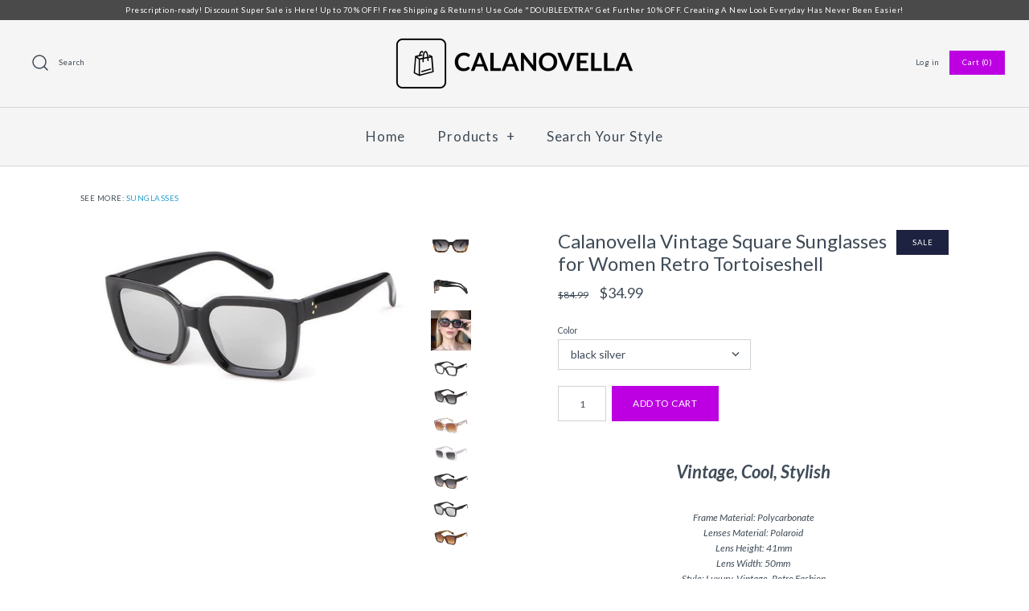

--- FILE ---
content_type: text/html; charset=utf-8
request_url: https://www.calanovella.com/products/calanovella-vintage-small-square-sunglasses-women-retro-designer-tortoiseshell-rivet-frame-90s-fashion-sun-glasses-shades
body_size: 38076
content:
<!DOCTYPE html>
<html class="no-js">
<head>
  
<!-- Added by AVADA SEO Suite -->






<meta name="twitter:image" content="http://www.calanovella.com/cdn/shop/products/product-image-1538824135.jpg?v=1602065440">
    
<script>window.FPConfig = {};window.FPConfig.ignoreKeywords=["/cart","/account"]</script>



<!-- Added by AVADA SEO Suite: Product Structured Data -->
<script type="application/ld+json">{
"@context": "https://schema.org/",
"@type": "Product",
"@id": "4717506789446",
"name": "Calanovella Vintage Square Sunglasses for Women Retro Tortoiseshell",
"description": "Vintage, Cool, StylishFrame Material: PolycarbonateLenses Material: PolaroidLens Height: 41mmLens Width: 50mmStyle: Luxury, Vintage, Retro FashionSuitable for Face Shape: Round, Long, Square, Oval FaceUsage Scope: Shopping, Party, Travel, Outdoors, Driving, PhotoshootsLenses Optical Attribute: Polarized, Anti-glare, UV400",
"brand": {
  "@type": "Brand",
  "name": "Calanovella"
},
"offers": {
  "@type": "Offer",
  "price": "34.99",
  "priceCurrency": "USD",
  "itemCondition": "https://schema.org/NewCondition",
  "availability": "https://schema.org/InStock",
  "url": "https://www.calanovella.com/products/calanovella-vintage-small-square-sunglasses-women-retro-designer-tortoiseshell-rivet-frame-90s-fashion-sun-glasses-shades?variant=32142041710662"
},
"image": [
  "https://www.calanovella.com/cdn/shop/products/product-image-1538824135.jpg?v=1602065440",
  "https://www.calanovella.com/cdn/shop/products/product-image-1538824136.jpg?v=1602065440",
  "https://www.calanovella.com/cdn/shop/products/product-image-1538824134.jpg?v=1602065440",
  "https://www.calanovella.com/cdn/shop/products/product-image-1538824145.jpg?v=1602065698",
  "https://www.calanovella.com/cdn/shop/products/product-image-1538824139.jpg?v=1602065737",
  "https://www.calanovella.com/cdn/shop/products/product-image-1538824144.jpg?v=1602065783",
  "https://www.calanovella.com/cdn/shop/products/product-image-1538824143.jpg?v=1602065806",
  "https://www.calanovella.com/cdn/shop/products/product-image-1538824141.jpg?v=1602065830",
  "https://www.calanovella.com/cdn/shop/products/product-image-1538824142.jpg?v=1602065846",
  "https://www.calanovella.com/cdn/shop/products/product-image-1538824140.jpg?v=1602065874"
],
"releaseDate": "2020-10-07 17:05:46 +0700",
"sku": "26712144-c4-black-silver-united-states",
"mpn": "26712144-c4-black-silver-united-states"}</script>
<!-- /Added by AVADA SEO Suite --><!-- Added by AVADA SEO Suite: Breadcrumb Structured Data  -->
<script type="application/ld+json">{
  "@context": "https://schema.org",
  "@type": "BreadcrumbList",
  "itemListElement": [{
    "@type": "ListItem",
    "position": 1,
    "name": "Home",
    "item": "https://www.calanovella.com"
  }, {
    "@type": "ListItem",
    "position": 2,
    "name": "Calanovella Vintage Square Sunglasses for Women Retro Tortoiseshell",
    "item": "https://www.calanovella.com/products/calanovella-vintage-small-square-sunglasses-women-retro-designer-tortoiseshell-rivet-frame-90s-fashion-sun-glasses-shades"
  }]
}
</script>
<!-- Added by AVADA SEO Suite -->


<!-- /Added by AVADA SEO Suite -->


  
<link rel="preconnect" href="https://fonts.gstatic.com/" crossorigin>


<noscript class="hs-deferred-styles"><link href='https://fonts.googleapis.com/css?family=Lato:400italic,700italic,400,700' rel='stylesheet' type='text/css'></noscript>



<!-- Hyperspeed:5189 -->

<!-- Lazyload + Responsive Images-->
<script defer src="//www.calanovella.com/cdn/shop/t/12/assets/hs-lazysizes.min.js?v=111603181540343972631579342123"></script>
<script defer src="//www.calanovella.com/cdn/shop/t/12/assets/hs-image-change.min.js?v=123996040035663695621579342121"></script>
<link rel="preload" href="//www.calanovella.com/cdn/shop/t/12/assets/hyperspeed.scss.css?v=145141380226033685531579342123" as="style" onload="this.onload=null;this.rel='stylesheet'">
<noscript><link rel="stylesheet" href="//www.calanovella.com/cdn/shop/t/12/assets/hyperspeed.scss.css?v=145141380226033685531579342123"></noscript><!-- Third party app optimization -->
<script>


</script>

<!-- Deferred CSS Files -->
<!-- Non Critical CSS files go here -->


<!-- CSS Preloading -->
<script>/*
 loadCSS. [c]2017 Filament Group, Inc. MIT License */
(function(b){b.loadCSS||(b.loadCSS=function(){});var c=loadCSS.relpreload={};c.support=function(){try{var a=b.document.createElement("link").relList.supports("preload")}catch(e){a=!1}return function(){return a}}();c.bindMediaToggle=function(a){function b(){a.addEventListener?a.removeEventListener("load",b):a.attachEvent&&a.detachEvent("onload",b);a.setAttribute("onload",null);a.media=c}var c=a.media||"all";a.addEventListener?a.addEventListener("load",b):a.attachEvent&&a.attachEvent("onload",b);setTimeout(function(){a.rel=
"stylesheet";a.media="only x"});setTimeout(b,3E3)};c.poly=function(){if(!c.support())for(var a=b.document.getElementsByTagName("link"),e=0;e<a.length;e++){var d=a[e];"preload"!==d.rel||"style"!==d.getAttribute("as")||d.getAttribute("data-loadcss")||(d.setAttribute("data-loadcss",!0),c.bindMediaToggle(d))}};if(!c.support()){c.poly();var f=b.setInterval(c.poly,500);b.addEventListener?b.addEventListener("load",function(){c.poly();b.clearInterval(f)}):b.attachEvent&&b.attachEvent("onload",function(){c.poly();
b.clearInterval(f)})}"undefined"!==typeof exports?exports.loadCSS=loadCSS:b.loadCSS=loadCSS})("undefined"!==typeof global?global:this);</script>

<!-- instant.load -->
<script defer src="//www.calanovella.com/cdn/shop/t/12/assets/hs-instantload.min.js?v=123053109237140306481579342122" type="module"></script>



  <!-- Symmetry 4.3.6 -->
  <meta charset="UTF-8">
  <meta http-equiv="X-UA-Compatible" content="IE=edge,chrome=1">
  <meta name="viewport" content="width=device-width,initial-scale=1.0" />
  <meta name="theme-color" content="#bc00e1">

  
  <link rel="shortcut icon" href="//www.calanovella.com/cdn/shop/files/pink-sunglasses-on-white_4460x4460_71ccf94c-3aed-4fd5-ac91-b6d88ff7256d.png?v=1613721866" type="image/png" />
  

  <title>
    Calanovella Vintage Square Sunglasses for Women Retro Tortoiseshell
  </title>
  
  <meta name="description" content="Vintage, Cool, Stylish Frame Material: PolycarbonateLenses Material: PolaroidLens Height: 41mmLens Width: 50mmStyle: Luxury, Vintage, Retro FashionSuitable for Face Shape: Round, Long, Square, Oval FaceUsage Scope: Shopping, Party, Travel, Outdoors, Driving, PhotoshootsLenses Optical Attribute: Polarized, Anti-glare, U" />
  
  <link rel="canonical" href="https://www.calanovella.com/products/calanovella-vintage-small-square-sunglasses-women-retro-designer-tortoiseshell-rivet-frame-90s-fashion-sun-glasses-shades" />

  
<meta property="og:site_name" content="Calanovella">
<meta property="og:url" content="https://www.calanovella.com/products/calanovella-vintage-small-square-sunglasses-women-retro-designer-tortoiseshell-rivet-frame-90s-fashion-sun-glasses-shades">
<meta property="og:title" content="Calanovella Vintage Square Sunglasses for Women Retro Tortoiseshell">
<meta property="og:type" content="product">
<meta property="og:description" content="Vintage, Cool, Stylish Frame Material: PolycarbonateLenses Material: PolaroidLens Height: 41mmLens Width: 50mmStyle: Luxury, Vintage, Retro FashionSuitable for Face Shape: Round, Long, Square, Oval FaceUsage Scope: Shopping, Party, Travel, Outdoors, Driving, PhotoshootsLenses Optical Attribute: Polarized, Anti-glare, U"><meta property="og:price:amount" content="34.99">
  <meta property="og:price:currency" content="USD"><meta property="og:image" content="http://www.calanovella.com/cdn/shop/products/product-image-1538824135_1024x1024.jpg?v=1602065440"><meta property="og:image" content="http://www.calanovella.com/cdn/shop/products/product-image-1538824136_1024x1024.jpg?v=1602065440"><meta property="og:image" content="http://www.calanovella.com/cdn/shop/products/product-image-1538824134_1024x1024.jpg?v=1602065440">
<meta property="og:image:secure_url" content="https://www.calanovella.com/cdn/shop/products/product-image-1538824135_1024x1024.jpg?v=1602065440"><meta property="og:image:secure_url" content="https://www.calanovella.com/cdn/shop/products/product-image-1538824136_1024x1024.jpg?v=1602065440"><meta property="og:image:secure_url" content="https://www.calanovella.com/cdn/shop/products/product-image-1538824134_1024x1024.jpg?v=1602065440">

  




  <meta name="twitter:card" content="summary">


  <meta name="twitter:title" content="Calanovella Vintage Square Sunglasses for Women Retro Tortoiseshell">
  <meta name="twitter:description" content="Vintage, Cool, Stylish

Frame Material: PolycarbonateLenses Material: PolaroidLens Height: 41mmLens Width: 50mmStyle: Luxury, Vintage, Retro FashionSuitable for Face Shape: Round, Long, Square, Oval F">
  <meta name="twitter:image" content="https://www.calanovella.com/cdn/shop/products/product-image-1538824135_600x600.jpg?v=1602065440">
  <meta name="twitter:image:width" content="600">
  <meta name="twitter:image:height" content="600">



  
<noscript class="hs-deferred-styles"><link href="//www.calanovella.com/cdn/shop/t/12/assets/styles.scss.css?v=42742055949398130841759251244" rel="stylesheet" type="text/css" media="all" /></noscript>


  

  <script src="https://code.jquery.com/jquery-3.3.1.min.js" type="text/javascript"></script>
  <script src="//www.calanovella.com/cdn/shopifycloud/storefront/assets/themes_support/api.jquery-7ab1a3a4.js" type="text/javascript"></script>
<script>
  Shopify.money_format = "\u003cspan class='money'\u003e${{amount}}\u003c\/span\u003e";
  window.theme = window.theme || {};
  theme.jQuery = jQuery;
  theme.money_format = "\u003cspan class='money'\u003e${{amount}}\u003c\/span\u003e";
  theme.money_container = 'span.theme-money';
  document.documentElement.className = document.documentElement.className.replace('no-js', '');
</script>


<!-- starapps_scripts_start -->
<!-- This code is automatically managed by StarApps Studio -->
<!-- Please contact support@starapps.studio for any help -->
<script type="application/json" sa-language-info="true" data-no-instant="true">
    {
        "current_language":"en",
"default_language":"en"
}
    </script>
<!-- starapps_scripts_end -->

  
<!-- Clarity tracking code for http://www.calanovella.com/ -->
<script type="text/javascript">
    (function(c,l,a,r,i,t,y){
        c[a]=c[a]||function(){(c[a].q=c[a].q||[]).push(arguments)};
        t=l.createElement(r);t.async=1;t.src="https://www.clarity.ms/tag/"+i;
        y=l.getElementsByTagName(r)[0];y.parentNode.insertBefore(t,y);
    })(window, document, "clarity", "script", "576j42m7qx");
</script>

  
<script>window.performance && window.performance.mark && window.performance.mark('shopify.content_for_header.start');</script><meta name="google-site-verification" content="XL5BffT4cBvrHUKKgwngs-2-8i4vsnALfSr52NBCTco">
<meta id="shopify-digital-wallet" name="shopify-digital-wallet" content="/24307933/digital_wallets/dialog">
<meta name="shopify-checkout-api-token" content="3a7a54aed8f6d730651c101f7f2dd425">
<meta id="in-context-paypal-metadata" data-shop-id="24307933" data-venmo-supported="false" data-environment="production" data-locale="en_US" data-paypal-v4="true" data-currency="USD">
<link rel="alternate" type="application/json+oembed" href="https://www.calanovella.com/products/calanovella-vintage-small-square-sunglasses-women-retro-designer-tortoiseshell-rivet-frame-90s-fashion-sun-glasses-shades.oembed">
<script async="async" src="/checkouts/internal/preloads.js?locale=en-US"></script>
<script id="shopify-features" type="application/json">{"accessToken":"3a7a54aed8f6d730651c101f7f2dd425","betas":["rich-media-storefront-analytics"],"domain":"www.calanovella.com","predictiveSearch":true,"shopId":24307933,"locale":"en"}</script>
<script>var Shopify = Shopify || {};
Shopify.shop = "calanovella.myshopify.com";
Shopify.locale = "en";
Shopify.currency = {"active":"USD","rate":"1.0"};
Shopify.country = "US";
Shopify.theme = {"name":"Symmetry 1","id":10531930135,"schema_name":"Symmetry","schema_version":"4.3.6","theme_store_id":568,"role":"main"};
Shopify.theme.handle = "null";
Shopify.theme.style = {"id":null,"handle":null};
Shopify.cdnHost = "www.calanovella.com/cdn";
Shopify.routes = Shopify.routes || {};
Shopify.routes.root = "/";</script>
<script type="module">!function(o){(o.Shopify=o.Shopify||{}).modules=!0}(window);</script>
<script>!function(o){function n(){var o=[];function n(){o.push(Array.prototype.slice.apply(arguments))}return n.q=o,n}var t=o.Shopify=o.Shopify||{};t.loadFeatures=n(),t.autoloadFeatures=n()}(window);</script>
<script id="shop-js-analytics" type="application/json">{"pageType":"product"}</script>
<script defer="defer" async type="module" src="//www.calanovella.com/cdn/shopifycloud/shop-js/modules/v2/client.init-shop-cart-sync_BApSsMSl.en.esm.js"></script>
<script defer="defer" async type="module" src="//www.calanovella.com/cdn/shopifycloud/shop-js/modules/v2/chunk.common_CBoos6YZ.esm.js"></script>
<script type="module">
  await import("//www.calanovella.com/cdn/shopifycloud/shop-js/modules/v2/client.init-shop-cart-sync_BApSsMSl.en.esm.js");
await import("//www.calanovella.com/cdn/shopifycloud/shop-js/modules/v2/chunk.common_CBoos6YZ.esm.js");

  window.Shopify.SignInWithShop?.initShopCartSync?.({"fedCMEnabled":true,"windoidEnabled":true});

</script>
<script>(function() {
  var isLoaded = false;
  function asyncLoad() {
    if (isLoaded) return;
    isLoaded = true;
    var urls = ["https:\/\/hidepaypal2-static.inscoder.com\/st-hidepaypal-cart-on.min.js?shop=calanovella.myshopify.com","https:\/\/hidepaypal2-static.inscoder.com\/st-hidepaypal-checkout-on.min.js?shop=calanovella.myshopify.com","https:\/\/www.goldendev.win\/shopify\/show-recent-orders\/js\/show-recent-orders.js?shop=calanovella.myshopify.com","https:\/\/chimpstatic.com\/mcjs-connected\/js\/users\/f4169940dc3a608dfdca2f5d2\/e0830d39ec9c1adfc2f869ad5.js?shop=calanovella.myshopify.com","https:\/\/sfdr.co\/sfdr.js?sid=15058\u0026shop=calanovella.myshopify.com","https:\/\/cdn1.avada.io\/flying-pages\/module.js?shop=calanovella.myshopify.com","https:\/\/seo.apps.avada.io\/avada-seo-installed.js?shop=calanovella.myshopify.com","https:\/\/search-us3.omegacommerce.com\/instant\/initjs?ID=c37ef671-1154-4421-8c5f-909850384a3a\u0026shop=calanovella.myshopify.com"];
    for (var i = 0; i < urls.length; i++) {
      var s = document.createElement('script');
      s.type = 'text/javascript';
      s.async = true;
      s.src = urls[i];
      var x = document.getElementsByTagName('script')[0];
      x.parentNode.insertBefore(s, x);
    }
  };
  if(window.attachEvent) {
    window.attachEvent('onload', asyncLoad);
  } else {
    window.addEventListener('load', asyncLoad, false);
  }
})();</script>
<script id="__st">var __st={"a":24307933,"offset":25200,"reqid":"49174efb-e615-44d9-9a81-0a01813406e5-1768880259","pageurl":"www.calanovella.com\/products\/calanovella-vintage-small-square-sunglasses-women-retro-designer-tortoiseshell-rivet-frame-90s-fashion-sun-glasses-shades","u":"cb759d6a1bb7","p":"product","rtyp":"product","rid":4717506789446};</script>
<script>window.ShopifyPaypalV4VisibilityTracking = true;</script>
<script id="captcha-bootstrap">!function(){'use strict';const t='contact',e='account',n='new_comment',o=[[t,t],['blogs',n],['comments',n],[t,'customer']],c=[[e,'customer_login'],[e,'guest_login'],[e,'recover_customer_password'],[e,'create_customer']],r=t=>t.map((([t,e])=>`form[action*='/${t}']:not([data-nocaptcha='true']) input[name='form_type'][value='${e}']`)).join(','),a=t=>()=>t?[...document.querySelectorAll(t)].map((t=>t.form)):[];function s(){const t=[...o],e=r(t);return a(e)}const i='password',u='form_key',d=['recaptcha-v3-token','g-recaptcha-response','h-captcha-response',i],f=()=>{try{return window.sessionStorage}catch{return}},m='__shopify_v',_=t=>t.elements[u];function p(t,e,n=!1){try{const o=window.sessionStorage,c=JSON.parse(o.getItem(e)),{data:r}=function(t){const{data:e,action:n}=t;return t[m]||n?{data:e,action:n}:{data:t,action:n}}(c);for(const[e,n]of Object.entries(r))t.elements[e]&&(t.elements[e].value=n);n&&o.removeItem(e)}catch(o){console.error('form repopulation failed',{error:o})}}const l='form_type',E='cptcha';function T(t){t.dataset[E]=!0}const w=window,h=w.document,L='Shopify',v='ce_forms',y='captcha';let A=!1;((t,e)=>{const n=(g='f06e6c50-85a8-45c8-87d0-21a2b65856fe',I='https://cdn.shopify.com/shopifycloud/storefront-forms-hcaptcha/ce_storefront_forms_captcha_hcaptcha.v1.5.2.iife.js',D={infoText:'Protected by hCaptcha',privacyText:'Privacy',termsText:'Terms'},(t,e,n)=>{const o=w[L][v],c=o.bindForm;if(c)return c(t,g,e,D).then(n);var r;o.q.push([[t,g,e,D],n]),r=I,A||(h.body.append(Object.assign(h.createElement('script'),{id:'captcha-provider',async:!0,src:r})),A=!0)});var g,I,D;w[L]=w[L]||{},w[L][v]=w[L][v]||{},w[L][v].q=[],w[L][y]=w[L][y]||{},w[L][y].protect=function(t,e){n(t,void 0,e),T(t)},Object.freeze(w[L][y]),function(t,e,n,w,h,L){const[v,y,A,g]=function(t,e,n){const i=e?o:[],u=t?c:[],d=[...i,...u],f=r(d),m=r(i),_=r(d.filter((([t,e])=>n.includes(e))));return[a(f),a(m),a(_),s()]}(w,h,L),I=t=>{const e=t.target;return e instanceof HTMLFormElement?e:e&&e.form},D=t=>v().includes(t);t.addEventListener('submit',(t=>{const e=I(t);if(!e)return;const n=D(e)&&!e.dataset.hcaptchaBound&&!e.dataset.recaptchaBound,o=_(e),c=g().includes(e)&&(!o||!o.value);(n||c)&&t.preventDefault(),c&&!n&&(function(t){try{if(!f())return;!function(t){const e=f();if(!e)return;const n=_(t);if(!n)return;const o=n.value;o&&e.removeItem(o)}(t);const e=Array.from(Array(32),(()=>Math.random().toString(36)[2])).join('');!function(t,e){_(t)||t.append(Object.assign(document.createElement('input'),{type:'hidden',name:u})),t.elements[u].value=e}(t,e),function(t,e){const n=f();if(!n)return;const o=[...t.querySelectorAll(`input[type='${i}']`)].map((({name:t})=>t)),c=[...d,...o],r={};for(const[a,s]of new FormData(t).entries())c.includes(a)||(r[a]=s);n.setItem(e,JSON.stringify({[m]:1,action:t.action,data:r}))}(t,e)}catch(e){console.error('failed to persist form',e)}}(e),e.submit())}));const S=(t,e)=>{t&&!t.dataset[E]&&(n(t,e.some((e=>e===t))),T(t))};for(const o of['focusin','change'])t.addEventListener(o,(t=>{const e=I(t);D(e)&&S(e,y())}));const B=e.get('form_key'),M=e.get(l),P=B&&M;t.addEventListener('DOMContentLoaded',(()=>{const t=y();if(P)for(const e of t)e.elements[l].value===M&&p(e,B);[...new Set([...A(),...v().filter((t=>'true'===t.dataset.shopifyCaptcha))])].forEach((e=>S(e,t)))}))}(h,new URLSearchParams(w.location.search),n,t,e,['guest_login'])})(!0,!0)}();</script>
<script integrity="sha256-4kQ18oKyAcykRKYeNunJcIwy7WH5gtpwJnB7kiuLZ1E=" data-source-attribution="shopify.loadfeatures" defer="defer" src="//www.calanovella.com/cdn/shopifycloud/storefront/assets/storefront/load_feature-a0a9edcb.js" crossorigin="anonymous"></script>
<script data-source-attribution="shopify.dynamic_checkout.dynamic.init">var Shopify=Shopify||{};Shopify.PaymentButton=Shopify.PaymentButton||{isStorefrontPortableWallets:!0,init:function(){window.Shopify.PaymentButton.init=function(){};var t=document.createElement("script");t.src="https://www.calanovella.com/cdn/shopifycloud/portable-wallets/latest/portable-wallets.en.js",t.type="module",document.head.appendChild(t)}};
</script>
<script data-source-attribution="shopify.dynamic_checkout.buyer_consent">
  function portableWalletsHideBuyerConsent(e){var t=document.getElementById("shopify-buyer-consent"),n=document.getElementById("shopify-subscription-policy-button");t&&n&&(t.classList.add("hidden"),t.setAttribute("aria-hidden","true"),n.removeEventListener("click",e))}function portableWalletsShowBuyerConsent(e){var t=document.getElementById("shopify-buyer-consent"),n=document.getElementById("shopify-subscription-policy-button");t&&n&&(t.classList.remove("hidden"),t.removeAttribute("aria-hidden"),n.addEventListener("click",e))}window.Shopify?.PaymentButton&&(window.Shopify.PaymentButton.hideBuyerConsent=portableWalletsHideBuyerConsent,window.Shopify.PaymentButton.showBuyerConsent=portableWalletsShowBuyerConsent);
</script>
<script data-source-attribution="shopify.dynamic_checkout.cart.bootstrap">document.addEventListener("DOMContentLoaded",(function(){function t(){return document.querySelector("shopify-accelerated-checkout-cart, shopify-accelerated-checkout")}if(t())Shopify.PaymentButton.init();else{new MutationObserver((function(e,n){t()&&(Shopify.PaymentButton.init(),n.disconnect())})).observe(document.body,{childList:!0,subtree:!0})}}));
</script>
<link id="shopify-accelerated-checkout-styles" rel="stylesheet" media="screen" href="https://www.calanovella.com/cdn/shopifycloud/portable-wallets/latest/accelerated-checkout-backwards-compat.css" crossorigin="anonymous">
<style id="shopify-accelerated-checkout-cart">
        #shopify-buyer-consent {
  margin-top: 1em;
  display: inline-block;
  width: 100%;
}

#shopify-buyer-consent.hidden {
  display: none;
}

#shopify-subscription-policy-button {
  background: none;
  border: none;
  padding: 0;
  text-decoration: underline;
  font-size: inherit;
  cursor: pointer;
}

#shopify-subscription-policy-button::before {
  box-shadow: none;
}

      </style>

<script>window.performance && window.performance.mark && window.performance.mark('shopify.content_for_header.end');</script>



  
  
<meta name="p:domain_verify" content="baa1b26cf193a77ce7fddcfbd7651716" />


<meta name="google-site-verification" content="1L7-7DVldSlRv5MdN7jvt7FqNzgiUDcFzluzkDwVhnI" />
  
  
  
  
  
  




<!-- Google Remarketing Tag for Shopify  -->
<!-- ShoppingFeeder -->

<!-- CODE SETTINGS START -->
<!-- CODE SETTINGS START -->

<!-- Please add your Google Ads Audience Source Tag ID -->


<!-- Please add your alpha2 code, you can find it here: https://help.shopify.com/en/api/custom-storefronts/storefront-api/reference/enum/countrycode -->


<!-- if you have prices such as 1,000.00 set below to true, if you have prices such as 1.000,00 set below to false -->


<!-- set your product id values are default, product_id, parent_id, sku-->


<!-- CODE SETTINGS END -->
<!-- CODE SETTINGS END -->

<!-- ------------------------------------ -->
<!-- Global site tag (gtag.js) - Ads. -->
<script async src="https://www.googletagmanager.com/gtag/js?id=AW-735004706"></script>
<script>
  window.dataLayer = window.dataLayer || [];
  function gtag(){dataLayer.push(arguments);}
  gtag('js', new Date());
  gtag('config', 'AW-735004706');
</script>
<!-- Global site tag (gtag.js) - Ads. -->



<script>
  gtag('event', 'view_item', {
    'send_to': 'AW-735004706',
	'value': 34.99,
	
    'items': [{
		
			'id': 'shopify_US_4717506789446_32142041710662',
		
      'google_business_vertical': 'retail'
    }]
	
  });
</script>
<!-- Google Remarketing Tags for Shopify -->
  
  
  
  
<!-- Global site tag (gtag.js) - Google Analytics -->
<script async src="https://www.googletagmanager.com/gtag/js?id=G-1SWJ1HGY25"></script>
<script>
  window.dataLayer = window.dataLayer || [];
  function gtag(){dataLayer.push(arguments);}
  gtag('js', new Date());

  gtag('config', 'G-1SWJ1HGY25');
</script>
  
  
  
  
  
  
  
  
  
  

  
  
  
  


<!-- BeginShopPopAddon --><script>  Shopify.shopPopSettings = {"proof_enabled":true,"proof_show_add_to_cart":false,"proof_mobile_enabled":true,"proof_mobile_position":"Bottom","proof_desktop_position":"Bottom Left","proof_show_on_product_page":true,"proof_hide_notification_after":30,"proof_display_time":2,"proof_interval_time":5,"proof_order_random":false,"proof_fetch_count":30,"proof_cycle":true,"proof_anonymize":false,"proof_anonymize_text":"","proof_hours_before_obscure":1,"proof_sequential":false,"proof_top":20,"proof_left":10,"proof_right":10,"proof_bottom":20,"proof_background_color":"#FFFFFF","proof_font_color":"#000000","proof_custom_css":null,"proof_border_radius":1,"proof_first_interval_time":3,"proof_locale":"en"};</script><!-- EndShopPopAddon -->

	<script>var loox_global_hash = '1548661242499';</script><style>.loox-reviews-default { max-width: 1200px; margin: 0 auto; }</style>

<!-- "snippets/alireviews_core.liquid" was not rendered, the associated app was uninstalled --> 
 
<style>@charset "UTF-8";a,body,div,form,h1,h2,html,i,iframe,img,label,li,p,span,ul{margin:0;padding:0;border:0;font-size:100%;font:inherit;vertical-align:baseline}i{font-style:italic}@font-face{font-family:Lato;font-weight:400;font-style:normal;src:url(https://fonts.shopifycdn.com/lato/lato_n4.c86cddcf8b15d564761aaa71b6201ea326f3648b.woff2?h1=Y2FsYW5vdmVsbGEuY29t&hmac=abe7b0c6a8f0e6f185274bef615f22a942bf5488d56cb547d41a0e8aa28ac5a8) format("woff2"),url(https://fonts.shopifycdn.com/lato/lato_n4.e0ee1e2c008a0f429542630edf70be01045ac5e9.woff?h1=Y2FsYW5vdmVsbGEuY29t&hmac=17f79aa68a73bae0dd5f7eccdb6d981a8356596363fc9f9355fd8d44dc7b1477) format("woff")}@font-face{font-family:Lato;font-weight:700;font-style:normal;src:url(https://fonts.shopifycdn.com/lato/lato_n7.f0037142450bd729bdf6ba826f5fdcd80f2787ba.woff2?h1=Y2FsYW5vdmVsbGEuY29t&hmac=7e2ed4f217058b120e2c76255b0b37dc12b318c1704bea20cfb2a9d3455b5b7d) format("woff2"),url(https://fonts.shopifycdn.com/lato/lato_n7.50161a3d4f05d049b7407d86c5a8834e4d6e29bf.woff?h1=Y2FsYW5vdmVsbGEuY29t&hmac=647844d79ddc1e3e8ba02d3cad1df5eb788cae47772755223505f65ea51ce573) format("woff")}@font-face{font-family:Lato;font-weight:400;font-style:italic;src:url(https://fonts.shopifycdn.com/lato/lato_i4.7307831c0d06d264a76f2f7310f8a29d0507d6d0.woff2?h1=Y2FsYW5vdmVsbGEuY29t&hmac=2ebbd05717b63835f32f6d54fd784b19f37125d5a5d1062b1b2de1ca406ddd9b) format("woff2"),url(https://fonts.shopifycdn.com/lato/lato_i4.fb695d0d68d5b174347edaf543726b1903b57796.woff?h1=Y2FsYW5vdmVsbGEuY29t&hmac=d49278ccb2c79129e1bc9b433e38cce0f71147839964f64004ecf56037f9b427) format("woff")}@font-face{font-family:Lato;font-weight:700;font-style:italic;src:url(https://fonts.shopifycdn.com/lato/lato_i7.86965a52f2ddabac45abc106c3d0cc22ac7b57bb.woff2?h1=Y2FsYW5vdmVsbGEuY29t&hmac=9cc8184e722faea5c4a438a6b39806378758cf14dc6804e64a7af076d21d9d15) format("woff2"),url(https://fonts.shopifycdn.com/lato/lato_i7.34d7f5a12391e5532b516b8bb3974f4cc3ee25ae.woff?h1=Y2FsYW5vdmVsbGEuY29t&hmac=578f65dfb7a909dca61bba2acb55973937f80459ffcb856c13e5d65359185073) format("woff")}.product-block .product-info .dash{display:none}.product-block.detail-mode-hover .product-info .dash{display:block}.product-detail .sharing{margin-top:20px}.collection-listing .product-detail .gallery .thumbnails{position:static}.collection-listing .product-detail .gallery .main-image{margin-right:0}@media only screen and (max-width:767px){.desktop-only{display:none}input,select{font-size:16px;line-height:1em}.styled-select select{font-size:16px!important;line-height:1em!important}.container{padding-left:20px;padding-right:20px}.layout-column-half-left,.layout-column-half-right{float:none;width:auto}.layout-column-half-left{margin-bottom:40px}.nav-row a{padding-left:10px;padding-right:10px}#store-messages{display:none}.page-header .filters{float:none;display:-webkit-box;display:-moz-box;display:-ms-flexbox;display:-webkit-flex;display:flex;-webkit-flex-wrap:wrap;-moz-flex-wrap:wrap;-ms-flex-wrap:wrap;flex-wrap:wrap}.product-block.detail-mode-hover .product-info .dash{display:none}.sharing{display:block}.sharing a{margin-left:20px}.sharing svg{width:20px;height:20px}.sharing li:last-child a{margin-right:0}.template-product #content{padding-bottom:0}.product-detail .detail .productlabel{display:block;float:none;margin:20px auto}.template-product .product-detail .gallery .main-image,.template-product .product-detail .gallery .thumbnails{display:none}.product-detail .gallery .mobile-slideshow{display:block;margin:0 -20px}.product-detail .product-form .input-row select{font-size:16px!important}#mobile-header{display:block}#pageheader .logo{padding:10px 0}#pageheader .logo-area{display:none}.mobile-currency-switcher{display:block}#main-nav{position:fixed;text-align:left;background:#f5f5f5;border-right:1px solid #d1d6d9;left:-1px;width:82%;top:0;height:100%;-webkit-transform:translate(-100%);transform:translate(-100%);z-index:8000;font-size:17px;overflow:auto;letter-spacing:0}#main-nav a{white-space:normal}#main-nav a{padding:14px 20px}#main-nav .mobile-features{display:block;border-bottom:1px solid #d1d6d9}#main-nav .multi-level-nav{padding-top:60px;box-sizing:border-box}#main-nav.nav-row ul{width:100%}#main-nav.nav-row ul li{display:block;padding:0;border-top:1px solid transparent;border-bottom:1px solid transparent}#main-nav.nav-row .multi-level-nav>div>ul{display:none}#main-nav.nav-row .multi-level-nav>div.tier-1>ul{display:block;margin-bottom:10px}#main-nav .multi-level-nav ul ul{background:#f5f5f5;padding-bottom:0}#main-nav .multi-level-nav>div>ul>li>ul{background:#f5f5f5}#main-nav.nav-row ul .contains-children>a{position:relative;padding-right:40px}#main-nav.nav-row ul li a.has-children .exp{position:absolute;top:11px;right:15px;margin:0;width:24px}#main-nav.nav-row ul li a.has-children .exp span{display:none}#main-nav.nav-row ul li a.has-children .exp svg{display:inline;width:24px;height:24px;stroke:#3f4b57}#main-nav a{display:block}#main-nav .account-links{display:block}#main-nav.nav-row .account-links{border-top:1px solid #d1d6d9;font-size:16px;padding-top:10px}#main-nav.nav-row .account-links a{padding:10px 20px}.nav-row{line-height:1em}.product-detail .product-form .quantity-submit-row{display:-webkit-box;display:-moz-box;display:-ms-flexbox;display:-webkit-flex;display:flex}.product-detail .product-form .quantity-submit-row input[name=quantity]{-webkit-box-flex:0;-webkit-flex-grow:0;-moz-flex-grow:0;-ms-flex-positive:0;flex-grow:0}.product-detail .product-form .quantity-submit-row input[type=submit]{-webkit-box-flex:2;-webkit-flex-grow:2;-moz-flex-grow:2;-ms-flex-positive:2;flex-grow:2}}@font-face{font-family:Lato;font-style:normal;font-weight:300;src:local('Lato Light'),local('Lato-Light'),url(https://fonts.gstatic.com/s/lato/v16/S6u9w4BMUTPHh7USSwiPHA.ttf) format('truetype')}a,body,div,em,form,h1,h2,html,i,iframe,img,label,li,p,span,strong,ul{margin:0;padding:0;border:0;font-size:100%;font:inherit;vertical-align:baseline}ul{list-style:none}.cf:after,.cf:before{content:"";display:table}.cf:after{clear:both}.cf{zoom:1}button::-moz-focus-inner,input::-moz-focus-inner{border:0;padding:0}button,input[type=submit]{-webkit-appearance:none}strong{font-weight:700}em,i{font-style:italic}ul{margin:1em;font-size:100%}ul{margin-left:2em}ul li{list-style:disc}p{margin-bottom:1em}body,input,select{font-family:Lato,sans-serif;font-weight:400;font-style:normal}h1,h2{font-family:Lato,sans-serif;font-weight:400;font-style:normal}.slick-slider{position:relative;display:block;-moz-box-sizing:border-box;box-sizing:border-box;-webkit-touch-callout:none}.slick-list{position:relative;overflow:hidden;display:block;margin:0;padding:0}.slick-slider .slick-list,.slick-slider .slick-track{-webkit-transform:translate3d(0,0,0);-moz-transform:translate3d(0,0,0);-ms-transform:translate3d(0,0,0);-o-transform:translate3d(0,0,0);transform:translate3d(0,0,0)}.slick-track{position:relative;left:0;top:0;display:block}.slick-track:after,.slick-track:before{content:"";display:table}.slick-track:after{clear:both}.slideshow .slide{display:none}.slideshow .slide:first-child{display:block}.slick-slide{float:left;height:100%;min-height:1px;display:none}.slick-slide img{display:block}.slick-initialized .slick-slide{display:block}.slick-next,.slick-prev{position:absolute;z-index:1;display:block;height:80px;width:80px;line-height:0;font-size:0;background:0 0;color:transparent;top:50%;-webkit-transform:translate(0,-50%);-ms-transform:translate(0,-50%);transform:translate(0,-50%);padding:0;border:none;outline:0;min-width:0}.slick-next svg,.slick-prev svg{width:80px;height:80px;fill:#fff;opacity:.75;-webkit-filter:drop-shadow(0 1px 1px rgba(0,0,0,.5));-moz-filter:drop-shadow(0 1px 1px rgba(0,0,0,.5));-o-filter:drop-shadow(0 1px 1px rgba(0,0,0,.5));-ms-filter:drop-shadow(0 1px 1px rgba(0,0,0,.5));filter:drop-shadow(0 1px 1px rgba(0,0,0,.5))}.slick-next svg.feather,.slick-prev svg.feather{fill:transparent;stroke:#fff;stroke-width:.6}.slick-prev{left:0}.slick-next{right:0}.slick-slide img{opacity:1}body{font-size:12px;line-height:1.6em;color:#3f4b57;background:#fff;background-repeat:repeat;overflow-y:scroll;-moz-font-feature-settings:"liga";-moz-osx-font-smoothing:grayscale;-webkit-font-feature-settings:'liga';-webkit-font-smoothing:antialiased}a,a:visited{color:#2a9dcc;text-decoration:none}select{max-width:100%}input{font-size:12px;line-height:12px;background:#fff;color:#3f4b57;border:1px solid #cfd2d5;padding:11px 15px;margin:0;vertical-align:middle;max-width:100%;border-radius:0;-webkit-appearance:none;box-sizing:border-box}::-webkit-input-placeholder{color:#3f4b57;font-size:85%}:-moz-placeholder{color:#3f4b57;font-size:85%}::-moz-placeholder{color:#3f4b57;font-size:85%}:-ms-input-placeholder{color:#3f4b57;font-size:85%}.input--large{padding-top:15px;padding-bottom:15px;height:44px}.button,button,input[type=submit]{background:#bc00e1;border:1px solid #bc00e1;color:#fff;font-size:9.6px;line-height:12px;letter-spacing:.05em;text-transform:uppercase;height:auto;margin:0;text-decoration:none!important;padding:11px 25px;vertical-align:middle;text-align:center;-webkit-box-sizing:content-box;-moz-box-sizing:content-box;box-sizing:content-box;-moz-border-radius:0;-webkit-border-radius:0;border-radius:0;display:inline-block}.button svg,button svg{fill:#fff}.button.button--large,input[type=submit].button--large{padding:15px 25px;font-size:12px}button.notabutton{background:0 0;border:none;padding:0;margin:0;font-size:inherit;line-height:inherit;font-family:inherit;letter-spacing:inherit;text-transform:none;vertical-align:baseline;min-width:0;overflow:visible;height:auto;color:#2a9dcc}.button__icon{display:inline-block;vertical-align:middle;position:relative;width:24px;height:12px}.button__icon svg{position:absolute;left:0;top:50%;margin-top:-12px}.button__icon svg.feather{fill:transparent;stroke:#fff;stroke-width:1}h1,h2{color:#3f4b57;font-weight:400;line-height:1.2em;margin-bottom:10px}h1{font-size:24px}h2{font-size:22px}.h4-style,h2.h4-style{font-size:18px}img{max-width:100%;height:auto}svg{width:24px;height:24px;fill:#3f4b57;vertical-align:middle}svg g{fill:#3f4b57}.beside-svg{vertical-align:middle}svg.feather{fill:transparent;stroke:#3f4b57}.hidden{display:none}#pageheader ul{margin:0;padding:0;display:inline}.container{max-width:1080px;margin-left:auto;margin-right:auto;padding-left:40px;padding-right:40px}.template-product #content>.container{max-width:none;padding-left:0;padding-right:0}#content{padding-bottom:60px}#mobile-header{display:none;text-align:right;background:#f5f5f5;color:#3f4b57;border-bottom:1px solid #d1d6d9;font-size:15px;line-height:32px;position:relative}#mobile-header a{color:inherit}#mobile-header .mobile-nav-toggle{position:absolute;top:50%;left:0;margin-top:-26px;padding:0;width:50px;height:50px}#mobile-header .mobile-nav-toggle .feather{fill:transparent;stroke:#3f4b57}#mobile-header .cart-count{position:absolute;top:50%;right:20px;margin-top:-18px;font-size:12px;line-height:32px;letter-spacing:.05em}#mobile-header .cart-count .beside-svg{margin-right:2px}#mobile-header .logo img{width:125px;vertical-align:middle}#mobile-header .logo>a{display:block;margin:0 auto;width:135px}#mobile-header .logo>a:before{content:'';display:inline-block;width:1px;margin-left:-1px;vertical-align:middle;height:32px}#mobile-nav-return{z-index:7000;position:fixed;top:0;left:0;width:100%;height:0;background:rgba(0,0,0,.3);opacity:0}#main-nav .mobile-features{display:none;position:absolute;top:0;left:0;right:0}#main-nav .mobile-features .mobile-search input[type=text]{box-sizing:border-box;width:100%;border:none;height:60px;font-size:18px;line-height:60px;padding-left:20px;letter-spacing:.05em}#main-nav .mobile-features .mobile-search button{position:absolute;top:0;right:0;height:100%;width:40px;text-align:left}#pageheader{position:relative;background:#f5f5f5;z-index:4000}#pageheader,#pageheader a{color:#3f4b57}#pageheader svg{fill:#3f4b57}#pageheader svg.feather{fill:none;stroke:#3f4b57}#pageheader .logo{text-align:center;padding:20px 0}#pageheader .logo a{color:#3f4b57}.logo img{display:inline-block;vertical-align:top}#pageheader .search-box,#pageheader .utils{position:absolute;top:50%}#pageheader .search-box{left:30px;margin-top:-19px}#pageheader .search-box .search-form{border:1px solid transparent;position:relative;display:inline-block}#pageheader .search-box .search-form .feather-search{position:absolute;z-index:1;fill:none;stroke:#3f4b57;top:50%;margin-top:-12px;left:7px}#pageheader .search-box .search-form .search-box-label{position:absolute;display:inline-block;padding:11px 10px 11px 42px;font-size:9.6px;line-height:1.2em;letter-spacing:.05em;color:#3f4b57}#pageheader .search-box .search-form input[type=text]{opacity:0;font-size:9.6px;line-height:1.2em;letter-spacing:.05em;border:none;background:0 0;color:#666}#pageheader .search-box .search-form input[type=text]::-ms-clear{display:none}#pageheader .search-box .search-form button{opacity:0;position:absolute;top:0;right:8px;background:0 0;color:#666;border:none;width:20px;min-width:0;height:25px;padding:5px 0;line-height:2px;font-size:100%}#pageheader .search-box .search-form button svg.feather{stroke:#666}#pageheader .utils{right:30px;height:44px;line-height:40px;margin-top:-22px;font-size:9.6px;letter-spacing:.05em}#pageheader .social-links,#pageheader .utils .cart-summary{display:inline-block;vertical-align:middle}#pageheader .social-links{height:15px}#pageheader .utils .cart-summary{margin-left:10px}#pageheader .util-area{letter-spacing:.05em}.cart-count__text{vertical-align:middle}.contains-dropdown{position:relative}.announcement{font-size:9.6px;letter-spacing:.05em;line-height:1.4em;text-align:center}.announcement .announcement__inner{padding:6px}.nav-row{text-align:center;line-height:2.5em;font-size:17px;letter-spacing:.05em}.nav-row .multi-level-nav>div{padding:5px 0}.nav-row ul{margin:0;display:inline-block}.nav-row ul li{vertical-align:top;margin:0;display:inline-block}.nav-row a{padding:10px 18px;white-space:nowrap;display:inline-block}.nav-row a .exp{margin-left:5px;width:10px;display:inline-block}.nav-row a .exp svg{display:none}.nav-row ul ul{display:none}#main-nav{border-bottom:1px solid #d1d6d9}#main-nav .multi-level-nav>div{border-top:1px solid #d1d6d9;background:#f5f5f5}#main-nav .multi-level-nav .tier-1{background:#f5f5f5}#main-nav a{color:#3f4b57}#main-nav svg{fill:#3f4b57}#main-nav svg.feather{fill:none;stroke:#3f4b57}#main-nav .account-links{display:none}.account-links-inline{display:inline-block;vertical-align:middle}.account-links-inline>.login{display:inline-block;vertical-align:middle}#store-messages{background:#f5f5f5}.page-header{text-align:center;padding:20px 0}.page-header .filters{float:left;margin:10px 0}.page-header .filters{font-size:9.6px;letter-spacing:.05em;text-transform:uppercase}.social-links li,.social-links ul{display:inline-block;vertical-align:top;list-style:none;margin:0;padding:0;line-height:15px}.social-links a{display:inline-block;vertical-align:top;margin:0 0 0 10px}.social-links a svg{width:15px;height:15px;vertical-align:top}.social-links .google svg{width:22.5px}.sharing{display:inline}.sharing .label{vertical-align:middle;font-size:9.6px;letter-spacing:.05em;text-transform:uppercase}.sharing ul{vertical-align:middle}.sharing li,.sharing ul{line-height:15px}.sharing a svg{width:15px;height:15px}.sharing a svg,.sharing a svg g{fill:#2a9dcc}.productlabel>span{display:inline-block;padding:10px 20px;background:#1c223f;color:#fff;font-size:9.6px;line-height:1.2em;vertical-align:top;letter-spacing:.05em;text-transform:uppercase}.product-detail .gallery{position:relative}.product-detail .gallery .main-image{margin:0 0 20px;text-align:center}.product-detail .gallery .thumbnails{margin-left:-5px}.product-detail .gallery .thumbnails a{display:inline-block;width:74px;max-width:100%;margin:0 0 7px 5px}.product-detail .gallery-layout-beside.has-thumbnails .main-image{float:left;width:calc(100% - 60px)}.product-detail .gallery-layout-beside .thumbnails{float:right;width:50px}.product-detail .gallery-layout-beside .thumbnails a{display:block;margin:0 0 10px}.product-detail .gallery .mobile-slideshow{display:none}.product-detail .gallery .mobile-slideshow .slide img{margin-left:auto;margin-right:auto}.product-detail .detail{text-align:left;position:relative}.product-detail .detail .title{margin:0 0 .5em}.price-area{font-family:inherit}.price-area .was-price{font-size:12px;margin-right:10px;text-decoration:line-through}.product-detail .detail .productlabel{position:static;float:right;margin:0 0 10px 10px}.product-detail .detail .description{margin:50px 0}.product-detail .description{clear:both}.product-detail .product-form .input-row .original-selector{display:none}.product-detail .product-form .input-row{margin:20px 0;clear:both}.product-detail .input-row label{display:block;margin-top:7px;font-size:.875em;line-height:1.4em;margin-bottom:4px}.product-form .selector-wrapper{margin-bottom:10px}.product-detail .product-form .input-row select{min-width:70px;display:inline-block}.product-form .input-row input[name=quantity]{margin-right:5px;width:60px;text-align:center}.product-form .quantity-submit-row label{display:none}.styled-select{display:inline-block;vertical-align:top;box-sizing:border-box;height:38px;overflow:hidden;width:240px;position:relative;background:#fff;border:1px solid #cfd2d5}.styled-select::after{content:'';position:absolute;right:0;top:0;width:28px;height:100%;background-image:url("data:image/svg+xml,%3Csvg fill='rgba(63,75,87,1.0)' height='18' width='18' viewBox='0 0 24 24' xmlns='http://www.w3.org/2000/svg'%3E%3Cpath d='M7.41 7.84L12 12.42l4.59-4.58L18 9.25l-6 6-6-6z'/%3E%3Cpath d='M0-.75h24v24H0z' fill='none'/%3E%3C/svg%3E");background-repeat:no-repeat;background-position:1px center;background-color:#fff}.styled-select select{background:0 0!important;color:#3f4b57;border:none!important;font-size:14px!important;height:100%!important;line-height:36px!important;padding:0 50px 0 15px!important;width:268px!important;width:calc(100% + 28px)!important;max-width:none!important;-webkit-appearance:none;appearance:none}.user-content h2{margin:1em 0 15px}.input-row select{height:30px;line-height:30px;padding:4px 14px 4px 4px;border:1px solid #e2e2e2}.input-row{margin-bottom:20px}.slide{position:relative}.slide img{width:100%}.slideshow .rimage-outer-wrapper{max-width:none!important;max-height:none!important}.spaced-row{margin-bottom:40px}.layout-column-half-left{float:left;width:45%}.layout-column-half-right{float:right;width:45%}#fancybox-loading{position:fixed;top:50%;left:50%;width:40px;height:40px;margin-top:-20px;margin-left:-20px;overflow:hidden;z-index:5104;display:none}#fancybox-loading div{position:absolute;top:0;left:0;width:40px;height:480px;background-image:url(//cdn.shopify.com/s/files/1/2430/7933/t/12/assets/fancybox.png?v=10253648934546832881)}#fancybox-overlay{position:absolute;top:0;left:0;width:100%;z-index:5100;display:none}#fancybox-tmp{padding:0;margin:0;border:0;overflow:auto;display:none}#fancybox-wrap{position:absolute;top:0;left:0;padding:20px;z-index:5101;outline:0;display:none}#fancybox-outer{position:relative;width:100%;height:100%;background:#fff}#fancybox-content{width:0;height:0;padding:0;outline:0;position:relative;overflow:hidden;z-index:5102;border:1px solid rgba(0,0,0,.2)}#fancybox-close{position:absolute;top:-40px;right:-40px;width:40px;height:40px;background-color:transparent;background-image:url("data:image/svg+xml,%3Csvg xmlns='http://www.w3.org/2000/svg' width='24' height='24' viewBox='0 0 24 24' fill='none' stroke='%235c5c5c' stroke-width='1' stroke-linecap='round' stroke-linejoin='round' class='feather feather-x'%3E%3Cline x1='18' y1='6' x2='6' y2='18'%3E%3C/line%3E%3Cline x1='6' y1='6' x2='18' y2='18'%3E%3C/line%3E%3C/svg%3E");background-repeat:no-repeat;background-position:center center;background-size:50px 50px;z-index:5103;display:none}#fancybox-left,#fancybox-right{position:absolute;bottom:0;height:100%;width:35%;outline:0;background:url(//cdn.shopify.com/s/files/1/2430/7933/t/12/assets/blank.gif?v=16482679876569321596);z-index:5102;display:none}#fancybox-left{left:0}#fancybox-right{right:0}#fancybox-left-ico,#fancybox-right-ico{position:absolute;top:50%;left:-9999px;width:30px;height:30px;margin-top:-15px;z-index:5102;display:block}#fancybox-left-ico{background-image:url(//cdn.shopify.com/s/files/1/2430/7933/t/12/assets/fancybox.png?v=10253648934546832881);background-position:-40px -30px}#fancybox-right-ico{background-image:url(//cdn.shopify.com/s/files/1/2430/7933/t/12/assets/fancybox.png?v=10253648934546832881);background-position:-40px -60px}.fancybox-bg{position:absolute;padding:0;margin:0;border:0;width:20px;height:20px;z-index:5001}#fancybox-bg-n{top:-20px;left:0;width:100%}#fancybox-bg-ne{top:-20px;right:-20px;background-position:-40px -162px}#fancybox-bg-e{top:0;right:-20px;height:100%;background-position:-20px 0}#fancybox-bg-se{bottom:-20px;right:-20px;background-position:-40px -182px}#fancybox-bg-s{bottom:-20px;left:0;width:100%;background-position:0 -20px}#fancybox-bg-sw{bottom:-20px;left:-20px;background-position:-40px -142px}#fancybox-bg-w{top:0;left:-20px;height:100%}#fancybox-bg-nw{top:-20px;left:-20px;background-position:-40px -122px}#fancybox-title{font-size:12px;z-index:5102}.mobile-currency-switcher{display:none;margin:-5px 20px 20px;font-size:16px}.rimage-outer-wrapper{margin-left:auto;margin-right:auto}.rimage-wrapper{position:relative}.rimage-wrapper.lazyload--placeholder{background:#f4f4f4}.rimage-wrapper .rimage__image{display:block;position:absolute;top:0;left:0;width:100%;height:100%}.rimage-wrapper .rimage__image.fade-in{opacity:0}.rimage-wrapper .rimage__image.fade-in.lazyloaded{opacity:1}.mobile-only{display:none}@media only screen and (max-width:1020px){#pageheader .logo{clear:both}#pageheader .util-area{margin-left:30px;margin-right:30px;height:auto}#pageheader .search-box,#pageheader .utils{position:static;float:right;margin:10px 0;height:auto}#pageheader .search-box{position:relative;top:0;left:0;float:left}}@media only screen and (max-width:959px){.nav-row a{padding-left:14px;padding-right:14px}}@media only screen and (-webkit-min-device-pixel-ratio:1.25),only screen and (min--moz-device-pixel-ratio:1.25),only screen and (-o-min-device-pixel-ratio:1.25/1),only screen and (min-device-pixel-ratio:1.25),only screen and (min-resolution:200dpi),only screen and (min-resolution:1.25dppx){#main-nav svg.feather,#pageheader svg.feather{stroke-width:1}}@media only screen and (max-width:767px){.mobile-only{display:block}.desktop-only{display:none}input,select{font-size:16px;line-height:1em}.styled-select select{font-size:16px!important;line-height:1em!important}.container{padding-left:20px;padding-right:20px}.layout-column-half-left,.layout-column-half-right{float:none;width:auto}.layout-column-half-left{margin-bottom:40px}.nav-row a{padding-left:10px;padding-right:10px}#store-messages{display:none}.page-header .filters{float:none;display:-webkit-box;display:-moz-box;display:-ms-flexbox;display:-webkit-flex;display:flex;-webkit-flex-wrap:wrap;-moz-flex-wrap:wrap;-ms-flex-wrap:wrap;flex-wrap:wrap}.sharing{display:block}.sharing a{margin-left:20px}.sharing svg{width:20px;height:20px}.sharing li:last-child a{margin-right:0}.template-product #content{padding-bottom:0}.product-detail .detail .productlabel{display:block;float:none;margin:20px auto}.template-product .product-detail .gallery .main-image,.template-product .product-detail .gallery .thumbnails{display:none}.product-detail .gallery .mobile-slideshow{display:block;margin:0 -20px}.product-detail .product-form .input-row select{font-size:16px!important}.product-meta{border-top:1px solid #f0f0f0}.product-meta .product-meta-row{display:block;padding:10px 0;border-bottom:1px dotted #f0f0f0}.product-meta .product-meta-row:last-child{border-bottom:none}.product-meta .further-nav>.container{display:-webkit-box;display:-moz-box;display:-ms-flexbox;display:-webkit-flex;display:flex;-webkit-flex-wrap:nowrap;-moz-flex-wrap:nowrap;-ms-flex-wrap:none;flex-wrap:nowrap;font-size:9.6px;letter-spacing:.05em;text-transform:uppercase}.product-meta .further-nav>.container>*{-webkit-box-flex:1;-webkit-flex-grow:1;-moz-flex-grow:1;-ms-flex-positive:1;flex-grow:1;float:left;width:33.3%;box-sizing:content-box}.product-meta .further-nav>.container .prev{padding-right:1em}.product-meta .further-nav>.container .see-more{text-align:center}.product-meta .further-nav>.container .next{text-align:right;padding-left:1em}#mobile-header{display:block}#pageheader .logo{padding:10px 0}#pageheader .logo-area{display:none}.mobile-currency-switcher{display:block}#main-nav{position:fixed;text-align:left;background:#f5f5f5;border-right:1px solid #d1d6d9;left:-1px;width:82%;top:0;height:100%;-webkit-transform:translate(-100%);transform:translate(-100%);z-index:8000;font-size:17px;overflow:auto;letter-spacing:0}#main-nav a{white-space:normal}#main-nav a{padding:14px 20px}#main-nav .mobile-features{display:block;border-bottom:1px solid #d1d6d9}#main-nav .multi-level-nav{padding-top:60px;box-sizing:border-box}#main-nav.nav-row ul{width:100%}#main-nav.nav-row ul li{display:block;padding:0;border-top:1px solid transparent;border-bottom:1px solid transparent}#main-nav.nav-row .multi-level-nav>div>ul{display:none}#main-nav.nav-row .multi-level-nav>div.tier-1>ul{display:block;margin-bottom:10px}#main-nav .multi-level-nav ul ul{background:#f5f5f5;padding-bottom:0}#main-nav .multi-level-nav>div>ul>li>ul{background:#f5f5f5}#main-nav.nav-row ul .contains-children>a{position:relative;padding-right:40px}#main-nav.nav-row ul li a.has-children .exp{position:absolute;top:11px;right:15px;margin:0;width:24px}#main-nav.nav-row ul li a.has-children .exp span{display:none}#main-nav.nav-row ul li a.has-children .exp svg{display:inline;width:24px;height:24px;stroke:#3f4b57}#main-nav a{display:block}#main-nav .account-links{display:block}#main-nav.nav-row .account-links{border-top:1px solid #d1d6d9;font-size:16px;padding-top:10px}#main-nav.nav-row .account-links a{padding:10px 20px}.nav-row{line-height:1em}.product-detail .product-form .quantity-submit-row{display:-webkit-box;display:-moz-box;display:-ms-flexbox;display:-webkit-flex;display:flex}.product-detail .product-form .quantity-submit-row input[name=quantity]{-webkit-box-flex:0;-webkit-flex-grow:0;-moz-flex-grow:0;-ms-flex-positive:0;flex-grow:0}.product-detail .product-form .quantity-submit-row input[type=submit]{-webkit-box-flex:2;-webkit-flex-grow:2;-moz-flex-grow:2;-ms-flex-positive:2;flex-grow:2}.template-product .price-area,.template-product .title{text-align:center}.template-product .quantity-submit-row{display:flex;justify-content:stretch}.template-product .quantity-submit-row .quantity-submit-row__submit{flex-grow:1}.template-product .quantity-submit-row .quantity-submit-row__submit input{width:100%;box-sizing:border-box}}#shopify-ali-review .shop_info{display:none}</style>

  
  
<meta name="p:domain_verify" content="baa1b26cf193a77ce7fddcfbd7651716"/>  
  
  
  <!-- "snippets/booster-common.liquid" was not rendered, the associated app was uninstalled -->
<link href="https://monorail-edge.shopifysvc.com" rel="dns-prefetch">
<script>(function(){if ("sendBeacon" in navigator && "performance" in window) {try {var session_token_from_headers = performance.getEntriesByType('navigation')[0].serverTiming.find(x => x.name == '_s').description;} catch {var session_token_from_headers = undefined;}var session_cookie_matches = document.cookie.match(/_shopify_s=([^;]*)/);var session_token_from_cookie = session_cookie_matches && session_cookie_matches.length === 2 ? session_cookie_matches[1] : "";var session_token = session_token_from_headers || session_token_from_cookie || "";function handle_abandonment_event(e) {var entries = performance.getEntries().filter(function(entry) {return /monorail-edge.shopifysvc.com/.test(entry.name);});if (!window.abandonment_tracked && entries.length === 0) {window.abandonment_tracked = true;var currentMs = Date.now();var navigation_start = performance.timing.navigationStart;var payload = {shop_id: 24307933,url: window.location.href,navigation_start,duration: currentMs - navigation_start,session_token,page_type: "product"};window.navigator.sendBeacon("https://monorail-edge.shopifysvc.com/v1/produce", JSON.stringify({schema_id: "online_store_buyer_site_abandonment/1.1",payload: payload,metadata: {event_created_at_ms: currentMs,event_sent_at_ms: currentMs}}));}}window.addEventListener('pagehide', handle_abandonment_event);}}());</script>
<script id="web-pixels-manager-setup">(function e(e,d,r,n,o){if(void 0===o&&(o={}),!Boolean(null===(a=null===(i=window.Shopify)||void 0===i?void 0:i.analytics)||void 0===a?void 0:a.replayQueue)){var i,a;window.Shopify=window.Shopify||{};var t=window.Shopify;t.analytics=t.analytics||{};var s=t.analytics;s.replayQueue=[],s.publish=function(e,d,r){return s.replayQueue.push([e,d,r]),!0};try{self.performance.mark("wpm:start")}catch(e){}var l=function(){var e={modern:/Edge?\/(1{2}[4-9]|1[2-9]\d|[2-9]\d{2}|\d{4,})\.\d+(\.\d+|)|Firefox\/(1{2}[4-9]|1[2-9]\d|[2-9]\d{2}|\d{4,})\.\d+(\.\d+|)|Chrom(ium|e)\/(9{2}|\d{3,})\.\d+(\.\d+|)|(Maci|X1{2}).+ Version\/(15\.\d+|(1[6-9]|[2-9]\d|\d{3,})\.\d+)([,.]\d+|)( \(\w+\)|)( Mobile\/\w+|) Safari\/|Chrome.+OPR\/(9{2}|\d{3,})\.\d+\.\d+|(CPU[ +]OS|iPhone[ +]OS|CPU[ +]iPhone|CPU IPhone OS|CPU iPad OS)[ +]+(15[._]\d+|(1[6-9]|[2-9]\d|\d{3,})[._]\d+)([._]\d+|)|Android:?[ /-](13[3-9]|1[4-9]\d|[2-9]\d{2}|\d{4,})(\.\d+|)(\.\d+|)|Android.+Firefox\/(13[5-9]|1[4-9]\d|[2-9]\d{2}|\d{4,})\.\d+(\.\d+|)|Android.+Chrom(ium|e)\/(13[3-9]|1[4-9]\d|[2-9]\d{2}|\d{4,})\.\d+(\.\d+|)|SamsungBrowser\/([2-9]\d|\d{3,})\.\d+/,legacy:/Edge?\/(1[6-9]|[2-9]\d|\d{3,})\.\d+(\.\d+|)|Firefox\/(5[4-9]|[6-9]\d|\d{3,})\.\d+(\.\d+|)|Chrom(ium|e)\/(5[1-9]|[6-9]\d|\d{3,})\.\d+(\.\d+|)([\d.]+$|.*Safari\/(?![\d.]+ Edge\/[\d.]+$))|(Maci|X1{2}).+ Version\/(10\.\d+|(1[1-9]|[2-9]\d|\d{3,})\.\d+)([,.]\d+|)( \(\w+\)|)( Mobile\/\w+|) Safari\/|Chrome.+OPR\/(3[89]|[4-9]\d|\d{3,})\.\d+\.\d+|(CPU[ +]OS|iPhone[ +]OS|CPU[ +]iPhone|CPU IPhone OS|CPU iPad OS)[ +]+(10[._]\d+|(1[1-9]|[2-9]\d|\d{3,})[._]\d+)([._]\d+|)|Android:?[ /-](13[3-9]|1[4-9]\d|[2-9]\d{2}|\d{4,})(\.\d+|)(\.\d+|)|Mobile Safari.+OPR\/([89]\d|\d{3,})\.\d+\.\d+|Android.+Firefox\/(13[5-9]|1[4-9]\d|[2-9]\d{2}|\d{4,})\.\d+(\.\d+|)|Android.+Chrom(ium|e)\/(13[3-9]|1[4-9]\d|[2-9]\d{2}|\d{4,})\.\d+(\.\d+|)|Android.+(UC? ?Browser|UCWEB|U3)[ /]?(15\.([5-9]|\d{2,})|(1[6-9]|[2-9]\d|\d{3,})\.\d+)\.\d+|SamsungBrowser\/(5\.\d+|([6-9]|\d{2,})\.\d+)|Android.+MQ{2}Browser\/(14(\.(9|\d{2,})|)|(1[5-9]|[2-9]\d|\d{3,})(\.\d+|))(\.\d+|)|K[Aa][Ii]OS\/(3\.\d+|([4-9]|\d{2,})\.\d+)(\.\d+|)/},d=e.modern,r=e.legacy,n=navigator.userAgent;return n.match(d)?"modern":n.match(r)?"legacy":"unknown"}(),u="modern"===l?"modern":"legacy",c=(null!=n?n:{modern:"",legacy:""})[u],f=function(e){return[e.baseUrl,"/wpm","/b",e.hashVersion,"modern"===e.buildTarget?"m":"l",".js"].join("")}({baseUrl:d,hashVersion:r,buildTarget:u}),m=function(e){var d=e.version,r=e.bundleTarget,n=e.surface,o=e.pageUrl,i=e.monorailEndpoint;return{emit:function(e){var a=e.status,t=e.errorMsg,s=(new Date).getTime(),l=JSON.stringify({metadata:{event_sent_at_ms:s},events:[{schema_id:"web_pixels_manager_load/3.1",payload:{version:d,bundle_target:r,page_url:o,status:a,surface:n,error_msg:t},metadata:{event_created_at_ms:s}}]});if(!i)return console&&console.warn&&console.warn("[Web Pixels Manager] No Monorail endpoint provided, skipping logging."),!1;try{return self.navigator.sendBeacon.bind(self.navigator)(i,l)}catch(e){}var u=new XMLHttpRequest;try{return u.open("POST",i,!0),u.setRequestHeader("Content-Type","text/plain"),u.send(l),!0}catch(e){return console&&console.warn&&console.warn("[Web Pixels Manager] Got an unhandled error while logging to Monorail."),!1}}}}({version:r,bundleTarget:l,surface:e.surface,pageUrl:self.location.href,monorailEndpoint:e.monorailEndpoint});try{o.browserTarget=l,function(e){var d=e.src,r=e.async,n=void 0===r||r,o=e.onload,i=e.onerror,a=e.sri,t=e.scriptDataAttributes,s=void 0===t?{}:t,l=document.createElement("script"),u=document.querySelector("head"),c=document.querySelector("body");if(l.async=n,l.src=d,a&&(l.integrity=a,l.crossOrigin="anonymous"),s)for(var f in s)if(Object.prototype.hasOwnProperty.call(s,f))try{l.dataset[f]=s[f]}catch(e){}if(o&&l.addEventListener("load",o),i&&l.addEventListener("error",i),u)u.appendChild(l);else{if(!c)throw new Error("Did not find a head or body element to append the script");c.appendChild(l)}}({src:f,async:!0,onload:function(){if(!function(){var e,d;return Boolean(null===(d=null===(e=window.Shopify)||void 0===e?void 0:e.analytics)||void 0===d?void 0:d.initialized)}()){var d=window.webPixelsManager.init(e)||void 0;if(d){var r=window.Shopify.analytics;r.replayQueue.forEach((function(e){var r=e[0],n=e[1],o=e[2];d.publishCustomEvent(r,n,o)})),r.replayQueue=[],r.publish=d.publishCustomEvent,r.visitor=d.visitor,r.initialized=!0}}},onerror:function(){return m.emit({status:"failed",errorMsg:"".concat(f," has failed to load")})},sri:function(e){var d=/^sha384-[A-Za-z0-9+/=]+$/;return"string"==typeof e&&d.test(e)}(c)?c:"",scriptDataAttributes:o}),m.emit({status:"loading"})}catch(e){m.emit({status:"failed",errorMsg:(null==e?void 0:e.message)||"Unknown error"})}}})({shopId: 24307933,storefrontBaseUrl: "https://www.calanovella.com",extensionsBaseUrl: "https://extensions.shopifycdn.com/cdn/shopifycloud/web-pixels-manager",monorailEndpoint: "https://monorail-edge.shopifysvc.com/unstable/produce_batch",surface: "storefront-renderer",enabledBetaFlags: ["2dca8a86"],webPixelsConfigList: [{"id":"887291974","configuration":"{\"store_id\":\"15058\"}","eventPayloadVersion":"v1","runtimeContext":"STRICT","scriptVersion":"78620b807a4780e461f22abf187ebcc5","type":"APP","apiClientId":210101,"privacyPurposes":["ANALYTICS"],"dataSharingAdjustments":{"protectedCustomerApprovalScopes":["read_customer_personal_data"]}},{"id":"397049926","configuration":"{\"config\":\"{\\\"pixel_id\\\":\\\"G-1SWJ1HGY25\\\",\\\"target_country\\\":\\\"US\\\",\\\"gtag_events\\\":[{\\\"type\\\":\\\"search\\\",\\\"action_label\\\":[\\\"G-1SWJ1HGY25\\\",\\\"AW-528347636\\\/H7TLCJ_OjuMBEPTj9_sB\\\"]},{\\\"type\\\":\\\"begin_checkout\\\",\\\"action_label\\\":[\\\"G-1SWJ1HGY25\\\",\\\"AW-528347636\\\/UBO4CJzOjuMBEPTj9_sB\\\"]},{\\\"type\\\":\\\"view_item\\\",\\\"action_label\\\":[\\\"G-1SWJ1HGY25\\\",\\\"AW-528347636\\\/XFzoCJbOjuMBEPTj9_sB\\\",\\\"MC-PM7ELLHFJ2\\\"]},{\\\"type\\\":\\\"purchase\\\",\\\"action_label\\\":[\\\"G-1SWJ1HGY25\\\",\\\"AW-528347636\\\/GADzCJPOjuMBEPTj9_sB\\\",\\\"MC-PM7ELLHFJ2\\\"]},{\\\"type\\\":\\\"page_view\\\",\\\"action_label\\\":[\\\"G-1SWJ1HGY25\\\",\\\"AW-528347636\\\/ADgXCJDOjuMBEPTj9_sB\\\",\\\"MC-PM7ELLHFJ2\\\"]},{\\\"type\\\":\\\"add_payment_info\\\",\\\"action_label\\\":[\\\"G-1SWJ1HGY25\\\",\\\"AW-528347636\\\/1g86CKLOjuMBEPTj9_sB\\\"]},{\\\"type\\\":\\\"add_to_cart\\\",\\\"action_label\\\":[\\\"G-1SWJ1HGY25\\\",\\\"AW-528347636\\\/RShGCJnOjuMBEPTj9_sB\\\"]}],\\\"enable_monitoring_mode\\\":false}\"}","eventPayloadVersion":"v1","runtimeContext":"OPEN","scriptVersion":"b2a88bafab3e21179ed38636efcd8a93","type":"APP","apiClientId":1780363,"privacyPurposes":[],"dataSharingAdjustments":{"protectedCustomerApprovalScopes":["read_customer_address","read_customer_email","read_customer_name","read_customer_personal_data","read_customer_phone"]}},{"id":"191627334","configuration":"{\"pixel_id\":\"128175644510781\",\"pixel_type\":\"facebook_pixel\",\"metaapp_system_user_token\":\"-\"}","eventPayloadVersion":"v1","runtimeContext":"OPEN","scriptVersion":"ca16bc87fe92b6042fbaa3acc2fbdaa6","type":"APP","apiClientId":2329312,"privacyPurposes":["ANALYTICS","MARKETING","SALE_OF_DATA"],"dataSharingAdjustments":{"protectedCustomerApprovalScopes":["read_customer_address","read_customer_email","read_customer_name","read_customer_personal_data","read_customer_phone"]}},{"id":"shopify-app-pixel","configuration":"{}","eventPayloadVersion":"v1","runtimeContext":"STRICT","scriptVersion":"0450","apiClientId":"shopify-pixel","type":"APP","privacyPurposes":["ANALYTICS","MARKETING"]},{"id":"shopify-custom-pixel","eventPayloadVersion":"v1","runtimeContext":"LAX","scriptVersion":"0450","apiClientId":"shopify-pixel","type":"CUSTOM","privacyPurposes":["ANALYTICS","MARKETING"]}],isMerchantRequest: false,initData: {"shop":{"name":"Calanovella","paymentSettings":{"currencyCode":"USD"},"myshopifyDomain":"calanovella.myshopify.com","countryCode":"ID","storefrontUrl":"https:\/\/www.calanovella.com"},"customer":null,"cart":null,"checkout":null,"productVariants":[{"price":{"amount":34.99,"currencyCode":"USD"},"product":{"title":"Calanovella Vintage Square Sunglasses for Women Retro Tortoiseshell","vendor":"Calanovella","id":"4717506789446","untranslatedTitle":"Calanovella Vintage Square Sunglasses for Women Retro Tortoiseshell","url":"\/products\/calanovella-vintage-small-square-sunglasses-women-retro-designer-tortoiseshell-rivet-frame-90s-fashion-sun-glasses-shades","type":"Sunglasses"},"id":"32142041710662","image":{"src":"\/\/www.calanovella.com\/cdn\/shop\/products\/product-image-1538824142.jpg?v=1602065846"},"sku":"26712144-c4-black-silver-united-states","title":"black silver","untranslatedTitle":"black silver"},{"price":{"amount":34.99,"currencyCode":"USD"},"product":{"title":"Calanovella Vintage Square Sunglasses for Women Retro Tortoiseshell","vendor":"Calanovella","id":"4717506789446","untranslatedTitle":"Calanovella Vintage Square Sunglasses for Women Retro Tortoiseshell","url":"\/products\/calanovella-vintage-small-square-sunglasses-women-retro-designer-tortoiseshell-rivet-frame-90s-fashion-sun-glasses-shades","type":"Sunglasses"},"id":"32142041776198","image":{"src":"\/\/www.calanovella.com\/cdn\/shop\/products\/product-image-1538824141.jpg?v=1602065830"},"sku":"26712144-c3-black-tortoise-united-states","title":"black tortoise","untranslatedTitle":"black tortoise"},{"price":{"amount":34.99,"currencyCode":"USD"},"product":{"title":"Calanovella Vintage Square Sunglasses for Women Retro Tortoiseshell","vendor":"Calanovella","id":"4717506789446","untranslatedTitle":"Calanovella Vintage Square Sunglasses for Women Retro Tortoiseshell","url":"\/products\/calanovella-vintage-small-square-sunglasses-women-retro-designer-tortoiseshell-rivet-frame-90s-fashion-sun-glasses-shades","type":"Sunglasses"},"id":"32142041841734","image":{"src":"\/\/www.calanovella.com\/cdn\/shop\/products\/product-image-1538824140.jpg?v=1602065874"},"sku":"26712144-c2-leopard-united-states","title":"leopard","untranslatedTitle":"leopard"},{"price":{"amount":34.99,"currencyCode":"USD"},"product":{"title":"Calanovella Vintage Square Sunglasses for Women Retro Tortoiseshell","vendor":"Calanovella","id":"4717506789446","untranslatedTitle":"Calanovella Vintage Square Sunglasses for Women Retro Tortoiseshell","url":"\/products\/calanovella-vintage-small-square-sunglasses-women-retro-designer-tortoiseshell-rivet-frame-90s-fashion-sun-glasses-shades","type":"Sunglasses"},"id":"32142041907270","image":{"src":"\/\/www.calanovella.com\/cdn\/shop\/products\/product-image-1538824139.jpg?v=1602065737"},"sku":"26712144-c1-black-gray-united-states","title":"black gray","untranslatedTitle":"black gray"},{"price":{"amount":34.99,"currencyCode":"USD"},"product":{"title":"Calanovella Vintage Square Sunglasses for Women Retro Tortoiseshell","vendor":"Calanovella","id":"4717506789446","untranslatedTitle":"Calanovella Vintage Square Sunglasses for Women Retro Tortoiseshell","url":"\/products\/calanovella-vintage-small-square-sunglasses-women-retro-designer-tortoiseshell-rivet-frame-90s-fashion-sun-glasses-shades","type":"Sunglasses"},"id":"32142042005574","image":{"src":"\/\/www.calanovella.com\/cdn\/shop\/products\/product-image-1538824145.jpg?v=1602065698"},"sku":"26712144-c7-black-optical-united-states","title":"black clear","untranslatedTitle":"black clear"},{"price":{"amount":34.99,"currencyCode":"USD"},"product":{"title":"Calanovella Vintage Square Sunglasses for Women Retro Tortoiseshell","vendor":"Calanovella","id":"4717506789446","untranslatedTitle":"Calanovella Vintage Square Sunglasses for Women Retro Tortoiseshell","url":"\/products\/calanovella-vintage-small-square-sunglasses-women-retro-designer-tortoiseshell-rivet-frame-90s-fashion-sun-glasses-shades","type":"Sunglasses"},"id":"32142042038342","image":{"src":"\/\/www.calanovella.com\/cdn\/shop\/products\/product-image-1538824144.jpg?v=1602065783"},"sku":"26712144-c6-blue-red-strip-united-states","title":"blue red stripes","untranslatedTitle":"blue red stripes"},{"price":{"amount":34.99,"currencyCode":"USD"},"product":{"title":"Calanovella Vintage Square Sunglasses for Women Retro Tortoiseshell","vendor":"Calanovella","id":"4717506789446","untranslatedTitle":"Calanovella Vintage Square Sunglasses for Women Retro Tortoiseshell","url":"\/products\/calanovella-vintage-small-square-sunglasses-women-retro-designer-tortoiseshell-rivet-frame-90s-fashion-sun-glasses-shades","type":"Sunglasses"},"id":"32142042103878","image":{"src":"\/\/www.calanovella.com\/cdn\/shop\/products\/product-image-1538824143.jpg?v=1602065806"},"sku":"26712144-c5-white-gray-united-states","title":"white gray","untranslatedTitle":"white gray"}],"purchasingCompany":null},},"https://www.calanovella.com/cdn","fcfee988w5aeb613cpc8e4bc33m6693e112",{"modern":"","legacy":""},{"shopId":"24307933","storefrontBaseUrl":"https:\/\/www.calanovella.com","extensionBaseUrl":"https:\/\/extensions.shopifycdn.com\/cdn\/shopifycloud\/web-pixels-manager","surface":"storefront-renderer","enabledBetaFlags":"[\"2dca8a86\"]","isMerchantRequest":"false","hashVersion":"fcfee988w5aeb613cpc8e4bc33m6693e112","publish":"custom","events":"[[\"page_viewed\",{}],[\"product_viewed\",{\"productVariant\":{\"price\":{\"amount\":34.99,\"currencyCode\":\"USD\"},\"product\":{\"title\":\"Calanovella Vintage Square Sunglasses for Women Retro Tortoiseshell\",\"vendor\":\"Calanovella\",\"id\":\"4717506789446\",\"untranslatedTitle\":\"Calanovella Vintage Square Sunglasses for Women Retro Tortoiseshell\",\"url\":\"\/products\/calanovella-vintage-small-square-sunglasses-women-retro-designer-tortoiseshell-rivet-frame-90s-fashion-sun-glasses-shades\",\"type\":\"Sunglasses\"},\"id\":\"32142041710662\",\"image\":{\"src\":\"\/\/www.calanovella.com\/cdn\/shop\/products\/product-image-1538824142.jpg?v=1602065846\"},\"sku\":\"26712144-c4-black-silver-united-states\",\"title\":\"black silver\",\"untranslatedTitle\":\"black silver\"}}]]"});</script><script>
  window.ShopifyAnalytics = window.ShopifyAnalytics || {};
  window.ShopifyAnalytics.meta = window.ShopifyAnalytics.meta || {};
  window.ShopifyAnalytics.meta.currency = 'USD';
  var meta = {"product":{"id":4717506789446,"gid":"gid:\/\/shopify\/Product\/4717506789446","vendor":"Calanovella","type":"Sunglasses","handle":"calanovella-vintage-small-square-sunglasses-women-retro-designer-tortoiseshell-rivet-frame-90s-fashion-sun-glasses-shades","variants":[{"id":32142041710662,"price":3499,"name":"Calanovella Vintage Square Sunglasses for Women Retro Tortoiseshell - black silver","public_title":"black silver","sku":"26712144-c4-black-silver-united-states"},{"id":32142041776198,"price":3499,"name":"Calanovella Vintage Square Sunglasses for Women Retro Tortoiseshell - black tortoise","public_title":"black tortoise","sku":"26712144-c3-black-tortoise-united-states"},{"id":32142041841734,"price":3499,"name":"Calanovella Vintage Square Sunglasses for Women Retro Tortoiseshell - leopard","public_title":"leopard","sku":"26712144-c2-leopard-united-states"},{"id":32142041907270,"price":3499,"name":"Calanovella Vintage Square Sunglasses for Women Retro Tortoiseshell - black gray","public_title":"black gray","sku":"26712144-c1-black-gray-united-states"},{"id":32142042005574,"price":3499,"name":"Calanovella Vintage Square Sunglasses for Women Retro Tortoiseshell - black clear","public_title":"black clear","sku":"26712144-c7-black-optical-united-states"},{"id":32142042038342,"price":3499,"name":"Calanovella Vintage Square Sunglasses for Women Retro Tortoiseshell - blue red stripes","public_title":"blue red stripes","sku":"26712144-c6-blue-red-strip-united-states"},{"id":32142042103878,"price":3499,"name":"Calanovella Vintage Square Sunglasses for Women Retro Tortoiseshell - white gray","public_title":"white gray","sku":"26712144-c5-white-gray-united-states"}],"remote":false},"page":{"pageType":"product","resourceType":"product","resourceId":4717506789446,"requestId":"49174efb-e615-44d9-9a81-0a01813406e5-1768880259"}};
  for (var attr in meta) {
    window.ShopifyAnalytics.meta[attr] = meta[attr];
  }
</script>
<script class="analytics">
  (function () {
    var customDocumentWrite = function(content) {
      var jquery = null;

      if (window.jQuery) {
        jquery = window.jQuery;
      } else if (window.Checkout && window.Checkout.$) {
        jquery = window.Checkout.$;
      }

      if (jquery) {
        jquery('body').append(content);
      }
    };

    var hasLoggedConversion = function(token) {
      if (token) {
        return document.cookie.indexOf('loggedConversion=' + token) !== -1;
      }
      return false;
    }

    var setCookieIfConversion = function(token) {
      if (token) {
        var twoMonthsFromNow = new Date(Date.now());
        twoMonthsFromNow.setMonth(twoMonthsFromNow.getMonth() + 2);

        document.cookie = 'loggedConversion=' + token + '; expires=' + twoMonthsFromNow;
      }
    }

    var trekkie = window.ShopifyAnalytics.lib = window.trekkie = window.trekkie || [];
    if (trekkie.integrations) {
      return;
    }
    trekkie.methods = [
      'identify',
      'page',
      'ready',
      'track',
      'trackForm',
      'trackLink'
    ];
    trekkie.factory = function(method) {
      return function() {
        var args = Array.prototype.slice.call(arguments);
        args.unshift(method);
        trekkie.push(args);
        return trekkie;
      };
    };
    for (var i = 0; i < trekkie.methods.length; i++) {
      var key = trekkie.methods[i];
      trekkie[key] = trekkie.factory(key);
    }
    trekkie.load = function(config) {
      trekkie.config = config || {};
      trekkie.config.initialDocumentCookie = document.cookie;
      var first = document.getElementsByTagName('script')[0];
      var script = document.createElement('script');
      script.type = 'text/javascript';
      script.onerror = function(e) {
        var scriptFallback = document.createElement('script');
        scriptFallback.type = 'text/javascript';
        scriptFallback.onerror = function(error) {
                var Monorail = {
      produce: function produce(monorailDomain, schemaId, payload) {
        var currentMs = new Date().getTime();
        var event = {
          schema_id: schemaId,
          payload: payload,
          metadata: {
            event_created_at_ms: currentMs,
            event_sent_at_ms: currentMs
          }
        };
        return Monorail.sendRequest("https://" + monorailDomain + "/v1/produce", JSON.stringify(event));
      },
      sendRequest: function sendRequest(endpointUrl, payload) {
        // Try the sendBeacon API
        if (window && window.navigator && typeof window.navigator.sendBeacon === 'function' && typeof window.Blob === 'function' && !Monorail.isIos12()) {
          var blobData = new window.Blob([payload], {
            type: 'text/plain'
          });

          if (window.navigator.sendBeacon(endpointUrl, blobData)) {
            return true;
          } // sendBeacon was not successful

        } // XHR beacon

        var xhr = new XMLHttpRequest();

        try {
          xhr.open('POST', endpointUrl);
          xhr.setRequestHeader('Content-Type', 'text/plain');
          xhr.send(payload);
        } catch (e) {
          console.log(e);
        }

        return false;
      },
      isIos12: function isIos12() {
        return window.navigator.userAgent.lastIndexOf('iPhone; CPU iPhone OS 12_') !== -1 || window.navigator.userAgent.lastIndexOf('iPad; CPU OS 12_') !== -1;
      }
    };
    Monorail.produce('monorail-edge.shopifysvc.com',
      'trekkie_storefront_load_errors/1.1',
      {shop_id: 24307933,
      theme_id: 10531930135,
      app_name: "storefront",
      context_url: window.location.href,
      source_url: "//www.calanovella.com/cdn/s/trekkie.storefront.cd680fe47e6c39ca5d5df5f0a32d569bc48c0f27.min.js"});

        };
        scriptFallback.async = true;
        scriptFallback.src = '//www.calanovella.com/cdn/s/trekkie.storefront.cd680fe47e6c39ca5d5df5f0a32d569bc48c0f27.min.js';
        first.parentNode.insertBefore(scriptFallback, first);
      };
      script.async = true;
      script.src = '//www.calanovella.com/cdn/s/trekkie.storefront.cd680fe47e6c39ca5d5df5f0a32d569bc48c0f27.min.js';
      first.parentNode.insertBefore(script, first);
    };
    trekkie.load(
      {"Trekkie":{"appName":"storefront","development":false,"defaultAttributes":{"shopId":24307933,"isMerchantRequest":null,"themeId":10531930135,"themeCityHash":"1858294615398361535","contentLanguage":"en","currency":"USD","eventMetadataId":"9d477a50-1aa9-4f4d-ac48-1b92b1057b34"},"isServerSideCookieWritingEnabled":true,"monorailRegion":"shop_domain","enabledBetaFlags":["65f19447"]},"Session Attribution":{},"S2S":{"facebookCapiEnabled":true,"source":"trekkie-storefront-renderer","apiClientId":580111}}
    );

    var loaded = false;
    trekkie.ready(function() {
      if (loaded) return;
      loaded = true;

      window.ShopifyAnalytics.lib = window.trekkie;

      var originalDocumentWrite = document.write;
      document.write = customDocumentWrite;
      try { window.ShopifyAnalytics.merchantGoogleAnalytics.call(this); } catch(error) {};
      document.write = originalDocumentWrite;

      window.ShopifyAnalytics.lib.page(null,{"pageType":"product","resourceType":"product","resourceId":4717506789446,"requestId":"49174efb-e615-44d9-9a81-0a01813406e5-1768880259","shopifyEmitted":true});

      var match = window.location.pathname.match(/checkouts\/(.+)\/(thank_you|post_purchase)/)
      var token = match? match[1]: undefined;
      if (!hasLoggedConversion(token)) {
        setCookieIfConversion(token);
        window.ShopifyAnalytics.lib.track("Viewed Product",{"currency":"USD","variantId":32142041710662,"productId":4717506789446,"productGid":"gid:\/\/shopify\/Product\/4717506789446","name":"Calanovella Vintage Square Sunglasses for Women Retro Tortoiseshell - black silver","price":"34.99","sku":"26712144-c4-black-silver-united-states","brand":"Calanovella","variant":"black silver","category":"Sunglasses","nonInteraction":true,"remote":false},undefined,undefined,{"shopifyEmitted":true});
      window.ShopifyAnalytics.lib.track("monorail:\/\/trekkie_storefront_viewed_product\/1.1",{"currency":"USD","variantId":32142041710662,"productId":4717506789446,"productGid":"gid:\/\/shopify\/Product\/4717506789446","name":"Calanovella Vintage Square Sunglasses for Women Retro Tortoiseshell - black silver","price":"34.99","sku":"26712144-c4-black-silver-united-states","brand":"Calanovella","variant":"black silver","category":"Sunglasses","nonInteraction":true,"remote":false,"referer":"https:\/\/www.calanovella.com\/products\/calanovella-vintage-small-square-sunglasses-women-retro-designer-tortoiseshell-rivet-frame-90s-fashion-sun-glasses-shades"});
      }
    });


        var eventsListenerScript = document.createElement('script');
        eventsListenerScript.async = true;
        eventsListenerScript.src = "//www.calanovella.com/cdn/shopifycloud/storefront/assets/shop_events_listener-3da45d37.js";
        document.getElementsByTagName('head')[0].appendChild(eventsListenerScript);

})();</script>
  <script>
  if (!window.ga || (window.ga && typeof window.ga !== 'function')) {
    window.ga = function ga() {
      (window.ga.q = window.ga.q || []).push(arguments);
      if (window.Shopify && window.Shopify.analytics && typeof window.Shopify.analytics.publish === 'function') {
        window.Shopify.analytics.publish("ga_stub_called", {}, {sendTo: "google_osp_migration"});
      }
      console.error("Shopify's Google Analytics stub called with:", Array.from(arguments), "\nSee https://help.shopify.com/manual/promoting-marketing/pixels/pixel-migration#google for more information.");
    };
    if (window.Shopify && window.Shopify.analytics && typeof window.Shopify.analytics.publish === 'function') {
      window.Shopify.analytics.publish("ga_stub_initialized", {}, {sendTo: "google_osp_migration"});
    }
  }
</script>
<script
  defer
  src="https://www.calanovella.com/cdn/shopifycloud/perf-kit/shopify-perf-kit-3.0.4.min.js"
  data-application="storefront-renderer"
  data-shop-id="24307933"
  data-render-region="gcp-us-central1"
  data-page-type="product"
  data-theme-instance-id="10531930135"
  data-theme-name="Symmetry"
  data-theme-version="4.3.6"
  data-monorail-region="shop_domain"
  data-resource-timing-sampling-rate="10"
  data-shs="true"
  data-shs-beacon="true"
  data-shs-export-with-fetch="true"
  data-shs-logs-sample-rate="1"
  data-shs-beacon-endpoint="https://www.calanovella.com/api/collect"
></script>
</head>

<body class="template-product">

  <div id="shopify-section-header" class="shopify-section"><style type="text/css">
  .logo img {
    width: 300px;
  }

  
  #main-nav .featured-link > a {
    color: #dd6666;
  }
  
</style>



<div data-section-type="header">
  
  
    <style type="text/css">
      .announcement {
        background: #4a4a4a;
        color: #ffffff;
      }
    </style>
    <div class="announcement">
      
      <div class="announcement__inner">
        Prescription-ready! Discount Super Sale is Here! Up to 70% OFF! Free Shipping & Returns! Use Code "DOUBLEEXTRA" Get Further 10% OFF. Creating A New Look Everyday Has Never Been Easier!
      </div>
      
    </div>
  
  

  <div id="pageheader">

    

    <div id="mobile-header" class="cf">
      <button class="notabutton mobile-nav-toggle" aria-label="Toggle menu" aria-controls="main-nav">
        <svg xmlns="http://www.w3.org/2000/svg" width="24" height="24" viewBox="0 0 24 24" fill="none" stroke="currentColor" stroke-width="1" stroke-linecap="round" stroke-linejoin="round" class="feather feather-menu"><line x1="3" y1="12" x2="21" y2="12"></line><line x1="3" y1="6" x2="21" y2="6"></line><line x1="3" y1="18" x2="21" y2="18"></line></svg>
      </button>
      
    <div class="logo">
      <a href="/" title="Calanovella">
        
        
        <img src="//www.calanovella.com/cdn/shop/files/logocalanovella_600x.png?v=1613707007" alt="Calanovella - Sunglasses and Fashion Eyewear " />
        
      </a>
    </div><!-- /#logo -->
    
      <a href="/cart" class="cart-count">
        <span class="beside-svg">(0)</span>
        <svg xmlns="http://www.w3.org/2000/svg" width="24" height="24" viewBox="0 0 24 24" fill="none" stroke="currentColor" stroke-width="1.5" stroke-linecap="round" stroke-linejoin="round" class="feather feather-shopping-bag"><path d="M6 2L3 6v14a2 2 0 0 0 2 2h14a2 2 0 0 0 2-2V6l-3-4z"></path><line x1="3" y1="6" x2="21" y2="6"></line><path d="M16 10a4 4 0 0 1-8 0"></path></svg>
      </a>
    </div>

    <div class="logo-area logo-pos- cf">

      <div class="container">
    <div class="logo">
      <a href="/" title="Calanovella">
        
        
        <img src="//www.calanovella.com/cdn/shop/files/logocalanovella_600x.png?v=1613707007" alt="Calanovella - Sunglasses and Fashion Eyewear " />
        
      </a>
    </div><!-- /#logo -->
    </div>

      <div class="util-area">
        <div class="search-box elegant-input">
          <form class="search-form" action="/search" method="get">
            <svg xmlns="http://www.w3.org/2000/svg" class="feather feather-search" width="24" height="24" viewBox="0 0 24 24" fill="none" stroke="#000000" stroke-width="1.5" stroke-linecap="round" stroke-linejoin="round"><circle cx="11" cy="11" r="8"></circle><line x1="21" y1="21" x2="16.65" y2="16.65"></line></svg>
            <label class="search-box-label" for="header-search">Search</label>
            <input type="text" id="header-search" name="q" autocomplete="off"/>
            <button class="button" type="submit"><span class="button__icon"><svg xmlns="http://www.w3.org/2000/svg" width="24" height="24" viewBox="0 0 24 24" fill="none" stroke="currentColor" stroke-width="2" stroke-linecap="round" stroke-linejoin="round" class="feather feather-chevron-right"><polyline points="9 18 15 12 9 6"></polyline></svg></span></button>
            <input type="hidden" name="type" value="product,article,page" />
          </form>

          
          <div class="social-links">
  <ul>
    
    
    
    
    
    
    
    
    
  </ul>
</div>
          
        </div>

        <div class="utils">
          
            <div class="account-links-inline contains-dropdown">
              
                <div class="login"><a href="https://shopify.com/24307933/account?locale=en&amp;region_country=US" id="customer_login_link">Log in</a></div>
              
            </div>
          

          

          <div class="cart-summary">
            <a href="/cart" class="cart-count button">
              <span class="cart-count__text">Cart (0)</span>
              
            </a>
          </div>
        </div><!-- /.utils -->
      </div><!-- /.util-area -->

      

    </div><!-- /.logo-area -->
  </div><!-- /#pageheader -->

  
  <div id="main-nav" class="nav-row autoexpand">
    <div class="mobile-features">
      <form class="mobile-search" action="/search" method="get">
        <i></i>
        <input type="text" name="q" placeholder="Search"/>
        <button type="submit" class="notabutton"><svg xmlns="http://www.w3.org/2000/svg" class="feather feather-search" width="24" height="24" viewBox="0 0 24 24" fill="none" stroke="#000000" stroke-width="1.5" stroke-linecap="round" stroke-linejoin="round"><circle cx="11" cy="11" r="8"></circle><line x1="21" y1="21" x2="16.65" y2="16.65"></line></svg></button>
        <input type="hidden" name="type" value="product,article,page" />
      </form>
    </div>
    <div class="multi-level-nav" role="navigation" aria-label="Primary navigation">
      <div class="tier-1">
        <ul>
          
          <li class="">
            <a href="/" >
              Home
              
            </a>

            
          </li>
          
          <li class=" contains-children">
            <a href="/collections" class="has-children" aria-haspopup="true">
              Products
              
              <span class="exp"><span>+</span><svg xmlns="http://www.w3.org/2000/svg" width="24" height="24" viewBox="0 0 24 24" fill="none" stroke="currentColor" stroke-width="2" stroke-linecap="round" stroke-linejoin="round" class="feather feather-chevron-down"><polyline points="6 9 12 15 18 9"></polyline></svg></span>
              
            </a>

            
            <ul>
              
              <li class="">
                <a href="/collections/round-shades" class="" >
                  Round & Oval Sunglasses
                  
                </a>

                
              </li>
              
              <li class="">
                <a href="/collections/square-sunnies" class="" >
                  Square & Rectangle Sunglasses
                  
                </a>

                
              </li>
              
              <li class="">
                <a href="/collections/aviator-sunglasses" class="" >
                  Aviator Pilot Sunglasses
                  
                </a>

                
              </li>
              
              <li class="">
                <a href="/collections/cat-eye-sunglasses" class="" >
                  Cat Eye Sunglasses
                  
                </a>

                
              </li>
              
              <li class="">
                <a href="/collections/blue-light-blocking-glasses" class="" >
                  The Blue Light Glasses
                  
                </a>

                
              </li>
              
              <li class="">
                <a href="/collections/wood-sunglasses" class="" >
                  Wooden Sunglasses
                  
                </a>

                
              </li>
              
              <li class="">
                <a href="/collections/all-collections" class="" >
                  Popular Collections
                  
                </a>

                
              </li>
              
            </ul>
            
          </li>
          
          <li class="">
            <a href="/search" >
              Search Your Style
              
            </a>

            
          </li>
          
        </ul>


        
        

        
        <ul class="account-links">
          
            
            <li class="login"><a href="https://shopify.com/24307933/account?locale=en&amp;region_country=US" id="customer_login_link">Log in</a></li>
          
        </ul>
        
      </div>
    </div>
    <div class="mobile-currency-switcher"></div>
  </div><!-- /#main-nav -->


  

  <div id="store-messages" class="messages-0">
    <div class="container cf">
      
    </div>
  </div><!-- /#store-messages -->

  
  <div id="store-messages-mobile">
    <div class="container">
      
        &quot;There&#39;s no such thing as too many pairs of sunglasses&quot; ~ Samantha August
        
    </div>
  </div>
  

  
</div>





</div>

  <div id="content">
    <div class="container cf">

      

<div id="shopify-section-product-template" class="shopify-section"><div itemscope itemtype="http://schema.org/Product" data-section-type="product-template">
  <meta itemprop="name" content="Calanovella Vintage Square Sunglasses for Women Retro Tortoiseshell" />
  <meta itemprop="url" content="https://www.calanovella.com/products/calanovella-vintage-small-square-sunglasses-women-retro-designer-tortoiseshell-rivet-frame-90s-fashion-sun-glasses-shades" />
  <meta itemprop="image" content="http://www.calanovella.com/cdn/shop/products/product-image-1538824135_grande.jpg?v=1602065440" />
  
  <div itemprop="offers" itemscope itemtype="http://schema.org/Offer">
    <meta itemprop="price" content="34.99">
    <meta itemprop="priceCurrency" content="USD" />
    
    <link itemprop="availability" href="http://schema.org/InStock" />
    
  </div>
  
  <div itemprop="offers" itemscope itemtype="http://schema.org/Offer">
    <meta itemprop="price" content="34.99">
    <meta itemprop="priceCurrency" content="USD" />
    
    <link itemprop="availability" href="http://schema.org/InStock" />
    
  </div>
  
  <div itemprop="offers" itemscope itemtype="http://schema.org/Offer">
    <meta itemprop="price" content="34.99">
    <meta itemprop="priceCurrency" content="USD" />
    
    <link itemprop="availability" href="http://schema.org/InStock" />
    
  </div>
  
  <div itemprop="offers" itemscope itemtype="http://schema.org/Offer">
    <meta itemprop="price" content="34.99">
    <meta itemprop="priceCurrency" content="USD" />
    
    <link itemprop="availability" href="http://schema.org/InStock" />
    
  </div>
  
  <div itemprop="offers" itemscope itemtype="http://schema.org/Offer">
    <meta itemprop="price" content="34.99">
    <meta itemprop="priceCurrency" content="USD" />
    
    <link itemprop="availability" href="http://schema.org/InStock" />
    
  </div>
  
  <div itemprop="offers" itemscope itemtype="http://schema.org/Offer">
    <meta itemprop="price" content="34.99">
    <meta itemprop="priceCurrency" content="USD" />
    
    <link itemprop="availability" href="http://schema.org/InStock" />
    
  </div>
  
  <div itemprop="offers" itemscope itemtype="http://schema.org/Offer">
    <meta itemprop="price" content="34.99">
    <meta itemprop="priceCurrency" content="USD" />
    
    <link itemprop="availability" href="http://schema.org/InStock" />
    
  </div>
  

  <div class="container desktop-only">
    <div class="page-header cf">
      <div class="filters">
        

        
        
        
        <span class="see-more">See more: <a href="/collections/types?q=Sunglasses" title="">Sunglasses</a></span>
        
      </div>

      
    </div>
  </div>

  


  <div class="product-detail spaced-row container cf">

    <div class="gallery gallery-layout-beside layout-column-half-left has-thumbnails">
      
      <div class="main-image">
        

        <a class="shows-lightbox" title="Calanovella Vintage Square Sunglasses for Women Retro Tortoiseshell"
          href="//www.calanovella.com/cdn/shop/products/product-image-1538824142.jpg?v=1602065846"
          data-full-size-url="//www.calanovella.com/cdn/shop/products/product-image-1538824142.jpg?v=1602065846">
          <div class="rimage-outer-wrapper" style="max-width: 640px">
  <div class="rimage-wrapper lazyload--placeholder" style="padding-top:50.0%">
    
    <img class="rimage__image lazyload fade-in "
      data-src="//www.calanovella.com/cdn/shop/products/product-image-1538824142_{width}x.jpg?v=1602065846"
      data-widths="[180, 220, 300, 360, 460, 540, 720, 900, 1080, 1296, 1512, 1728, 2048]"
      data-aspectratio="2.0"
      data-sizes="auto"
      alt="Calanovella Vintage Square Sunglasses for Women Retro Tortoiseshell"
      >

    <noscript>
      
      



<img alt="Calanovella Vintage Square Sunglasses for Women Retro Tortoiseshell" class="rimage__image lazyload hs-lazyload hs-id-6e81f1c2" data-aspectratio="2.0" data-parent-fit="contain" data-sizes="auto" data-src="//www.calanovella.com/cdn/shop/products/product-image-1538824142_{width}x.jpg?v=1602065846" data-widths="[50,90,180,360,480,720,900,1080,1296,1512]" src="//www.calanovella.com/cdn/shop/products/product-image-1538824142_1024x1024.jpg?v=1602065846" srcset="[data-uri]" style=";max-width: 100%;min-width: 80%;"/>
    </noscript>
  </div>
</div>


        </a>
      </div>

      
      <div class="thumbnails">
        
        <a  class="active"  title="Calanovella Vintage Square Sunglasses for Women Retro Tortoiseshell"
          href="//www.calanovella.com/cdn/shop/products/product-image-1538824135.jpg?v=1602065440"
          data-full-size-url="//www.calanovella.com/cdn/shop/products/product-image-1538824135.jpg?v=1602065440">
          <div class="rimage-outer-wrapper" style="max-width: 785px">
  <div class="rimage-wrapper lazyload--placeholder" style="padding-top:79.61783439490446%">
    
    <img class="rimage__image lazyload fade-in "
      data-src="//www.calanovella.com/cdn/shop/products/product-image-1538824135_{width}x.jpg?v=1602065440"
      data-widths="[180, 220, 300, 360, 460, 540, 720, 900, 1080, 1296, 1512, 1728, 2048]"
      data-aspectratio="1.256"
      data-sizes="auto"
      alt="Calanovella Vintage Square Sunglasses for Women Retro Tortoiseshell"
      >

    <noscript>
      
      



<img alt="Calanovella Vintage Square Sunglasses for Women Retro Tortoiseshell" class="rimage__image lazyload hs-lazyload hs-id-6e81f1c2" data-aspectratio="1.256" data-parent-fit="contain" data-sizes="auto" data-src="//www.calanovella.com/cdn/shop/products/product-image-1538824135_{width}x.jpg?v=1602065440" data-widths="[50,90,180,360,480,720,900,1080,1296,1512]" src="//www.calanovella.com/cdn/shop/products/product-image-1538824135_1024x1024.jpg?v=1602065440" srcset="[data-uri]" style=";max-width: 100%;min-width: 80%;"/>
    </noscript>
  </div>
</div>


        </a>
        
        <a  title="Calanovella Vintage Square Sunglasses for Women Retro Tortoiseshell"
          href="//www.calanovella.com/cdn/shop/products/product-image-1538824136.jpg?v=1602065440"
          data-full-size-url="//www.calanovella.com/cdn/shop/products/product-image-1538824136.jpg?v=1602065440">
          <div class="rimage-outer-wrapper" style="max-width: 785px">
  <div class="rimage-wrapper lazyload--placeholder" style="padding-top:79.61783439490446%">
    
    <img class="rimage__image lazyload fade-in "
      data-src="//www.calanovella.com/cdn/shop/products/product-image-1538824136_{width}x.jpg?v=1602065440"
      data-widths="[180, 220, 300, 360, 460, 540, 720, 900, 1080, 1296, 1512, 1728, 2048]"
      data-aspectratio="1.256"
      data-sizes="auto"
      alt="Calanovella Vintage Square Sunglasses for Women Retro Tortoiseshell"
      >

    <noscript>
      
      



<img alt="Calanovella Vintage Square Sunglasses for Women Retro Tortoiseshell" class="rimage__image lazyload hs-lazyload hs-id-6e81f1c2" data-aspectratio="1.256" data-parent-fit="contain" data-sizes="auto" data-src="//www.calanovella.com/cdn/shop/products/product-image-1538824136_{width}x.jpg?v=1602065440" data-widths="[50,90,180,360,480,720,900,1080,1296,1512]" src="//www.calanovella.com/cdn/shop/products/product-image-1538824136_1024x1024.jpg?v=1602065440" srcset="[data-uri]" style=";max-width: 100%;min-width: 80%;"/>
    </noscript>
  </div>
</div>


        </a>
        
        <a  title="Calanovella Vintage Square Sunglasses for Women Retro Tortoiseshell"
          href="//www.calanovella.com/cdn/shop/products/product-image-1538824134.jpg?v=1602065440"
          data-full-size-url="//www.calanovella.com/cdn/shop/products/product-image-1538824134.jpg?v=1602065440">
          <div class="rimage-outer-wrapper" style="max-width: 750px">
  <div class="rimage-wrapper lazyload--placeholder" style="padding-top:100.0%">
    
    <img class="rimage__image lazyload fade-in "
      data-src="//www.calanovella.com/cdn/shop/products/product-image-1538824134_{width}x.jpg?v=1602065440"
      data-widths="[180, 220, 300, 360, 460, 540, 720, 900, 1080, 1296, 1512, 1728, 2048]"
      data-aspectratio="1.0"
      data-sizes="auto"
      alt="Calanovella Vintage Square Sunglasses for Women Retro Tortoiseshell"
      >

    <noscript>
      
      



<img alt="Calanovella Vintage Square Sunglasses for Women Retro Tortoiseshell" class="rimage__image lazyload hs-lazyload hs-id-6e81f1c2" data-aspectratio="1.0" data-parent-fit="contain" data-sizes="auto" data-src="//www.calanovella.com/cdn/shop/products/product-image-1538824134_{width}x.jpg?v=1602065440" data-widths="[50,90,180,360,480,720,900,1080,1296,1512]" src="//www.calanovella.com/cdn/shop/products/product-image-1538824134_1024x1024.jpg?v=1602065440" srcset="[data-uri]" style=";max-width: 100%;min-width: 80%;"/>
    </noscript>
  </div>
</div>


        </a>
        
        <a  title="Calanovella Vintage Square Sunglasses for Women Retro Tortoiseshell"
          href="//www.calanovella.com/cdn/shop/products/product-image-1538824145.jpg?v=1602065698"
          data-full-size-url="//www.calanovella.com/cdn/shop/products/product-image-1538824145.jpg?v=1602065698">
          <div class="rimage-outer-wrapper" style="max-width: 640px">
  <div class="rimage-wrapper lazyload--placeholder" style="padding-top:50.0%">
    
    <img class="rimage__image lazyload fade-in "
      data-src="//www.calanovella.com/cdn/shop/products/product-image-1538824145_{width}x.jpg?v=1602065698"
      data-widths="[180, 220, 300, 360, 460, 540, 720, 900, 1080, 1296, 1512, 1728, 2048]"
      data-aspectratio="2.0"
      data-sizes="auto"
      alt="Calanovella Vintage Square Sunglasses for Women Retro Tortoiseshell"
      >

    <noscript>
      
      



<img alt="Calanovella Vintage Square Sunglasses for Women Retro Tortoiseshell" class="rimage__image lazyload hs-lazyload hs-id-6e81f1c2" data-aspectratio="2.0" data-parent-fit="contain" data-sizes="auto" data-src="//www.calanovella.com/cdn/shop/products/product-image-1538824145_{width}x.jpg?v=1602065698" data-widths="[50,90,180,360,480,720,900,1080,1296,1512]" src="//www.calanovella.com/cdn/shop/products/product-image-1538824145_1024x1024.jpg?v=1602065698" srcset="[data-uri]" style=";max-width: 100%;min-width: 80%;"/>
    </noscript>
  </div>
</div>


        </a>
        
        <a  title="Calanovella Vintage Square Sunglasses for Women Retro Tortoiseshell"
          href="//www.calanovella.com/cdn/shop/products/product-image-1538824139.jpg?v=1602065737"
          data-full-size-url="//www.calanovella.com/cdn/shop/products/product-image-1538824139.jpg?v=1602065737">
          <div class="rimage-outer-wrapper" style="max-width: 640px">
  <div class="rimage-wrapper lazyload--placeholder" style="padding-top:50.0%">
    
    <img class="rimage__image lazyload fade-in "
      data-src="//www.calanovella.com/cdn/shop/products/product-image-1538824139_{width}x.jpg?v=1602065737"
      data-widths="[180, 220, 300, 360, 460, 540, 720, 900, 1080, 1296, 1512, 1728, 2048]"
      data-aspectratio="2.0"
      data-sizes="auto"
      alt="Calanovella Vintage Square Sunglasses for Women Retro Tortoiseshell"
      >

    <noscript>
      
      



<img alt="Calanovella Vintage Square Sunglasses for Women Retro Tortoiseshell" class="rimage__image lazyload hs-lazyload hs-id-6e81f1c2" data-aspectratio="2.0" data-parent-fit="contain" data-sizes="auto" data-src="//www.calanovella.com/cdn/shop/products/product-image-1538824139_{width}x.jpg?v=1602065737" data-widths="[50,90,180,360,480,720,900,1080,1296,1512]" src="//www.calanovella.com/cdn/shop/products/product-image-1538824139_1024x1024.jpg?v=1602065737" srcset="[data-uri]" style=";max-width: 100%;min-width: 80%;"/>
    </noscript>
  </div>
</div>


        </a>
        
        <a  title="Calanovella Vintage Square Sunglasses for Women Retro Tortoiseshell"
          href="//www.calanovella.com/cdn/shop/products/product-image-1538824144.jpg?v=1602065783"
          data-full-size-url="//www.calanovella.com/cdn/shop/products/product-image-1538824144.jpg?v=1602065783">
          <div class="rimage-outer-wrapper" style="max-width: 640px">
  <div class="rimage-wrapper lazyload--placeholder" style="padding-top:50.0%">
    
    <img class="rimage__image lazyload fade-in "
      data-src="//www.calanovella.com/cdn/shop/products/product-image-1538824144_{width}x.jpg?v=1602065783"
      data-widths="[180, 220, 300, 360, 460, 540, 720, 900, 1080, 1296, 1512, 1728, 2048]"
      data-aspectratio="2.0"
      data-sizes="auto"
      alt="Calanovella Vintage Square Sunglasses for Women Retro Tortoiseshell"
      >

    <noscript>
      
      



<img alt="Calanovella Vintage Square Sunglasses for Women Retro Tortoiseshell" class="rimage__image lazyload hs-lazyload hs-id-6e81f1c2" data-aspectratio="2.0" data-parent-fit="contain" data-sizes="auto" data-src="//www.calanovella.com/cdn/shop/products/product-image-1538824144_{width}x.jpg?v=1602065783" data-widths="[50,90,180,360,480,720,900,1080,1296,1512]" src="//www.calanovella.com/cdn/shop/products/product-image-1538824144_1024x1024.jpg?v=1602065783" srcset="[data-uri]" style=";max-width: 100%;min-width: 80%;"/>
    </noscript>
  </div>
</div>


        </a>
        
        <a  title="Calanovella Vintage Square Sunglasses for Women Retro Tortoiseshell"
          href="//www.calanovella.com/cdn/shop/products/product-image-1538824143.jpg?v=1602065806"
          data-full-size-url="//www.calanovella.com/cdn/shop/products/product-image-1538824143.jpg?v=1602065806">
          <div class="rimage-outer-wrapper" style="max-width: 640px">
  <div class="rimage-wrapper lazyload--placeholder" style="padding-top:50.0%">
    
    <img class="rimage__image lazyload fade-in "
      data-src="//www.calanovella.com/cdn/shop/products/product-image-1538824143_{width}x.jpg?v=1602065806"
      data-widths="[180, 220, 300, 360, 460, 540, 720, 900, 1080, 1296, 1512, 1728, 2048]"
      data-aspectratio="2.0"
      data-sizes="auto"
      alt="Calanovella Vintage Square Sunglasses for Women Retro Tortoiseshell"
      >

    <noscript>
      
      



<img alt="Calanovella Vintage Square Sunglasses for Women Retro Tortoiseshell" class="rimage__image lazyload hs-lazyload hs-id-6e81f1c2" data-aspectratio="2.0" data-parent-fit="contain" data-sizes="auto" data-src="//www.calanovella.com/cdn/shop/products/product-image-1538824143_{width}x.jpg?v=1602065806" data-widths="[50,90,180,360,480,720,900,1080,1296,1512]" src="//www.calanovella.com/cdn/shop/products/product-image-1538824143_1024x1024.jpg?v=1602065806" srcset="[data-uri]" style=";max-width: 100%;min-width: 80%;"/>
    </noscript>
  </div>
</div>


        </a>
        
        <a  title="Calanovella Vintage Square Sunglasses for Women Retro Tortoiseshell"
          href="//www.calanovella.com/cdn/shop/products/product-image-1538824141.jpg?v=1602065830"
          data-full-size-url="//www.calanovella.com/cdn/shop/products/product-image-1538824141.jpg?v=1602065830">
          <div class="rimage-outer-wrapper" style="max-width: 640px">
  <div class="rimage-wrapper lazyload--placeholder" style="padding-top:50.0%">
    
    <img class="rimage__image lazyload fade-in "
      data-src="//www.calanovella.com/cdn/shop/products/product-image-1538824141_{width}x.jpg?v=1602065830"
      data-widths="[180, 220, 300, 360, 460, 540, 720, 900, 1080, 1296, 1512, 1728, 2048]"
      data-aspectratio="2.0"
      data-sizes="auto"
      alt="Calanovella Vintage Square Sunglasses for Women Retro Tortoiseshell"
      >

    <noscript>
      
      



<img alt="Calanovella Vintage Square Sunglasses for Women Retro Tortoiseshell" class="rimage__image lazyload hs-lazyload hs-id-6e81f1c2" data-aspectratio="2.0" data-parent-fit="contain" data-sizes="auto" data-src="//www.calanovella.com/cdn/shop/products/product-image-1538824141_{width}x.jpg?v=1602065830" data-widths="[50,90,180,360,480,720,900,1080,1296,1512]" src="//www.calanovella.com/cdn/shop/products/product-image-1538824141_1024x1024.jpg?v=1602065830" srcset="[data-uri]" style=";max-width: 100%;min-width: 80%;"/>
    </noscript>
  </div>
</div>


        </a>
        
        <a  title="Calanovella Vintage Square Sunglasses for Women Retro Tortoiseshell"
          href="//www.calanovella.com/cdn/shop/products/product-image-1538824142.jpg?v=1602065846"
          data-full-size-url="//www.calanovella.com/cdn/shop/products/product-image-1538824142.jpg?v=1602065846">
          <div class="rimage-outer-wrapper" style="max-width: 640px">
  <div class="rimage-wrapper lazyload--placeholder" style="padding-top:50.0%">
    
    <img class="rimage__image lazyload fade-in "
      data-src="//www.calanovella.com/cdn/shop/products/product-image-1538824142_{width}x.jpg?v=1602065846"
      data-widths="[180, 220, 300, 360, 460, 540, 720, 900, 1080, 1296, 1512, 1728, 2048]"
      data-aspectratio="2.0"
      data-sizes="auto"
      alt="Calanovella Vintage Square Sunglasses for Women Retro Tortoiseshell"
      >

    <noscript>
      
      



<img alt="Calanovella Vintage Square Sunglasses for Women Retro Tortoiseshell" class="rimage__image lazyload hs-lazyload hs-id-6e81f1c2" data-aspectratio="2.0" data-parent-fit="contain" data-sizes="auto" data-src="//www.calanovella.com/cdn/shop/products/product-image-1538824142_{width}x.jpg?v=1602065846" data-widths="[50,90,180,360,480,720,900,1080,1296,1512]" src="//www.calanovella.com/cdn/shop/products/product-image-1538824142_1024x1024.jpg?v=1602065846" srcset="[data-uri]" style=";max-width: 100%;min-width: 80%;"/>
    </noscript>
  </div>
</div>


        </a>
        
        <a  title="Calanovella Vintage Square Sunglasses for Women Retro Tortoiseshell"
          href="//www.calanovella.com/cdn/shop/products/product-image-1538824140.jpg?v=1602065874"
          data-full-size-url="//www.calanovella.com/cdn/shop/products/product-image-1538824140.jpg?v=1602065874">
          <div class="rimage-outer-wrapper" style="max-width: 640px">
  <div class="rimage-wrapper lazyload--placeholder" style="padding-top:50.0%">
    
    <img class="rimage__image lazyload fade-in "
      data-src="//www.calanovella.com/cdn/shop/products/product-image-1538824140_{width}x.jpg?v=1602065874"
      data-widths="[180, 220, 300, 360, 460, 540, 720, 900, 1080, 1296, 1512, 1728, 2048]"
      data-aspectratio="2.0"
      data-sizes="auto"
      alt="Calanovella Vintage Square Sunglasses for Women Retro Tortoiseshell"
      >

    <noscript>
      
      



<img alt="Calanovella Vintage Square Sunglasses for Women Retro Tortoiseshell" class="rimage__image lazyload hs-lazyload hs-id-6e81f1c2" data-aspectratio="2.0" data-parent-fit="contain" data-sizes="auto" data-src="//www.calanovella.com/cdn/shop/products/product-image-1538824140_{width}x.jpg?v=1602065874" data-widths="[50,90,180,360,480,720,900,1080,1296,1512]" src="//www.calanovella.com/cdn/shop/products/product-image-1538824140_1024x1024.jpg?v=1602065874" srcset="[data-uri]" style=";max-width: 100%;min-width: 80%;"/>
    </noscript>
  </div>
</div>


        </a>
        
      </div>
      

      <div class="mobile-slideshow">
        <div class="slideshow" data-slick='{"adaptiveHeight":true}'>
          
          <div class="slide" data-full-size-url="//www.calanovella.com/cdn/shop/products/product-image-1538824142.jpg?v=1602065846">
            <div class="rimage-outer-wrapper" style="max-width: 640px">
  <div class="rimage-wrapper lazyload--placeholder" style="padding-top:50.0%">
    
    <img class="rimage__image lazyload fade-in "
      data-src="//www.calanovella.com/cdn/shop/products/product-image-1538824142_{width}x.jpg?v=1602065846"
      data-widths="[180, 220, 300, 360, 460, 540, 720, 900, 1080, 1296, 1512, 1728, 2048]"
      data-aspectratio="2.0"
      data-sizes="auto"
      alt="Calanovella Vintage Square Sunglasses for Women Retro Tortoiseshell"
      >

    <noscript>
      
      



<img alt="Calanovella Vintage Square Sunglasses for Women Retro Tortoiseshell" class="rimage__image lazyload hs-lazyload hs-id-6e81f1c2" data-aspectratio="2.0" data-parent-fit="contain" data-sizes="auto" data-src="//www.calanovella.com/cdn/shop/products/product-image-1538824142_{width}x.jpg?v=1602065846" data-widths="[50,90,180,360,480,720,900,1080,1296,1512]" src="//www.calanovella.com/cdn/shop/products/product-image-1538824142_1024x1024.jpg?v=1602065846" srcset="[data-uri]" style=";max-width: 100%;min-width: 80%;"/>
    </noscript>
  </div>
</div>


          </div>
          
          
          <div class="slide" data-full-size-url="//www.calanovella.com/cdn/shop/products/product-image-1538824135.jpg?v=1602065440">
            <div class="rimage-outer-wrapper" style="max-width: 785px">
  <div class="rimage-wrapper lazyload--placeholder" style="padding-top:79.61783439490446%">
    
    <img class="rimage__image lazyload fade-in "
      data-src="//www.calanovella.com/cdn/shop/products/product-image-1538824135_{width}x.jpg?v=1602065440"
      data-widths="[180, 220, 300, 360, 460, 540, 720, 900, 1080, 1296, 1512, 1728, 2048]"
      data-aspectratio="1.256"
      data-sizes="auto"
      alt="Calanovella Vintage Square Sunglasses for Women Retro Tortoiseshell"
      >

    <noscript>
      
      



<img alt="Calanovella Vintage Square Sunglasses for Women Retro Tortoiseshell" class="rimage__image lazyload hs-lazyload hs-id-6e81f1c2" data-aspectratio="1.256" data-parent-fit="contain" data-sizes="auto" data-src="//www.calanovella.com/cdn/shop/products/product-image-1538824135_{width}x.jpg?v=1602065440" data-widths="[50,90,180,360,480,720,900,1080,1296,1512]" src="//www.calanovella.com/cdn/shop/products/product-image-1538824135_1024x1024.jpg?v=1602065440" srcset="[data-uri]" style=";max-width: 100%;min-width: 80%;"/>
    </noscript>
  </div>
</div>


          </div>
          
          
          
          <div class="slide" data-full-size-url="//www.calanovella.com/cdn/shop/products/product-image-1538824136.jpg?v=1602065440">
            <div class="rimage-outer-wrapper" style="max-width: 785px">
  <div class="rimage-wrapper lazyload--placeholder" style="padding-top:79.61783439490446%">
    
    <img class="rimage__image lazyload fade-in "
      data-src="//www.calanovella.com/cdn/shop/products/product-image-1538824136_{width}x.jpg?v=1602065440"
      data-widths="[180, 220, 300, 360, 460, 540, 720, 900, 1080, 1296, 1512, 1728, 2048]"
      data-aspectratio="1.256"
      data-sizes="auto"
      alt="Calanovella Vintage Square Sunglasses for Women Retro Tortoiseshell"
      >

    <noscript>
      
      



<img alt="Calanovella Vintage Square Sunglasses for Women Retro Tortoiseshell" class="rimage__image lazyload hs-lazyload hs-id-6e81f1c2" data-aspectratio="1.256" data-parent-fit="contain" data-sizes="auto" data-src="//www.calanovella.com/cdn/shop/products/product-image-1538824136_{width}x.jpg?v=1602065440" data-widths="[50,90,180,360,480,720,900,1080,1296,1512]" src="//www.calanovella.com/cdn/shop/products/product-image-1538824136_1024x1024.jpg?v=1602065440" srcset="[data-uri]" style=";max-width: 100%;min-width: 80%;"/>
    </noscript>
  </div>
</div>


          </div>
          
          
          
          <div class="slide" data-full-size-url="//www.calanovella.com/cdn/shop/products/product-image-1538824134.jpg?v=1602065440">
            <div class="rimage-outer-wrapper" style="max-width: 750px">
  <div class="rimage-wrapper lazyload--placeholder" style="padding-top:100.0%">
    
    <img class="rimage__image lazyload fade-in "
      data-src="//www.calanovella.com/cdn/shop/products/product-image-1538824134_{width}x.jpg?v=1602065440"
      data-widths="[180, 220, 300, 360, 460, 540, 720, 900, 1080, 1296, 1512, 1728, 2048]"
      data-aspectratio="1.0"
      data-sizes="auto"
      alt="Calanovella Vintage Square Sunglasses for Women Retro Tortoiseshell"
      >

    <noscript>
      
      



<img alt="Calanovella Vintage Square Sunglasses for Women Retro Tortoiseshell" class="rimage__image lazyload hs-lazyload hs-id-6e81f1c2" data-aspectratio="1.0" data-parent-fit="contain" data-sizes="auto" data-src="//www.calanovella.com/cdn/shop/products/product-image-1538824134_{width}x.jpg?v=1602065440" data-widths="[50,90,180,360,480,720,900,1080,1296,1512]" src="//www.calanovella.com/cdn/shop/products/product-image-1538824134_1024x1024.jpg?v=1602065440" srcset="[data-uri]" style=";max-width: 100%;min-width: 80%;"/>
    </noscript>
  </div>
</div>


          </div>
          
          
          
          <div class="slide" data-full-size-url="//www.calanovella.com/cdn/shop/products/product-image-1538824145.jpg?v=1602065698">
            <div class="rimage-outer-wrapper" style="max-width: 640px">
  <div class="rimage-wrapper lazyload--placeholder" style="padding-top:50.0%">
    
    <img class="rimage__image lazyload fade-in "
      data-src="//www.calanovella.com/cdn/shop/products/product-image-1538824145_{width}x.jpg?v=1602065698"
      data-widths="[180, 220, 300, 360, 460, 540, 720, 900, 1080, 1296, 1512, 1728, 2048]"
      data-aspectratio="2.0"
      data-sizes="auto"
      alt="Calanovella Vintage Square Sunglasses for Women Retro Tortoiseshell"
      >

    <noscript>
      
      



<img alt="Calanovella Vintage Square Sunglasses for Women Retro Tortoiseshell" class="rimage__image lazyload hs-lazyload hs-id-6e81f1c2" data-aspectratio="2.0" data-parent-fit="contain" data-sizes="auto" data-src="//www.calanovella.com/cdn/shop/products/product-image-1538824145_{width}x.jpg?v=1602065698" data-widths="[50,90,180,360,480,720,900,1080,1296,1512]" src="//www.calanovella.com/cdn/shop/products/product-image-1538824145_1024x1024.jpg?v=1602065698" srcset="[data-uri]" style=";max-width: 100%;min-width: 80%;"/>
    </noscript>
  </div>
</div>


          </div>
          
          
          
          <div class="slide" data-full-size-url="//www.calanovella.com/cdn/shop/products/product-image-1538824139.jpg?v=1602065737">
            <div class="rimage-outer-wrapper" style="max-width: 640px">
  <div class="rimage-wrapper lazyload--placeholder" style="padding-top:50.0%">
    
    <img class="rimage__image lazyload fade-in "
      data-src="//www.calanovella.com/cdn/shop/products/product-image-1538824139_{width}x.jpg?v=1602065737"
      data-widths="[180, 220, 300, 360, 460, 540, 720, 900, 1080, 1296, 1512, 1728, 2048]"
      data-aspectratio="2.0"
      data-sizes="auto"
      alt="Calanovella Vintage Square Sunglasses for Women Retro Tortoiseshell"
      >

    <noscript>
      
      



<img alt="Calanovella Vintage Square Sunglasses for Women Retro Tortoiseshell" class="rimage__image lazyload hs-lazyload hs-id-6e81f1c2" data-aspectratio="2.0" data-parent-fit="contain" data-sizes="auto" data-src="//www.calanovella.com/cdn/shop/products/product-image-1538824139_{width}x.jpg?v=1602065737" data-widths="[50,90,180,360,480,720,900,1080,1296,1512]" src="//www.calanovella.com/cdn/shop/products/product-image-1538824139_1024x1024.jpg?v=1602065737" srcset="[data-uri]" style=";max-width: 100%;min-width: 80%;"/>
    </noscript>
  </div>
</div>


          </div>
          
          
          
          <div class="slide" data-full-size-url="//www.calanovella.com/cdn/shop/products/product-image-1538824144.jpg?v=1602065783">
            <div class="rimage-outer-wrapper" style="max-width: 640px">
  <div class="rimage-wrapper lazyload--placeholder" style="padding-top:50.0%">
    
    <img class="rimage__image lazyload fade-in "
      data-src="//www.calanovella.com/cdn/shop/products/product-image-1538824144_{width}x.jpg?v=1602065783"
      data-widths="[180, 220, 300, 360, 460, 540, 720, 900, 1080, 1296, 1512, 1728, 2048]"
      data-aspectratio="2.0"
      data-sizes="auto"
      alt="Calanovella Vintage Square Sunglasses for Women Retro Tortoiseshell"
      >

    <noscript>
      
      



<img alt="Calanovella Vintage Square Sunglasses for Women Retro Tortoiseshell" class="rimage__image lazyload hs-lazyload hs-id-6e81f1c2" data-aspectratio="2.0" data-parent-fit="contain" data-sizes="auto" data-src="//www.calanovella.com/cdn/shop/products/product-image-1538824144_{width}x.jpg?v=1602065783" data-widths="[50,90,180,360,480,720,900,1080,1296,1512]" src="//www.calanovella.com/cdn/shop/products/product-image-1538824144_1024x1024.jpg?v=1602065783" srcset="[data-uri]" style=";max-width: 100%;min-width: 80%;"/>
    </noscript>
  </div>
</div>


          </div>
          
          
          
          <div class="slide" data-full-size-url="//www.calanovella.com/cdn/shop/products/product-image-1538824143.jpg?v=1602065806">
            <div class="rimage-outer-wrapper" style="max-width: 640px">
  <div class="rimage-wrapper lazyload--placeholder" style="padding-top:50.0%">
    
    <img class="rimage__image lazyload fade-in "
      data-src="//www.calanovella.com/cdn/shop/products/product-image-1538824143_{width}x.jpg?v=1602065806"
      data-widths="[180, 220, 300, 360, 460, 540, 720, 900, 1080, 1296, 1512, 1728, 2048]"
      data-aspectratio="2.0"
      data-sizes="auto"
      alt="Calanovella Vintage Square Sunglasses for Women Retro Tortoiseshell"
      >

    <noscript>
      
      



<img alt="Calanovella Vintage Square Sunglasses for Women Retro Tortoiseshell" class="rimage__image lazyload hs-lazyload hs-id-6e81f1c2" data-aspectratio="2.0" data-parent-fit="contain" data-sizes="auto" data-src="//www.calanovella.com/cdn/shop/products/product-image-1538824143_{width}x.jpg?v=1602065806" data-widths="[50,90,180,360,480,720,900,1080,1296,1512]" src="//www.calanovella.com/cdn/shop/products/product-image-1538824143_1024x1024.jpg?v=1602065806" srcset="[data-uri]" style=";max-width: 100%;min-width: 80%;"/>
    </noscript>
  </div>
</div>


          </div>
          
          
          
          <div class="slide" data-full-size-url="//www.calanovella.com/cdn/shop/products/product-image-1538824141.jpg?v=1602065830">
            <div class="rimage-outer-wrapper" style="max-width: 640px">
  <div class="rimage-wrapper lazyload--placeholder" style="padding-top:50.0%">
    
    <img class="rimage__image lazyload fade-in "
      data-src="//www.calanovella.com/cdn/shop/products/product-image-1538824141_{width}x.jpg?v=1602065830"
      data-widths="[180, 220, 300, 360, 460, 540, 720, 900, 1080, 1296, 1512, 1728, 2048]"
      data-aspectratio="2.0"
      data-sizes="auto"
      alt="Calanovella Vintage Square Sunglasses for Women Retro Tortoiseshell"
      >

    <noscript>
      
      



<img alt="Calanovella Vintage Square Sunglasses for Women Retro Tortoiseshell" class="rimage__image lazyload hs-lazyload hs-id-6e81f1c2" data-aspectratio="2.0" data-parent-fit="contain" data-sizes="auto" data-src="//www.calanovella.com/cdn/shop/products/product-image-1538824141_{width}x.jpg?v=1602065830" data-widths="[50,90,180,360,480,720,900,1080,1296,1512]" src="//www.calanovella.com/cdn/shop/products/product-image-1538824141_1024x1024.jpg?v=1602065830" srcset="[data-uri]" style=";max-width: 100%;min-width: 80%;"/>
    </noscript>
  </div>
</div>


          </div>
          
          
          
          
          
          <div class="slide" data-full-size-url="//www.calanovella.com/cdn/shop/products/product-image-1538824140.jpg?v=1602065874">
            <div class="rimage-outer-wrapper" style="max-width: 640px">
  <div class="rimage-wrapper lazyload--placeholder" style="padding-top:50.0%">
    
    <img class="rimage__image lazyload fade-in "
      data-src="//www.calanovella.com/cdn/shop/products/product-image-1538824140_{width}x.jpg?v=1602065874"
      data-widths="[180, 220, 300, 360, 460, 540, 720, 900, 1080, 1296, 1512, 1728, 2048]"
      data-aspectratio="2.0"
      data-sizes="auto"
      alt="Calanovella Vintage Square Sunglasses for Women Retro Tortoiseshell"
      >

    <noscript>
      
      



<img alt="Calanovella Vintage Square Sunglasses for Women Retro Tortoiseshell" class="rimage__image lazyload hs-lazyload hs-id-6e81f1c2" data-aspectratio="2.0" data-parent-fit="contain" data-sizes="auto" data-src="//www.calanovella.com/cdn/shop/products/product-image-1538824140_{width}x.jpg?v=1602065874" data-widths="[50,90,180,360,480,720,900,1080,1296,1512]" src="//www.calanovella.com/cdn/shop/products/product-image-1538824140_1024x1024.jpg?v=1602065874" srcset="[data-uri]" style=";max-width: 100%;min-width: 80%;"/>
    </noscript>
  </div>
</div>


          </div>
          
          
        </div>
      </div>
    </div>

    <div class="detail layout-column-half-right">
      



  
  
  
    <span class="productlabel sale"><span>Sale</span></span>
  






      <h1 class="title">Calanovella Vintage Square Sunglasses for Women Retro Tortoiseshell</h1>

      <div class="theme-product-reviews">
        <a href="#shopify-product-reviews"><span class="shopify-product-reviews-badge" data-id="4717506789446"></span></a>
      </div>

      
      <h2 class="h4-style price-area">
        
        <span class="price theme-money"><span class='money'>$34.99</span></span>
      </h2>


      

      <div vsk-hide class="product-form section">
        
        <form method="post" action="/cart/add" id="product_form_4717506789446" accept-charset="UTF-8" class="form" enctype="multipart/form-data" data-product-id="4717506789446" data-enable-history-state="true"><input type="hidden" name="form_type" value="product" /><input type="hidden" name="utf8" value="✓" />
          <div class="input-row">
            

            <div class="option-selectors">
              
                <div class="selector-wrapper cf">
                  <label  for="option-color">
                    Color
                  </label>

                  <span class="styled-select" >
                    <select id="option-color">
                      
                      <option value="black silver" selected>
                        black silver
                      </option>
                      
                      <option value="black tortoise" >
                        black tortoise
                      </option>
                      
                      <option value="leopard" >
                        leopard
                      </option>
                      
                      <option value="black gray" >
                        black gray
                      </option>
                      
                      <option value="black clear" >
                        black clear
                      </option>
                      
                      <option value="blue red stripes" >
                        blue red stripes
                      </option>
                      
                      <option value="white gray" >
                        white gray
                      </option>
                      
                    </select>
                  </span>
                </div>

                
              
            </div>

            <select name="id" class="original-selector">
              
              <option value="32142041710662"  selected="selected" data-stock="">black silver</option>
              
              <option value="32142041776198"  data-stock="">black tortoise</option>
              
              <option value="32142041841734"  data-stock="">leopard</option>
              
              <option value="32142041907270"  data-stock="">black gray</option>
              
              <option value="32142042005574"  data-stock="">black clear</option>
              
              <option value="32142042038342"  data-stock="">blue red stripes</option>
              
              <option value="32142042103878"  data-stock="">white gray</option>
              
            </select>


            
          </div>

          <div class="input-row quantity-submit-row ">
            <span class="quantity-submit-row__quantity">
              <label for="quantity">Quantity</label>
              <input id="quantity" class="select-on-focus input--large" name="quantity" value="1" size="2" />
            </span>
            <span class="quantity-submit-row__submit">
              <input class="button button--large" type="submit" value="Add to Cart" />
            </span>
            
          </div>

          
          
            
              <div class="backorder hidden">
                <p><span class="selected-variant"></span> is backordered. We will ship it separately in 10 to 15 days.</p>
              </div>
            
          
        <input type="hidden" name="product-id" value="4717506789446" /><input type="hidden" name="section-id" value="product-template" /></form>

        
      </div>


      
      <div class="description user-content lightboximages"><h2 style="text-align: center;"><strong><em>Vintage, Cool, Stylish</em></strong></h2>
<div style="text-align: center;">
<br><em>Frame Material: Polycarbonate</em><br><em>Lenses Material: Polaroid</em><br><em>Lens Height: 41mm</em><br><em>Lens Width: 50mm</em><br><em>Style: Luxury, Vintage, Retro Fashion</em><br><em>Suitable for Face Shape: Round, Long, Square, Oval Face</em><br><em>Usage Scope: Shopping, Party, Travel, Outdoors, Driving, Photoshoots</em><br><em>Lenses Optical Attribute: Polarized, Anti-glare, UV400</em>
</div></div>

      
      <!-- Underneath the description -->

      

      <div class="desktop-only">
        <div class="sharing social-links">
  
  <span class="label">Share</span>
  
  
  

  
  
  <ul>

    <li class="facebook"><a title="Share on Facebook" target="_blank" href="https://www.facebook.com/sharer/sharer.php?u=https://www.calanovella.com/products/calanovella-vintage-small-square-sunglasses-women-retro-designer-tortoiseshell-rivet-frame-90s-fashion-sun-glasses-shades"><svg width="48px" height="48px" viewBox="0 0 48 48" version="1.1" xmlns="http://www.w3.org/2000/svg" xmlns:xlink="http://www.w3.org/1999/xlink">
    <title>Facebook</title>
    <defs></defs>
    <g id="Icons" stroke="none" stroke-width="1" fill="none" fill-rule="evenodd">
        <g id="Black" transform="translate(-325.000000, -295.000000)" fill="#000000">
            <path d="M350.638355,343 L327.649232,343 C326.185673,343 325,341.813592 325,340.350603 L325,297.649211 C325,296.18585 326.185859,295 327.649232,295 L370.350955,295 C371.813955,295 373,296.18585 373,297.649211 L373,340.350603 C373,341.813778 371.813769,343 370.350955,343 L358.119305,343 L358.119305,324.411755 L364.358521,324.411755 L365.292755,317.167586 L358.119305,317.167586 L358.119305,312.542641 C358.119305,310.445287 358.701712,309.01601 361.70929,309.01601 L365.545311,309.014333 L365.545311,302.535091 C364.881886,302.446808 362.604784,302.24957 359.955552,302.24957 C354.424834,302.24957 350.638355,305.625526 350.638355,311.825209 L350.638355,317.167586 L344.383122,317.167586 L344.383122,324.411755 L350.638355,324.411755 L350.638355,343 L350.638355,343 Z" id="Facebook"></path>
        </g>
        <g id="Credit" transform="translate(-1417.000000, -472.000000)"></g>
    </g>
</svg></a></li>

    <li class="twitter"><a title="Share on Twitter" target="_blank" href="https://twitter.com/intent/tweet?text=Check%20out%20Calanovella%20Vintage%20Square%20Sunglasses%20for%20Women%20Retro%20Tortoiseshell: https://www.calanovella.com/products/calanovella-vintage-small-square-sunglasses-women-retro-designer-tortoiseshell-rivet-frame-90s-fashion-sun-glasses-shades"><svg width="48px" height="40px" viewBox="0 0 48 40" version="1.1" xmlns="http://www.w3.org/2000/svg" xmlns:xlink="http://www.w3.org/1999/xlink">
    <title>Twitter</title>
    <defs></defs>
    <g id="Icons" stroke="none" stroke-width="1" fill="none" fill-rule="evenodd">
        <g id="Black" transform="translate(-240.000000, -299.000000)" fill="#000000">
            <path d="M288,303.735283 C286.236309,304.538462 284.337383,305.081618 282.345483,305.324305 C284.379644,304.076201 285.940482,302.097147 286.675823,299.739617 C284.771263,300.895269 282.666667,301.736006 280.418384,302.18671 C278.626519,300.224991 276.065504,299 273.231203,299 C267.796443,299 263.387216,303.521488 263.387216,309.097508 C263.387216,309.88913 263.471738,310.657638 263.640782,311.397255 C255.456242,310.975442 248.201444,306.959552 243.341433,300.843265 C242.493397,302.339834 242.008804,304.076201 242.008804,305.925244 C242.008804,309.426869 243.747139,312.518238 246.389857,314.329722 C244.778306,314.280607 243.256911,313.821235 241.9271,313.070061 L241.9271,313.194294 C241.9271,318.08848 245.322064,322.17082 249.8299,323.095341 C249.004402,323.33225 248.133826,323.450704 247.235077,323.450704 C246.601162,323.450704 245.981335,323.390033 245.381229,323.271578 C246.634971,327.28169 250.269414,330.2026 254.580032,330.280607 C251.210424,332.99061 246.961789,334.605634 242.349709,334.605634 C241.555203,334.605634 240.769149,334.559408 240,334.466956 C244.358514,337.327194 249.53689,339 255.095615,339 C273.211481,339 283.114633,323.615385 283.114633,310.270495 C283.114633,309.831347 283.106181,309.392199 283.089276,308.961719 C285.013559,307.537378 286.684275,305.760563 288,303.735283" id="Twitter"></path>
        </g>
        <g id="Credit" transform="translate(-1332.000000, -476.000000)"></g>
    </g>
</svg></a></li>

    
    <li class="pinterest"><a title="Pin the main image" target="_blank" href="//pinterest.com/pin/create/button/?url=https://www.calanovella.com/products/calanovella-vintage-small-square-sunglasses-women-retro-designer-tortoiseshell-rivet-frame-90s-fashion-sun-glasses-shades&amp;media=http://www.calanovella.com/cdn/shop/products/product-image-1538824135.jpg?v=1602065440&amp;description=Calanovella%20Vintage%20Square%20Sunglasses%20for%20Women%20Retro%20Tortoiseshell"><svg width="48px" height="48px" viewBox="0 0 48 48" version="1.1" xmlns="http://www.w3.org/2000/svg" xmlns:xlink="http://www.w3.org/1999/xlink">
    <title>Pinterest</title>
    <defs></defs>
    <g id="Icons" stroke="none" stroke-width="1" fill="none" fill-rule="evenodd">
        <g id="Black" transform="translate(-407.000000, -295.000000)" fill="#000000">
            <path d="M431.001411,295 C417.747575,295 407,305.744752 407,319.001411 C407,328.826072 412.910037,337.270594 421.368672,340.982007 C421.300935,339.308344 421.357382,337.293173 421.78356,335.469924 C422.246428,333.522491 424.871229,322.393897 424.871229,322.393897 C424.871229,322.393897 424.106368,320.861351 424.106368,318.59499 C424.106368,315.038808 426.169518,312.38296 428.73505,312.38296 C430.91674,312.38296 431.972306,314.022755 431.972306,315.987123 C431.972306,318.180102 430.572411,321.462515 429.852708,324.502205 C429.251543,327.050803 431.128418,329.125243 433.640325,329.125243 C438.187158,329.125243 441.249427,323.285765 441.249427,316.36532 C441.249427,311.10725 437.707356,307.170048 431.263891,307.170048 C423.985006,307.170048 419.449462,312.59746 419.449462,318.659905 C419.449462,320.754101 420.064738,322.227377 421.029988,323.367613 C421.475922,323.895396 421.535191,324.104251 421.374316,324.708238 C421.261422,325.145705 420.996119,326.21256 420.886047,326.633092 C420.725172,327.239901 420.23408,327.460046 419.686541,327.234256 C416.330746,325.865408 414.769977,322.193509 414.769977,318.064385 C414.769977,311.248368 420.519139,303.069148 431.921503,303.069148 C441.085729,303.069148 447.117128,309.704533 447.117128,316.819721 C447.117128,326.235138 441.884459,333.268478 434.165285,333.268478 C431.577174,333.268478 429.138649,331.868584 428.303228,330.279591 C428.303228,330.279591 426.908979,335.808608 426.615452,336.875463 C426.107426,338.724114 425.111131,340.575587 424.199506,342.014994 C426.358617,342.652849 428.63909,343 431.001411,343 C444.255248,343 455,332.255248 455,319.001411 C455,305.744752 444.255248,295 431.001411,295" id="Pinterest"></path>
        </g>
        <g id="Credit" transform="translate(-1499.000000, -472.000000)"></g>
    </g>
</svg></a></li>
    

    <li class="google"><a title="Share on Google+" target="_blank" href="https://plus.google.com/share?url=https://www.calanovella.com/products/calanovella-vintage-small-square-sunglasses-women-retro-designer-tortoiseshell-rivet-frame-90s-fashion-sun-glasses-shades"><svg width="66px" height="42px" viewBox="0 0 66 42" version="1.1" xmlns="http://www.w3.org/2000/svg" xmlns:xlink="http://www.w3.org/1999/xlink">
    <title>GooglePlus</title>
    <defs></defs>
    <g id="Icons" stroke="none" stroke-width="1" fill="none" fill-rule="evenodd">
        <g id="Black" transform="translate(-726.000000, -298.000000)" fill="#000000">
            <path d="M784.735849,315.257426 L784.735849,307.980198 L779.54717,307.980198 L779.54717,315.257426 L772.075472,315.257426 L772.075472,320.455446 L779.54717,320.455446 L779.54717,327.940594 L784.735849,327.940594 L784.735849,320.455446 L792,320.455446 L792,315.257426 L784.735849,315.257426 L784.735849,315.257426 Z M746.962264,314.841584 L746.962264,323.158416 C746.962264,323.158416 755.015925,323.147604 758.29517,323.147604 C756.519396,328.539198 753.758189,331.475248 746.962264,331.475248 C740.084774,331.475248 734.716981,325.889871 734.716981,319 C734.716981,312.110129 740.084774,306.524752 746.962264,306.524752 C750.598491,306.524752 752.946887,307.805129 755.101019,309.589713 C756.825321,307.862307 756.681283,307.616129 761.068208,303.465822 C757.344189,300.070059 752.394604,298 746.962264,298 C735.385075,298 726,307.40197 726,319 C726,330.597822 735.385075,340 746.962264,340 C764.266925,340 768.496528,324.90495 767.09434,314.841584 L746.962264,314.841584 L746.962264,314.841584 Z" id="GooglePlus"></path>
        </g>
        <g id="Credit" transform="translate(-1818.000000, -475.000000)"></g>
    </g>
</svg></a></li>

    <li class="email"><a title="Share using email" href="mailto:?subject=Check%20out%20Calanovella%20Vintage%20Square%20Sunglasses%20for%20Women%20Retro%20Tortoiseshell&amp;body=Check%20out%20Calanovella%20Vintage%20Square%20Sunglasses%20for%20Women%20Retro%20Tortoiseshell:%0D%0A%0D%0Ahttps://www.calanovella.com/products/calanovella-vintage-small-square-sunglasses-women-retro-designer-tortoiseshell-rivet-frame-90s-fashion-sun-glasses-shades"><svg fill="#000000" height="24" viewBox="0 0 24 24" width="24" xmlns="http://www.w3.org/2000/svg">
  <title>Email</title>
  <path d="M20 4H4c-1.1 0-1.99.9-1.99 2L2 18c0 1.1.9 2 2 2h16c1.1 0 2-.9 2-2V6c0-1.1-.9-2-2-2zm0 4l-8 5-8-5V6l8 5 8-5v2z"/>
  <path d="M0 0h24v24H0z" fill="none"/>
</svg></a></li>

  </ul>
</div>
      </div>
    </div>

    

  </div><!-- /.product-detail -->

  <div class="mobile-only product-meta">
    
    <div class="product-meta-row">
      <div class="container">
        <div class="sharing social-links">
  
  <span class="label">Share</span>
  
  
  

  
  
  <ul>

    <li class="facebook"><a title="Share on Facebook" target="_blank" href="https://www.facebook.com/sharer/sharer.php?u=https://www.calanovella.com/products/calanovella-vintage-small-square-sunglasses-women-retro-designer-tortoiseshell-rivet-frame-90s-fashion-sun-glasses-shades"><svg width="48px" height="48px" viewBox="0 0 48 48" version="1.1" xmlns="http://www.w3.org/2000/svg" xmlns:xlink="http://www.w3.org/1999/xlink">
    <title>Facebook</title>
    <defs></defs>
    <g id="Icons" stroke="none" stroke-width="1" fill="none" fill-rule="evenodd">
        <g id="Black" transform="translate(-325.000000, -295.000000)" fill="#000000">
            <path d="M350.638355,343 L327.649232,343 C326.185673,343 325,341.813592 325,340.350603 L325,297.649211 C325,296.18585 326.185859,295 327.649232,295 L370.350955,295 C371.813955,295 373,296.18585 373,297.649211 L373,340.350603 C373,341.813778 371.813769,343 370.350955,343 L358.119305,343 L358.119305,324.411755 L364.358521,324.411755 L365.292755,317.167586 L358.119305,317.167586 L358.119305,312.542641 C358.119305,310.445287 358.701712,309.01601 361.70929,309.01601 L365.545311,309.014333 L365.545311,302.535091 C364.881886,302.446808 362.604784,302.24957 359.955552,302.24957 C354.424834,302.24957 350.638355,305.625526 350.638355,311.825209 L350.638355,317.167586 L344.383122,317.167586 L344.383122,324.411755 L350.638355,324.411755 L350.638355,343 L350.638355,343 Z" id="Facebook"></path>
        </g>
        <g id="Credit" transform="translate(-1417.000000, -472.000000)"></g>
    </g>
</svg></a></li>

    <li class="twitter"><a title="Share on Twitter" target="_blank" href="https://twitter.com/intent/tweet?text=Check%20out%20Calanovella%20Vintage%20Square%20Sunglasses%20for%20Women%20Retro%20Tortoiseshell: https://www.calanovella.com/products/calanovella-vintage-small-square-sunglasses-women-retro-designer-tortoiseshell-rivet-frame-90s-fashion-sun-glasses-shades"><svg width="48px" height="40px" viewBox="0 0 48 40" version="1.1" xmlns="http://www.w3.org/2000/svg" xmlns:xlink="http://www.w3.org/1999/xlink">
    <title>Twitter</title>
    <defs></defs>
    <g id="Icons" stroke="none" stroke-width="1" fill="none" fill-rule="evenodd">
        <g id="Black" transform="translate(-240.000000, -299.000000)" fill="#000000">
            <path d="M288,303.735283 C286.236309,304.538462 284.337383,305.081618 282.345483,305.324305 C284.379644,304.076201 285.940482,302.097147 286.675823,299.739617 C284.771263,300.895269 282.666667,301.736006 280.418384,302.18671 C278.626519,300.224991 276.065504,299 273.231203,299 C267.796443,299 263.387216,303.521488 263.387216,309.097508 C263.387216,309.88913 263.471738,310.657638 263.640782,311.397255 C255.456242,310.975442 248.201444,306.959552 243.341433,300.843265 C242.493397,302.339834 242.008804,304.076201 242.008804,305.925244 C242.008804,309.426869 243.747139,312.518238 246.389857,314.329722 C244.778306,314.280607 243.256911,313.821235 241.9271,313.070061 L241.9271,313.194294 C241.9271,318.08848 245.322064,322.17082 249.8299,323.095341 C249.004402,323.33225 248.133826,323.450704 247.235077,323.450704 C246.601162,323.450704 245.981335,323.390033 245.381229,323.271578 C246.634971,327.28169 250.269414,330.2026 254.580032,330.280607 C251.210424,332.99061 246.961789,334.605634 242.349709,334.605634 C241.555203,334.605634 240.769149,334.559408 240,334.466956 C244.358514,337.327194 249.53689,339 255.095615,339 C273.211481,339 283.114633,323.615385 283.114633,310.270495 C283.114633,309.831347 283.106181,309.392199 283.089276,308.961719 C285.013559,307.537378 286.684275,305.760563 288,303.735283" id="Twitter"></path>
        </g>
        <g id="Credit" transform="translate(-1332.000000, -476.000000)"></g>
    </g>
</svg></a></li>

    
    <li class="pinterest"><a title="Pin the main image" target="_blank" href="//pinterest.com/pin/create/button/?url=https://www.calanovella.com/products/calanovella-vintage-small-square-sunglasses-women-retro-designer-tortoiseshell-rivet-frame-90s-fashion-sun-glasses-shades&amp;media=http://www.calanovella.com/cdn/shop/products/product-image-1538824135.jpg?v=1602065440&amp;description=Calanovella%20Vintage%20Square%20Sunglasses%20for%20Women%20Retro%20Tortoiseshell"><svg width="48px" height="48px" viewBox="0 0 48 48" version="1.1" xmlns="http://www.w3.org/2000/svg" xmlns:xlink="http://www.w3.org/1999/xlink">
    <title>Pinterest</title>
    <defs></defs>
    <g id="Icons" stroke="none" stroke-width="1" fill="none" fill-rule="evenodd">
        <g id="Black" transform="translate(-407.000000, -295.000000)" fill="#000000">
            <path d="M431.001411,295 C417.747575,295 407,305.744752 407,319.001411 C407,328.826072 412.910037,337.270594 421.368672,340.982007 C421.300935,339.308344 421.357382,337.293173 421.78356,335.469924 C422.246428,333.522491 424.871229,322.393897 424.871229,322.393897 C424.871229,322.393897 424.106368,320.861351 424.106368,318.59499 C424.106368,315.038808 426.169518,312.38296 428.73505,312.38296 C430.91674,312.38296 431.972306,314.022755 431.972306,315.987123 C431.972306,318.180102 430.572411,321.462515 429.852708,324.502205 C429.251543,327.050803 431.128418,329.125243 433.640325,329.125243 C438.187158,329.125243 441.249427,323.285765 441.249427,316.36532 C441.249427,311.10725 437.707356,307.170048 431.263891,307.170048 C423.985006,307.170048 419.449462,312.59746 419.449462,318.659905 C419.449462,320.754101 420.064738,322.227377 421.029988,323.367613 C421.475922,323.895396 421.535191,324.104251 421.374316,324.708238 C421.261422,325.145705 420.996119,326.21256 420.886047,326.633092 C420.725172,327.239901 420.23408,327.460046 419.686541,327.234256 C416.330746,325.865408 414.769977,322.193509 414.769977,318.064385 C414.769977,311.248368 420.519139,303.069148 431.921503,303.069148 C441.085729,303.069148 447.117128,309.704533 447.117128,316.819721 C447.117128,326.235138 441.884459,333.268478 434.165285,333.268478 C431.577174,333.268478 429.138649,331.868584 428.303228,330.279591 C428.303228,330.279591 426.908979,335.808608 426.615452,336.875463 C426.107426,338.724114 425.111131,340.575587 424.199506,342.014994 C426.358617,342.652849 428.63909,343 431.001411,343 C444.255248,343 455,332.255248 455,319.001411 C455,305.744752 444.255248,295 431.001411,295" id="Pinterest"></path>
        </g>
        <g id="Credit" transform="translate(-1499.000000, -472.000000)"></g>
    </g>
</svg></a></li>
    

    <li class="google"><a title="Share on Google+" target="_blank" href="https://plus.google.com/share?url=https://www.calanovella.com/products/calanovella-vintage-small-square-sunglasses-women-retro-designer-tortoiseshell-rivet-frame-90s-fashion-sun-glasses-shades"><svg width="66px" height="42px" viewBox="0 0 66 42" version="1.1" xmlns="http://www.w3.org/2000/svg" xmlns:xlink="http://www.w3.org/1999/xlink">
    <title>GooglePlus</title>
    <defs></defs>
    <g id="Icons" stroke="none" stroke-width="1" fill="none" fill-rule="evenodd">
        <g id="Black" transform="translate(-726.000000, -298.000000)" fill="#000000">
            <path d="M784.735849,315.257426 L784.735849,307.980198 L779.54717,307.980198 L779.54717,315.257426 L772.075472,315.257426 L772.075472,320.455446 L779.54717,320.455446 L779.54717,327.940594 L784.735849,327.940594 L784.735849,320.455446 L792,320.455446 L792,315.257426 L784.735849,315.257426 L784.735849,315.257426 Z M746.962264,314.841584 L746.962264,323.158416 C746.962264,323.158416 755.015925,323.147604 758.29517,323.147604 C756.519396,328.539198 753.758189,331.475248 746.962264,331.475248 C740.084774,331.475248 734.716981,325.889871 734.716981,319 C734.716981,312.110129 740.084774,306.524752 746.962264,306.524752 C750.598491,306.524752 752.946887,307.805129 755.101019,309.589713 C756.825321,307.862307 756.681283,307.616129 761.068208,303.465822 C757.344189,300.070059 752.394604,298 746.962264,298 C735.385075,298 726,307.40197 726,319 C726,330.597822 735.385075,340 746.962264,340 C764.266925,340 768.496528,324.90495 767.09434,314.841584 L746.962264,314.841584 L746.962264,314.841584 Z" id="GooglePlus"></path>
        </g>
        <g id="Credit" transform="translate(-1818.000000, -475.000000)"></g>
    </g>
</svg></a></li>

    <li class="email"><a title="Share using email" href="mailto:?subject=Check%20out%20Calanovella%20Vintage%20Square%20Sunglasses%20for%20Women%20Retro%20Tortoiseshell&amp;body=Check%20out%20Calanovella%20Vintage%20Square%20Sunglasses%20for%20Women%20Retro%20Tortoiseshell:%0D%0A%0D%0Ahttps://www.calanovella.com/products/calanovella-vintage-small-square-sunglasses-women-retro-designer-tortoiseshell-rivet-frame-90s-fashion-sun-glasses-shades"><svg fill="#000000" height="24" viewBox="0 0 24 24" width="24" xmlns="http://www.w3.org/2000/svg">
  <title>Email</title>
  <path d="M20 4H4c-1.1 0-1.99.9-1.99 2L2 18c0 1.1.9 2 2 2h16c1.1 0 2-.9 2-2V6c0-1.1-.9-2-2-2zm0 4l-8 5-8-5V6l8 5 8-5v2z"/>
  <path d="M0 0h24v24H0z" fill="none"/>
</svg></a></li>

  </ul>
</div>
      </div>
    </div>
    <div class="product-meta-row further-nav">
      <div class="container">
        <div class="prev">
          
        </div>

        <div class="see-more">
          
          
          
          <a href="/collections/types?q=Sunglasses" title="">Sunglasses</a>
          
        </div>

        <div class="next">
          
        </div>
      </div>
    </div>
  </div>

  <div class="theme-product-reviews-full container">
    <div id="shopify-product-reviews" data-id="4717506789446"></div>
  </div>

  
  







  


<div class=" padded-row">
  <h4 class="align-center">Choose Your Styles, Pick Your Colors</h4>

  <div class="collection-listing related-collection cf row-spacing">
    <div class="product-list">
      
      
      
        
          <div data-product-id="7081507291206" class="product-block detail-mode-hover fixed-width" >
  <div class="block-inner">
    <a class="product-link" href="/collections/square-sunnies/products/calanovella-trendy-rhinestone-frame-retro-vintage-square-bling-glasses">
      <div class="image-cont ">
        <div class="image-label-wrap"><div class="primary-image">
            <div class="rimage-outer-wrapper" style="max-width: 800px">
  <div class="rimage-wrapper lazyload--placeholder" style="padding-top:100.0%">
    
    <img class="rimage__image lazyload fade-in "
      data-src="//www.calanovella.com/cdn/shop/products/S82ed40ed68ea48f6bd903798b5661f10Y_{width}x.jpg?v=1672824591"
      data-widths="[180, 220, 300, 360, 460, 540, 720, 900, 1080, 1296, 1512, 1728, 2048]"
      data-aspectratio="1.0"
      data-sizes="auto"
      alt="Calanovella Trendy Rhinestone Frame Retro Vintage Square Bling Glasses"
      >

    <noscript>
      
      



<img alt="Calanovella Trendy Rhinestone Frame Retro Vintage Square Bling Glasses" class="rimage__image lazyload hs-lazyload hs-id-6e81f1c2" data-aspectratio="1.0" data-parent-fit="contain" data-sizes="auto" data-src="//www.calanovella.com/cdn/shop/products/S82ed40ed68ea48f6bd903798b5661f10Y_{width}x.jpg?v=1672824591" data-widths="[50,90,180,360,480,720,900,1080,1296,1512]" src="//www.calanovella.com/cdn/shop/products/S82ed40ed68ea48f6bd903798b5661f10Y_1024x1024.jpg?v=1672824591" srcset="[data-uri]" style=";max-width: 100%;min-width: 80%;"/>
    </noscript>
  </div>
</div>


          </div>
          
          



  
  
  
    <span class="productlabel sale"><span>Sale</span></span>
  





        </div>
      </div>

      <div class="product-info">
        <div class="inner">
          <div class="innerer">
            <div class="title">Calanovella Trendy Rhinestone Frame Retro Vintage Square Bling Glasses</div>  

            <div class="dash">-</div>

            
            <div class="reducedfrom"><span class="amount theme-money"><span class='money'>$89.99</span></span></div>
            
            <span class="price">
              
              <span class="theme-money"><span class='money'>$39.99</span></span>
            </span>

            <span class="shopify-product-reviews-badge" data-id="7081507291206"></span>
          </div>
        </div>
      </div>
    </a>
  </div>

  
  <div class="product-detail">
    <a href="#" class="close-detail"><svg xmlns="http://www.w3.org/2000/svg" width="24" height="24" viewBox="0 0 24 24" fill="none" stroke="currentColor" stroke-width="2" stroke-linecap="round" stroke-linejoin="round" class="feather feather-x"><line x1="18" y1="6" x2="6" y2="18"></line><line x1="6" y1="6" x2="18" y2="18"></line></svg></a>
    <div class="container inner cf">

      <div class="gallery layout-column-half-left has-thumbnails">
        

        <div class="main-image">
          <a href="/collections/square-sunnies/products/calanovella-trendy-rhinestone-frame-retro-vintage-square-bling-glasses" data-full-size-url="//www.calanovella.com/cdn/shop/products/S82ed40ed68ea48f6bd903798b5661f10Y.jpg?v=1672824591">
            <div class="rimage-outer-wrapper" style="max-width: 500px">
  <div class="rimage-wrapper lazyload--placeholder" style="padding-top:100.0%">
    
    <img class="rimage__image lazyload--manual fade-in "
      data-src="//www.calanovella.com/cdn/shop/products/S82ed40ed68ea48f6bd903798b5661f10Y_{width}x.jpg?v=1672824591"
      data-widths="[180, 220, 300, 360, 460, 540, 720, 900, 1080, 1296, 1512, 1728, 2048]"
      data-aspectratio="1.0"
      data-sizes="auto"
      alt="Calanovella Trendy Rhinestone Frame Retro Vintage Square Bling Glasses"
      >

    <noscript>
      
      



<img alt="Calanovella Trendy Rhinestone Frame Retro Vintage Square Bling Glasses" class="rimage__image lazyload hs-lazyload hs-id-6e81f1c2" data-aspectratio="1.0" data-parent-fit="contain" data-sizes="auto" data-src="//www.calanovella.com/cdn/shop/products/S82ed40ed68ea48f6bd903798b5661f10Y_{width}x.jpg?v=1672824591" data-widths="[50,90,180,360,480,720,900,1080,1296,1512]" src="//www.calanovella.com/cdn/shop/products/S82ed40ed68ea48f6bd903798b5661f10Y_1024x1024.jpg?v=1672824591" srcset="[data-uri]" style=";max-width: 100%;min-width: 80%;"/>
    </noscript>
  </div>
</div>


          </a>
        </div>

        
        <div class="thumbnails">
          
          <a  class="active"  title="Calanovella Trendy Rhinestone Frame Retro Vintage Square Bling Glasses"
             href="//www.calanovella.com/cdn/shop/products/S82ed40ed68ea48f6bd903798b5661f10Y.jpg?v=1672824591"
             data-full-size-url="//www.calanovella.com/cdn/shop/products/S82ed40ed68ea48f6bd903798b5661f10Y.jpg?v=1672824591">
            <div class="rimage-outer-wrapper" style="max-width: 500px">
  <div class="rimage-wrapper lazyload--placeholder" style="padding-top:100.0%">
    
    <img class="rimage__image lazyload--manual fade-in "
      data-src="//www.calanovella.com/cdn/shop/products/S82ed40ed68ea48f6bd903798b5661f10Y_{width}x.jpg?v=1672824591"
      data-widths="[180, 220, 300, 360, 460, 540, 720, 900, 1080, 1296, 1512, 1728, 2048]"
      data-aspectratio="1.0"
      data-sizes="auto"
      alt="Calanovella Trendy Rhinestone Frame Retro Vintage Square Bling Glasses"
      >

    <noscript>
      
      



<img alt="Calanovella Trendy Rhinestone Frame Retro Vintage Square Bling Glasses" class="rimage__image lazyload hs-lazyload hs-id-6e81f1c2" data-aspectratio="1.0" data-parent-fit="contain" data-sizes="auto" data-src="//www.calanovella.com/cdn/shop/products/S82ed40ed68ea48f6bd903798b5661f10Y_{width}x.jpg?v=1672824591" data-widths="[50,90,180,360,480,720,900,1080,1296,1512]" src="//www.calanovella.com/cdn/shop/products/S82ed40ed68ea48f6bd903798b5661f10Y_1024x1024.jpg?v=1672824591" srcset="[data-uri]" style=";max-width: 100%;min-width: 80%;"/>
    </noscript>
  </div>
</div>


          </a>
          
          <a  title="Calanovella Trendy Rhinestone Frame Retro Vintage Square Bling Glasses"
             href="//www.calanovella.com/cdn/shop/products/S412985494c9644c29cdea923b6c65b10g-removebg-preview.png?v=1672825265"
             data-full-size-url="//www.calanovella.com/cdn/shop/products/S412985494c9644c29cdea923b6c65b10g-removebg-preview.png?v=1672825265">
            <div class="rimage-outer-wrapper" style="max-width: 500px">
  <div class="rimage-wrapper lazyload--placeholder" style="padding-top:100.0%">
    
    <img class="rimage__image lazyload--manual fade-in "
      data-src="//www.calanovella.com/cdn/shop/products/S412985494c9644c29cdea923b6c65b10g-removebg-preview_{width}x.png?v=1672825265"
      data-widths="[180, 220, 300, 360, 460, 540, 720, 900, 1080, 1296, 1512, 1728, 2048]"
      data-aspectratio="1.0"
      data-sizes="auto"
      alt="Calanovella Trendy Rhinestone Frame Retro Vintage Square Bling Glasses"
      >

    <noscript>
      
      



<img alt="Calanovella Trendy Rhinestone Frame Retro Vintage Square Bling Glasses" class="rimage__image lazyload hs-lazyload hs-id-6e81f1c2" data-aspectratio="1.0" data-parent-fit="contain" data-sizes="auto" data-src="//www.calanovella.com/cdn/shop/products/S412985494c9644c29cdea923b6c65b10g-removebg-preview_{width}x.png?v=1672825265" data-widths="[50,90,180,360,480,720,900,1080,1296,1512]" src="//www.calanovella.com/cdn/shop/products/S412985494c9644c29cdea923b6c65b10g-removebg-preview_1024x1024.png?v=1672825265" srcset="[data-uri]" style=";max-width: 100%;min-width: 80%;"/>
    </noscript>
  </div>
</div>


          </a>
          
          <a  title="Calanovella Trendy Rhinestone Frame Retro Vintage Square Bling Glasses"
             href="//www.calanovella.com/cdn/shop/products/Sf636aa0f6ed34c6299f6e0942b2499abm.jpg?v=1672825265"
             data-full-size-url="//www.calanovella.com/cdn/shop/products/Sf636aa0f6ed34c6299f6e0942b2499abm.jpg?v=1672825265">
            <div class="rimage-outer-wrapper" style="max-width: 500px">
  <div class="rimage-wrapper lazyload--placeholder" style="padding-top:100.0%">
    
    <img class="rimage__image lazyload--manual fade-in "
      data-src="//www.calanovella.com/cdn/shop/products/Sf636aa0f6ed34c6299f6e0942b2499abm_{width}x.jpg?v=1672825265"
      data-widths="[180, 220, 300, 360, 460, 540, 720, 900, 1080, 1296, 1512, 1728, 2048]"
      data-aspectratio="1.0"
      data-sizes="auto"
      alt="Calanovella Trendy Rhinestone Frame Retro Vintage Square Bling Glasses"
      >

    <noscript>
      
      



<img alt="Calanovella Trendy Rhinestone Frame Retro Vintage Square Bling Glasses" class="rimage__image lazyload hs-lazyload hs-id-6e81f1c2" data-aspectratio="1.0" data-parent-fit="contain" data-sizes="auto" data-src="//www.calanovella.com/cdn/shop/products/Sf636aa0f6ed34c6299f6e0942b2499abm_{width}x.jpg?v=1672825265" data-widths="[50,90,180,360,480,720,900,1080,1296,1512]" src="//www.calanovella.com/cdn/shop/products/Sf636aa0f6ed34c6299f6e0942b2499abm_1024x1024.jpg?v=1672825265" srcset="[data-uri]" style=";max-width: 100%;min-width: 80%;"/>
    </noscript>
  </div>
</div>


          </a>
          
          <a  title="Calanovella Trendy Rhinestone Frame Retro Vintage Square Bling Glasses"
             href="//www.calanovella.com/cdn/shop/products/Sf1df178a12a746eaa3fde4c8c505f3e0n.jpg?v=1672825265"
             data-full-size-url="//www.calanovella.com/cdn/shop/products/Sf1df178a12a746eaa3fde4c8c505f3e0n.jpg?v=1672825265">
            <div class="rimage-outer-wrapper" style="max-width: 500px">
  <div class="rimage-wrapper lazyload--placeholder" style="padding-top:100.0%">
    
    <img class="rimage__image lazyload--manual fade-in "
      data-src="//www.calanovella.com/cdn/shop/products/Sf1df178a12a746eaa3fde4c8c505f3e0n_{width}x.jpg?v=1672825265"
      data-widths="[180, 220, 300, 360, 460, 540, 720, 900, 1080, 1296, 1512, 1728, 2048]"
      data-aspectratio="1.0"
      data-sizes="auto"
      alt="Calanovella Trendy Rhinestone Frame Retro Vintage Square Bling Glasses"
      >

    <noscript>
      
      



<img alt="Calanovella Trendy Rhinestone Frame Retro Vintage Square Bling Glasses" class="rimage__image lazyload hs-lazyload hs-id-6e81f1c2" data-aspectratio="1.0" data-parent-fit="contain" data-sizes="auto" data-src="//www.calanovella.com/cdn/shop/products/Sf1df178a12a746eaa3fde4c8c505f3e0n_{width}x.jpg?v=1672825265" data-widths="[50,90,180,360,480,720,900,1080,1296,1512]" src="//www.calanovella.com/cdn/shop/products/Sf1df178a12a746eaa3fde4c8c505f3e0n_1024x1024.jpg?v=1672825265" srcset="[data-uri]" style=";max-width: 100%;min-width: 80%;"/>
    </noscript>
  </div>
</div>


          </a>
          
          <a  title="Calanovella Trendy Rhinestone Frame Retro Vintage Square Bling Glasses"
             href="//www.calanovella.com/cdn/shop/products/S695e2707974f4c57a1c190b866c8c452n.jpg?v=1672825265"
             data-full-size-url="//www.calanovella.com/cdn/shop/products/S695e2707974f4c57a1c190b866c8c452n.jpg?v=1672825265">
            <div class="rimage-outer-wrapper" style="max-width: 500px">
  <div class="rimage-wrapper lazyload--placeholder" style="padding-top:100.0%">
    
    <img class="rimage__image lazyload--manual fade-in "
      data-src="//www.calanovella.com/cdn/shop/products/S695e2707974f4c57a1c190b866c8c452n_{width}x.jpg?v=1672825265"
      data-widths="[180, 220, 300, 360, 460, 540, 720, 900, 1080, 1296, 1512, 1728, 2048]"
      data-aspectratio="1.0"
      data-sizes="auto"
      alt="Calanovella Trendy Rhinestone Frame Retro Vintage Square Bling Glasses"
      >

    <noscript>
      
      



<img alt="Calanovella Trendy Rhinestone Frame Retro Vintage Square Bling Glasses" class="rimage__image lazyload hs-lazyload hs-id-6e81f1c2" data-aspectratio="1.0" data-parent-fit="contain" data-sizes="auto" data-src="//www.calanovella.com/cdn/shop/products/S695e2707974f4c57a1c190b866c8c452n_{width}x.jpg?v=1672825265" data-widths="[50,90,180,360,480,720,900,1080,1296,1512]" src="//www.calanovella.com/cdn/shop/products/S695e2707974f4c57a1c190b866c8c452n_1024x1024.jpg?v=1672825265" srcset="[data-uri]" style=";max-width: 100%;min-width: 80%;"/>
    </noscript>
  </div>
</div>


          </a>
          
          <a  title="Calanovella Trendy Rhinestone Frame Retro Vintage Square Bling Glasses"
             href="//www.calanovella.com/cdn/shop/products/Sbf8ff79909ed47388f5be24b493197d0e.jpg?v=1672825265"
             data-full-size-url="//www.calanovella.com/cdn/shop/products/Sbf8ff79909ed47388f5be24b493197d0e.jpg?v=1672825265">
            <div class="rimage-outer-wrapper" style="max-width: 500px">
  <div class="rimage-wrapper lazyload--placeholder" style="padding-top:100.0%">
    
    <img class="rimage__image lazyload--manual fade-in "
      data-src="//www.calanovella.com/cdn/shop/products/Sbf8ff79909ed47388f5be24b493197d0e_{width}x.jpg?v=1672825265"
      data-widths="[180, 220, 300, 360, 460, 540, 720, 900, 1080, 1296, 1512, 1728, 2048]"
      data-aspectratio="1.0"
      data-sizes="auto"
      alt="Calanovella Trendy Rhinestone Frame Retro Vintage Square Bling Glasses"
      >

    <noscript>
      
      



<img alt="Calanovella Trendy Rhinestone Frame Retro Vintage Square Bling Glasses" class="rimage__image lazyload hs-lazyload hs-id-6e81f1c2" data-aspectratio="1.0" data-parent-fit="contain" data-sizes="auto" data-src="//www.calanovella.com/cdn/shop/products/Sbf8ff79909ed47388f5be24b493197d0e_{width}x.jpg?v=1672825265" data-widths="[50,90,180,360,480,720,900,1080,1296,1512]" src="//www.calanovella.com/cdn/shop/products/Sbf8ff79909ed47388f5be24b493197d0e_1024x1024.jpg?v=1672825265" srcset="[data-uri]" style=";max-width: 100%;min-width: 80%;"/>
    </noscript>
  </div>
</div>


          </a>
          
          <a  title="Calanovella Trendy Rhinestone Frame Retro Vintage Square Bling Glasses"
             href="//www.calanovella.com/cdn/shop/products/S9e5b3e023a334e8a8b54c61a6dcceff9W.jpg?v=1672825265"
             data-full-size-url="//www.calanovella.com/cdn/shop/products/S9e5b3e023a334e8a8b54c61a6dcceff9W.jpg?v=1672825265">
            <div class="rimage-outer-wrapper" style="max-width: 500px">
  <div class="rimage-wrapper lazyload--placeholder" style="padding-top:100.0%">
    
    <img class="rimage__image lazyload--manual fade-in "
      data-src="//www.calanovella.com/cdn/shop/products/S9e5b3e023a334e8a8b54c61a6dcceff9W_{width}x.jpg?v=1672825265"
      data-widths="[180, 220, 300, 360, 460, 540, 720, 900, 1080, 1296, 1512, 1728, 2048]"
      data-aspectratio="1.0"
      data-sizes="auto"
      alt="Calanovella Trendy Rhinestone Frame Retro Vintage Square Bling Glasses"
      >

    <noscript>
      
      



<img alt="Calanovella Trendy Rhinestone Frame Retro Vintage Square Bling Glasses" class="rimage__image lazyload hs-lazyload hs-id-6e81f1c2" data-aspectratio="1.0" data-parent-fit="contain" data-sizes="auto" data-src="//www.calanovella.com/cdn/shop/products/S9e5b3e023a334e8a8b54c61a6dcceff9W_{width}x.jpg?v=1672825265" data-widths="[50,90,180,360,480,720,900,1080,1296,1512]" src="//www.calanovella.com/cdn/shop/products/S9e5b3e023a334e8a8b54c61a6dcceff9W_1024x1024.jpg?v=1672825265" srcset="[data-uri]" style=";max-width: 100%;min-width: 80%;"/>
    </noscript>
  </div>
</div>


          </a>
          
          <a  title="Calanovella Trendy Rhinestone Frame Retro Vintage Square Bling Glasses"
             href="//www.calanovella.com/cdn/shop/products/S3eb32823786d47968666776c8f7c2db92.jpg?v=1672825265"
             data-full-size-url="//www.calanovella.com/cdn/shop/products/S3eb32823786d47968666776c8f7c2db92.jpg?v=1672825265">
            <div class="rimage-outer-wrapper" style="max-width: 500px">
  <div class="rimage-wrapper lazyload--placeholder" style="padding-top:100.0%">
    
    <img class="rimage__image lazyload--manual fade-in "
      data-src="//www.calanovella.com/cdn/shop/products/S3eb32823786d47968666776c8f7c2db92_{width}x.jpg?v=1672825265"
      data-widths="[180, 220, 300, 360, 460, 540, 720, 900, 1080, 1296, 1512, 1728, 2048]"
      data-aspectratio="1.0"
      data-sizes="auto"
      alt="Calanovella Trendy Rhinestone Frame Retro Vintage Square Bling Glasses"
      >

    <noscript>
      
      



<img alt="Calanovella Trendy Rhinestone Frame Retro Vintage Square Bling Glasses" class="rimage__image lazyload hs-lazyload hs-id-6e81f1c2" data-aspectratio="1.0" data-parent-fit="contain" data-sizes="auto" data-src="//www.calanovella.com/cdn/shop/products/S3eb32823786d47968666776c8f7c2db92_{width}x.jpg?v=1672825265" data-widths="[50,90,180,360,480,720,900,1080,1296,1512]" src="//www.calanovella.com/cdn/shop/products/S3eb32823786d47968666776c8f7c2db92_1024x1024.jpg?v=1672825265" srcset="[data-uri]" style=";max-width: 100%;min-width: 80%;"/>
    </noscript>
  </div>
</div>


          </a>
          
          <a  title="Calanovella Trendy Rhinestone Frame Retro Vintage Square Bling Glasses"
             href="//www.calanovella.com/cdn/shop/products/S8d8d23acd9c74a93adb31167dcc5f8e67.jpg?v=1672825265"
             data-full-size-url="//www.calanovella.com/cdn/shop/products/S8d8d23acd9c74a93adb31167dcc5f8e67.jpg?v=1672825265">
            <div class="rimage-outer-wrapper" style="max-width: 500px">
  <div class="rimage-wrapper lazyload--placeholder" style="padding-top:100.0%">
    
    <img class="rimage__image lazyload--manual fade-in "
      data-src="//www.calanovella.com/cdn/shop/products/S8d8d23acd9c74a93adb31167dcc5f8e67_{width}x.jpg?v=1672825265"
      data-widths="[180, 220, 300, 360, 460, 540, 720, 900, 1080, 1296, 1512, 1728, 2048]"
      data-aspectratio="1.0"
      data-sizes="auto"
      alt="Calanovella Trendy Rhinestone Frame Retro Vintage Square Bling Glasses"
      >

    <noscript>
      
      



<img alt="Calanovella Trendy Rhinestone Frame Retro Vintage Square Bling Glasses" class="rimage__image lazyload hs-lazyload hs-id-6e81f1c2" data-aspectratio="1.0" data-parent-fit="contain" data-sizes="auto" data-src="//www.calanovella.com/cdn/shop/products/S8d8d23acd9c74a93adb31167dcc5f8e67_{width}x.jpg?v=1672825265" data-widths="[50,90,180,360,480,720,900,1080,1296,1512]" src="//www.calanovella.com/cdn/shop/products/S8d8d23acd9c74a93adb31167dcc5f8e67_1024x1024.jpg?v=1672825265" srcset="[data-uri]" style=";max-width: 100%;min-width: 80%;"/>
    </noscript>
  </div>
</div>


          </a>
          
          <a  title="Calanovella Trendy Rhinestone Frame Retro Vintage Square Bling Glasses"
             href="//www.calanovella.com/cdn/shop/products/S5ca3c255209c4684bf9bc8e8c1712496R.jpg?v=1672825265"
             data-full-size-url="//www.calanovella.com/cdn/shop/products/S5ca3c255209c4684bf9bc8e8c1712496R.jpg?v=1672825265">
            <div class="rimage-outer-wrapper" style="max-width: 500px">
  <div class="rimage-wrapper lazyload--placeholder" style="padding-top:100.0%">
    
    <img class="rimage__image lazyload--manual fade-in "
      data-src="//www.calanovella.com/cdn/shop/products/S5ca3c255209c4684bf9bc8e8c1712496R_{width}x.jpg?v=1672825265"
      data-widths="[180, 220, 300, 360, 460, 540, 720, 900, 1080, 1296, 1512, 1728, 2048]"
      data-aspectratio="1.0"
      data-sizes="auto"
      alt="Calanovella Trendy Rhinestone Frame Retro Vintage Square Bling Glasses"
      >

    <noscript>
      
      



<img alt="Calanovella Trendy Rhinestone Frame Retro Vintage Square Bling Glasses" class="rimage__image lazyload hs-lazyload hs-id-6e81f1c2" data-aspectratio="1.0" data-parent-fit="contain" data-sizes="auto" data-src="//www.calanovella.com/cdn/shop/products/S5ca3c255209c4684bf9bc8e8c1712496R_{width}x.jpg?v=1672825265" data-widths="[50,90,180,360,480,720,900,1080,1296,1512]" src="//www.calanovella.com/cdn/shop/products/S5ca3c255209c4684bf9bc8e8c1712496R_1024x1024.jpg?v=1672825265" srcset="[data-uri]" style=";max-width: 100%;min-width: 80%;"/>
    </noscript>
  </div>
</div>


          </a>
          
          <a  title="Calanovella Trendy Rhinestone Frame Retro Vintage Square Bling Glasses"
             href="//www.calanovella.com/cdn/shop/products/S39c2f5fe0b894b188c24aafad8aaa47bu.jpg?v=1672825265"
             data-full-size-url="//www.calanovella.com/cdn/shop/products/S39c2f5fe0b894b188c24aafad8aaa47bu.jpg?v=1672825265">
            <div class="rimage-outer-wrapper" style="max-width: 500px">
  <div class="rimage-wrapper lazyload--placeholder" style="padding-top:100.0%">
    
    <img class="rimage__image lazyload--manual fade-in "
      data-src="//www.calanovella.com/cdn/shop/products/S39c2f5fe0b894b188c24aafad8aaa47bu_{width}x.jpg?v=1672825265"
      data-widths="[180, 220, 300, 360, 460, 540, 720, 900, 1080, 1296, 1512, 1728, 2048]"
      data-aspectratio="1.0"
      data-sizes="auto"
      alt="Calanovella Trendy Rhinestone Frame Retro Vintage Square Bling Glasses"
      >

    <noscript>
      
      



<img alt="Calanovella Trendy Rhinestone Frame Retro Vintage Square Bling Glasses" class="rimage__image lazyload hs-lazyload hs-id-6e81f1c2" data-aspectratio="1.0" data-parent-fit="contain" data-sizes="auto" data-src="//www.calanovella.com/cdn/shop/products/S39c2f5fe0b894b188c24aafad8aaa47bu_{width}x.jpg?v=1672825265" data-widths="[50,90,180,360,480,720,900,1080,1296,1512]" src="//www.calanovella.com/cdn/shop/products/S39c2f5fe0b894b188c24aafad8aaa47bu_1024x1024.jpg?v=1672825265" srcset="[data-uri]" style=";max-width: 100%;min-width: 80%;"/>
    </noscript>
  </div>
</div>


          </a>
          
          <a  title="Calanovella Trendy Rhinestone Frame Retro Vintage Square Bling Glasses"
             href="//www.calanovella.com/cdn/shop/products/S0bd76f857c6a48b088492fdd4b35813aM.jpg?v=1672825265"
             data-full-size-url="//www.calanovella.com/cdn/shop/products/S0bd76f857c6a48b088492fdd4b35813aM.jpg?v=1672825265">
            <div class="rimage-outer-wrapper" style="max-width: 500px">
  <div class="rimage-wrapper lazyload--placeholder" style="padding-top:100.0%">
    
    <img class="rimage__image lazyload--manual fade-in "
      data-src="//www.calanovella.com/cdn/shop/products/S0bd76f857c6a48b088492fdd4b35813aM_{width}x.jpg?v=1672825265"
      data-widths="[180, 220, 300, 360, 460, 540, 720, 900, 1080, 1296, 1512, 1728, 2048]"
      data-aspectratio="1.0"
      data-sizes="auto"
      alt="Calanovella Trendy Rhinestone Frame Retro Vintage Square Bling Glasses"
      >

    <noscript>
      
      



<img alt="Calanovella Trendy Rhinestone Frame Retro Vintage Square Bling Glasses" class="rimage__image lazyload hs-lazyload hs-id-6e81f1c2" data-aspectratio="1.0" data-parent-fit="contain" data-sizes="auto" data-src="//www.calanovella.com/cdn/shop/products/S0bd76f857c6a48b088492fdd4b35813aM_{width}x.jpg?v=1672825265" data-widths="[50,90,180,360,480,720,900,1080,1296,1512]" src="//www.calanovella.com/cdn/shop/products/S0bd76f857c6a48b088492fdd4b35813aM_1024x1024.jpg?v=1672825265" srcset="[data-uri]" style=";max-width: 100%;min-width: 80%;"/>
    </noscript>
  </div>
</div>


          </a>
          
          <a  title="Calanovella Trendy Rhinestone Frame Retro Vintage Square Bling Glasses"
             href="//www.calanovella.com/cdn/shop/products/Sde38a039da2a4221ac891b1526ebe6303.jpg?v=1672825265"
             data-full-size-url="//www.calanovella.com/cdn/shop/products/Sde38a039da2a4221ac891b1526ebe6303.jpg?v=1672825265">
            <div class="rimage-outer-wrapper" style="max-width: 500px">
  <div class="rimage-wrapper lazyload--placeholder" style="padding-top:100.0%">
    
    <img class="rimage__image lazyload--manual fade-in "
      data-src="//www.calanovella.com/cdn/shop/products/Sde38a039da2a4221ac891b1526ebe6303_{width}x.jpg?v=1672825265"
      data-widths="[180, 220, 300, 360, 460, 540, 720, 900, 1080, 1296, 1512, 1728, 2048]"
      data-aspectratio="1.0"
      data-sizes="auto"
      alt="Calanovella Trendy Rhinestone Frame Retro Vintage Square Bling Glasses"
      >

    <noscript>
      
      



<img alt="Calanovella Trendy Rhinestone Frame Retro Vintage Square Bling Glasses" class="rimage__image lazyload hs-lazyload hs-id-6e81f1c2" data-aspectratio="1.0" data-parent-fit="contain" data-sizes="auto" data-src="//www.calanovella.com/cdn/shop/products/Sde38a039da2a4221ac891b1526ebe6303_{width}x.jpg?v=1672825265" data-widths="[50,90,180,360,480,720,900,1080,1296,1512]" src="//www.calanovella.com/cdn/shop/products/Sde38a039da2a4221ac891b1526ebe6303_1024x1024.jpg?v=1672825265" srcset="[data-uri]" style=";max-width: 100%;min-width: 80%;"/>
    </noscript>
  </div>
</div>


          </a>
          
          <a  title="Calanovella Trendy Rhinestone Frame Retro Vintage Square Bling Glasses"
             href="//www.calanovella.com/cdn/shop/products/Sfc2be47378e64493899c63ce93339ae4c.jpg?v=1672825265"
             data-full-size-url="//www.calanovella.com/cdn/shop/products/Sfc2be47378e64493899c63ce93339ae4c.jpg?v=1672825265">
            <div class="rimage-outer-wrapper" style="max-width: 500px">
  <div class="rimage-wrapper lazyload--placeholder" style="padding-top:100.0%">
    
    <img class="rimage__image lazyload--manual fade-in "
      data-src="//www.calanovella.com/cdn/shop/products/Sfc2be47378e64493899c63ce93339ae4c_{width}x.jpg?v=1672825265"
      data-widths="[180, 220, 300, 360, 460, 540, 720, 900, 1080, 1296, 1512, 1728, 2048]"
      data-aspectratio="1.0"
      data-sizes="auto"
      alt="Calanovella Trendy Rhinestone Frame Retro Vintage Square Bling Glasses"
      >

    <noscript>
      
      



<img alt="Calanovella Trendy Rhinestone Frame Retro Vintage Square Bling Glasses" class="rimage__image lazyload hs-lazyload hs-id-6e81f1c2" data-aspectratio="1.0" data-parent-fit="contain" data-sizes="auto" data-src="//www.calanovella.com/cdn/shop/products/Sfc2be47378e64493899c63ce93339ae4c_{width}x.jpg?v=1672825265" data-widths="[50,90,180,360,480,720,900,1080,1296,1512]" src="//www.calanovella.com/cdn/shop/products/Sfc2be47378e64493899c63ce93339ae4c_1024x1024.jpg?v=1672825265" srcset="[data-uri]" style=";max-width: 100%;min-width: 80%;"/>
    </noscript>
  </div>
</div>


          </a>
          
          <a  title="Calanovella Trendy Rhinestone Frame Retro Vintage Square Bling Glasses"
             href="//www.calanovella.com/cdn/shop/products/S53b644dc720e4ca38ab16273a415e2ffe.jpg?v=1672825265"
             data-full-size-url="//www.calanovella.com/cdn/shop/products/S53b644dc720e4ca38ab16273a415e2ffe.jpg?v=1672825265">
            <div class="rimage-outer-wrapper" style="max-width: 500px">
  <div class="rimage-wrapper lazyload--placeholder" style="padding-top:100.0%">
    
    <img class="rimage__image lazyload--manual fade-in "
      data-src="//www.calanovella.com/cdn/shop/products/S53b644dc720e4ca38ab16273a415e2ffe_{width}x.jpg?v=1672825265"
      data-widths="[180, 220, 300, 360, 460, 540, 720, 900, 1080, 1296, 1512, 1728, 2048]"
      data-aspectratio="1.0"
      data-sizes="auto"
      alt="Calanovella Trendy Rhinestone Frame Retro Vintage Square Bling Glasses"
      >

    <noscript>
      
      



<img alt="Calanovella Trendy Rhinestone Frame Retro Vintage Square Bling Glasses" class="rimage__image lazyload hs-lazyload hs-id-6e81f1c2" data-aspectratio="1.0" data-parent-fit="contain" data-sizes="auto" data-src="//www.calanovella.com/cdn/shop/products/S53b644dc720e4ca38ab16273a415e2ffe_{width}x.jpg?v=1672825265" data-widths="[50,90,180,360,480,720,900,1080,1296,1512]" src="//www.calanovella.com/cdn/shop/products/S53b644dc720e4ca38ab16273a415e2ffe_1024x1024.jpg?v=1672825265" srcset="[data-uri]" style=";max-width: 100%;min-width: 80%;"/>
    </noscript>
  </div>
</div>


          </a>
          
          <a  title="Calanovella Trendy Rhinestone Frame Retro Vintage Square Bling Glasses"
             href="//www.calanovella.com/cdn/shop/products/S4ff808a01b7d407e94433ad290ffe6ech.jpg?v=1672825265"
             data-full-size-url="//www.calanovella.com/cdn/shop/products/S4ff808a01b7d407e94433ad290ffe6ech.jpg?v=1672825265">
            <div class="rimage-outer-wrapper" style="max-width: 500px">
  <div class="rimage-wrapper lazyload--placeholder" style="padding-top:100.0%">
    
    <img class="rimage__image lazyload--manual fade-in "
      data-src="//www.calanovella.com/cdn/shop/products/S4ff808a01b7d407e94433ad290ffe6ech_{width}x.jpg?v=1672825265"
      data-widths="[180, 220, 300, 360, 460, 540, 720, 900, 1080, 1296, 1512, 1728, 2048]"
      data-aspectratio="1.0"
      data-sizes="auto"
      alt="Calanovella Trendy Rhinestone Frame Retro Vintage Square Bling Glasses"
      >

    <noscript>
      
      



<img alt="Calanovella Trendy Rhinestone Frame Retro Vintage Square Bling Glasses" class="rimage__image lazyload hs-lazyload hs-id-6e81f1c2" data-aspectratio="1.0" data-parent-fit="contain" data-sizes="auto" data-src="//www.calanovella.com/cdn/shop/products/S4ff808a01b7d407e94433ad290ffe6ech_{width}x.jpg?v=1672825265" data-widths="[50,90,180,360,480,720,900,1080,1296,1512]" src="//www.calanovella.com/cdn/shop/products/S4ff808a01b7d407e94433ad290ffe6ech_1024x1024.jpg?v=1672825265" srcset="[data-uri]" style=";max-width: 100%;min-width: 80%;"/>
    </noscript>
  </div>
</div>


          </a>
          
          <a  title="Calanovella Trendy Rhinestone Frame Retro Vintage Square Bling Glasses"
             href="//www.calanovella.com/cdn/shop/products/Sbe5db75d4718497b8dc94caff2f01927u.jpg?v=1672825265"
             data-full-size-url="//www.calanovella.com/cdn/shop/products/Sbe5db75d4718497b8dc94caff2f01927u.jpg?v=1672825265">
            <div class="rimage-outer-wrapper" style="max-width: 500px">
  <div class="rimage-wrapper lazyload--placeholder" style="padding-top:100.0%">
    
    <img class="rimage__image lazyload--manual fade-in "
      data-src="//www.calanovella.com/cdn/shop/products/Sbe5db75d4718497b8dc94caff2f01927u_{width}x.jpg?v=1672825265"
      data-widths="[180, 220, 300, 360, 460, 540, 720, 900, 1080, 1296, 1512, 1728, 2048]"
      data-aspectratio="1.0"
      data-sizes="auto"
      alt="Calanovella Trendy Rhinestone Frame Retro Vintage Square Bling Glasses"
      >

    <noscript>
      
      



<img alt="Calanovella Trendy Rhinestone Frame Retro Vintage Square Bling Glasses" class="rimage__image lazyload hs-lazyload hs-id-6e81f1c2" data-aspectratio="1.0" data-parent-fit="contain" data-sizes="auto" data-src="//www.calanovella.com/cdn/shop/products/Sbe5db75d4718497b8dc94caff2f01927u_{width}x.jpg?v=1672825265" data-widths="[50,90,180,360,480,720,900,1080,1296,1512]" src="//www.calanovella.com/cdn/shop/products/Sbe5db75d4718497b8dc94caff2f01927u_1024x1024.jpg?v=1672825265" srcset="[data-uri]" style=";max-width: 100%;min-width: 80%;"/>
    </noscript>
  </div>
</div>


          </a>
          
          <a  title="Calanovella Trendy Rhinestone Frame Retro Vintage Square Bling Glasses"
             href="//www.calanovella.com/cdn/shop/products/S90ad4109b68e4815a630a051f39333a33.jpg?v=1672825265"
             data-full-size-url="//www.calanovella.com/cdn/shop/products/S90ad4109b68e4815a630a051f39333a33.jpg?v=1672825265">
            <div class="rimage-outer-wrapper" style="max-width: 500px">
  <div class="rimage-wrapper lazyload--placeholder" style="padding-top:100.0%">
    
    <img class="rimage__image lazyload--manual fade-in "
      data-src="//www.calanovella.com/cdn/shop/products/S90ad4109b68e4815a630a051f39333a33_{width}x.jpg?v=1672825265"
      data-widths="[180, 220, 300, 360, 460, 540, 720, 900, 1080, 1296, 1512, 1728, 2048]"
      data-aspectratio="1.0"
      data-sizes="auto"
      alt="Calanovella Trendy Rhinestone Frame Retro Vintage Square Bling Glasses"
      >

    <noscript>
      
      



<img alt="Calanovella Trendy Rhinestone Frame Retro Vintage Square Bling Glasses" class="rimage__image lazyload hs-lazyload hs-id-6e81f1c2" data-aspectratio="1.0" data-parent-fit="contain" data-sizes="auto" data-src="//www.calanovella.com/cdn/shop/products/S90ad4109b68e4815a630a051f39333a33_{width}x.jpg?v=1672825265" data-widths="[50,90,180,360,480,720,900,1080,1296,1512]" src="//www.calanovella.com/cdn/shop/products/S90ad4109b68e4815a630a051f39333a33_1024x1024.jpg?v=1672825265" srcset="[data-uri]" style=";max-width: 100%;min-width: 80%;"/>
    </noscript>
  </div>
</div>


          </a>
          
          <a  title="Calanovella Trendy Rhinestone Frame Retro Vintage Square Bling Glasses"
             href="//www.calanovella.com/cdn/shop/products/Se3777499245d4b86bad3313179f7270cA.jpg?v=1672825265"
             data-full-size-url="//www.calanovella.com/cdn/shop/products/Se3777499245d4b86bad3313179f7270cA.jpg?v=1672825265">
            <div class="rimage-outer-wrapper" style="max-width: 500px">
  <div class="rimage-wrapper lazyload--placeholder" style="padding-top:100.0%">
    
    <img class="rimage__image lazyload--manual fade-in "
      data-src="//www.calanovella.com/cdn/shop/products/Se3777499245d4b86bad3313179f7270cA_{width}x.jpg?v=1672825265"
      data-widths="[180, 220, 300, 360, 460, 540, 720, 900, 1080, 1296, 1512, 1728, 2048]"
      data-aspectratio="1.0"
      data-sizes="auto"
      alt="Calanovella Trendy Rhinestone Frame Retro Vintage Square Bling Glasses"
      >

    <noscript>
      
      



<img alt="Calanovella Trendy Rhinestone Frame Retro Vintage Square Bling Glasses" class="rimage__image lazyload hs-lazyload hs-id-6e81f1c2" data-aspectratio="1.0" data-parent-fit="contain" data-sizes="auto" data-src="//www.calanovella.com/cdn/shop/products/Se3777499245d4b86bad3313179f7270cA_{width}x.jpg?v=1672825265" data-widths="[50,90,180,360,480,720,900,1080,1296,1512]" src="//www.calanovella.com/cdn/shop/products/Se3777499245d4b86bad3313179f7270cA_1024x1024.jpg?v=1672825265" srcset="[data-uri]" style=";max-width: 100%;min-width: 80%;"/>
    </noscript>
  </div>
</div>


          </a>
          
          <a  title="Calanovella Trendy Rhinestone Frame Retro Vintage Square Bling Glasses"
             href="//www.calanovella.com/cdn/shop/products/S6edc63120f464a71b0336f33b5309e0az.jpg?v=1672825265"
             data-full-size-url="//www.calanovella.com/cdn/shop/products/S6edc63120f464a71b0336f33b5309e0az.jpg?v=1672825265">
            <div class="rimage-outer-wrapper" style="max-width: 500px">
  <div class="rimage-wrapper lazyload--placeholder" style="padding-top:100.0%">
    
    <img class="rimage__image lazyload--manual fade-in "
      data-src="//www.calanovella.com/cdn/shop/products/S6edc63120f464a71b0336f33b5309e0az_{width}x.jpg?v=1672825265"
      data-widths="[180, 220, 300, 360, 460, 540, 720, 900, 1080, 1296, 1512, 1728, 2048]"
      data-aspectratio="1.0"
      data-sizes="auto"
      alt="Calanovella Trendy Rhinestone Frame Retro Vintage Square Bling Glasses"
      >

    <noscript>
      
      



<img alt="Calanovella Trendy Rhinestone Frame Retro Vintage Square Bling Glasses" class="rimage__image lazyload hs-lazyload hs-id-6e81f1c2" data-aspectratio="1.0" data-parent-fit="contain" data-sizes="auto" data-src="//www.calanovella.com/cdn/shop/products/S6edc63120f464a71b0336f33b5309e0az_{width}x.jpg?v=1672825265" data-widths="[50,90,180,360,480,720,900,1080,1296,1512]" src="//www.calanovella.com/cdn/shop/products/S6edc63120f464a71b0336f33b5309e0az_1024x1024.jpg?v=1672825265" srcset="[data-uri]" style=";max-width: 100%;min-width: 80%;"/>
    </noscript>
  </div>
</div>


          </a>
          
          <a  title="Calanovella Trendy Rhinestone Frame Retro Vintage Square Bling Glasses"
             href="//www.calanovella.com/cdn/shop/products/S9253651e7c8a4e3d9ffa257e56479380v.jpg?v=1672825261"
             data-full-size-url="//www.calanovella.com/cdn/shop/products/S9253651e7c8a4e3d9ffa257e56479380v.jpg?v=1672825261">
            <div class="rimage-outer-wrapper" style="max-width: 500px">
  <div class="rimage-wrapper lazyload--placeholder" style="padding-top:100.0%">
    
    <img class="rimage__image lazyload--manual fade-in "
      data-src="//www.calanovella.com/cdn/shop/products/S9253651e7c8a4e3d9ffa257e56479380v_{width}x.jpg?v=1672825261"
      data-widths="[180, 220, 300, 360, 460, 540, 720, 900, 1080, 1296, 1512, 1728, 2048]"
      data-aspectratio="1.0"
      data-sizes="auto"
      alt="Calanovella Trendy Rhinestone Frame Retro Vintage Square Bling Glasses"
      >

    <noscript>
      
      



<img alt="Calanovella Trendy Rhinestone Frame Retro Vintage Square Bling Glasses" class="rimage__image lazyload hs-lazyload hs-id-6e81f1c2" data-aspectratio="1.0" data-parent-fit="contain" data-sizes="auto" data-src="//www.calanovella.com/cdn/shop/products/S9253651e7c8a4e3d9ffa257e56479380v_{width}x.jpg?v=1672825261" data-widths="[50,90,180,360,480,720,900,1080,1296,1512]" src="//www.calanovella.com/cdn/shop/products/S9253651e7c8a4e3d9ffa257e56479380v_1024x1024.jpg?v=1672825261" srcset="[data-uri]" style=";max-width: 100%;min-width: 80%;"/>
    </noscript>
  </div>
</div>


          </a>
          
          <a  title="Calanovella Trendy Rhinestone Frame Retro Vintage Square Bling Glasses"
             href="//www.calanovella.com/cdn/shop/products/S637fe652e3bd485cb107b34d948e631bC.jpg?v=1672825261"
             data-full-size-url="//www.calanovella.com/cdn/shop/products/S637fe652e3bd485cb107b34d948e631bC.jpg?v=1672825261">
            <div class="rimage-outer-wrapper" style="max-width: 500px">
  <div class="rimage-wrapper lazyload--placeholder" style="padding-top:100.0%">
    
    <img class="rimage__image lazyload--manual fade-in "
      data-src="//www.calanovella.com/cdn/shop/products/S637fe652e3bd485cb107b34d948e631bC_{width}x.jpg?v=1672825261"
      data-widths="[180, 220, 300, 360, 460, 540, 720, 900, 1080, 1296, 1512, 1728, 2048]"
      data-aspectratio="1.0"
      data-sizes="auto"
      alt="Calanovella Trendy Rhinestone Frame Retro Vintage Square Bling Glasses"
      >

    <noscript>
      
      



<img alt="Calanovella Trendy Rhinestone Frame Retro Vintage Square Bling Glasses" class="rimage__image lazyload hs-lazyload hs-id-6e81f1c2" data-aspectratio="1.0" data-parent-fit="contain" data-sizes="auto" data-src="//www.calanovella.com/cdn/shop/products/S637fe652e3bd485cb107b34d948e631bC_{width}x.jpg?v=1672825261" data-widths="[50,90,180,360,480,720,900,1080,1296,1512]" src="//www.calanovella.com/cdn/shop/products/S637fe652e3bd485cb107b34d948e631bC_1024x1024.jpg?v=1672825261" srcset="[data-uri]" style=";max-width: 100%;min-width: 80%;"/>
    </noscript>
  </div>
</div>


          </a>
          
          <a  title="Calanovella Trendy Rhinestone Frame Retro Vintage Square Bling Glasses"
             href="//www.calanovella.com/cdn/shop/products/S13ac17e33fc14ae191cc2df2be5c661ac.jpg?v=1672825261"
             data-full-size-url="//www.calanovella.com/cdn/shop/products/S13ac17e33fc14ae191cc2df2be5c661ac.jpg?v=1672825261">
            <div class="rimage-outer-wrapper" style="max-width: 500px">
  <div class="rimage-wrapper lazyload--placeholder" style="padding-top:100.0%">
    
    <img class="rimage__image lazyload--manual fade-in "
      data-src="//www.calanovella.com/cdn/shop/products/S13ac17e33fc14ae191cc2df2be5c661ac_{width}x.jpg?v=1672825261"
      data-widths="[180, 220, 300, 360, 460, 540, 720, 900, 1080, 1296, 1512, 1728, 2048]"
      data-aspectratio="1.0"
      data-sizes="auto"
      alt="Calanovella Trendy Rhinestone Frame Retro Vintage Square Bling Glasses"
      >

    <noscript>
      
      



<img alt="Calanovella Trendy Rhinestone Frame Retro Vintage Square Bling Glasses" class="rimage__image lazyload hs-lazyload hs-id-6e81f1c2" data-aspectratio="1.0" data-parent-fit="contain" data-sizes="auto" data-src="//www.calanovella.com/cdn/shop/products/S13ac17e33fc14ae191cc2df2be5c661ac_{width}x.jpg?v=1672825261" data-widths="[50,90,180,360,480,720,900,1080,1296,1512]" src="//www.calanovella.com/cdn/shop/products/S13ac17e33fc14ae191cc2df2be5c661ac_1024x1024.jpg?v=1672825261" srcset="[data-uri]" style=";max-width: 100%;min-width: 80%;"/>
    </noscript>
  </div>
</div>


          </a>
          
          <a  title="Calanovella Trendy Rhinestone Frame Retro Vintage Square Bling Glasses"
             href="//www.calanovella.com/cdn/shop/products/Scf775edabcab4bfe8248103b5652195e2.jpg?v=1672825261"
             data-full-size-url="//www.calanovella.com/cdn/shop/products/Scf775edabcab4bfe8248103b5652195e2.jpg?v=1672825261">
            <div class="rimage-outer-wrapper" style="max-width: 500px">
  <div class="rimage-wrapper lazyload--placeholder" style="padding-top:100.0%">
    
    <img class="rimage__image lazyload--manual fade-in "
      data-src="//www.calanovella.com/cdn/shop/products/Scf775edabcab4bfe8248103b5652195e2_{width}x.jpg?v=1672825261"
      data-widths="[180, 220, 300, 360, 460, 540, 720, 900, 1080, 1296, 1512, 1728, 2048]"
      data-aspectratio="1.0"
      data-sizes="auto"
      alt="Calanovella Trendy Rhinestone Frame Retro Vintage Square Bling Glasses"
      >

    <noscript>
      
      



<img alt="Calanovella Trendy Rhinestone Frame Retro Vintage Square Bling Glasses" class="rimage__image lazyload hs-lazyload hs-id-6e81f1c2" data-aspectratio="1.0" data-parent-fit="contain" data-sizes="auto" data-src="//www.calanovella.com/cdn/shop/products/Scf775edabcab4bfe8248103b5652195e2_{width}x.jpg?v=1672825261" data-widths="[50,90,180,360,480,720,900,1080,1296,1512]" src="//www.calanovella.com/cdn/shop/products/Scf775edabcab4bfe8248103b5652195e2_1024x1024.jpg?v=1672825261" srcset="[data-uri]" style=";max-width: 100%;min-width: 80%;"/>
    </noscript>
  </div>
</div>


          </a>
          
        </div>
        
      </div>

      <div class="detail layout-column-half-right">
        



  
  
  
    <span class="productlabel sale"><span>Sale</span></span>
  






        <h2 class="h1-style title"><a href="/collections/square-sunnies/products/calanovella-trendy-rhinestone-frame-retro-vintage-square-bling-glasses">Calanovella Trendy Rhinestone Frame Retro Vintage Square Bling Glasses</a></h2>        

        <span class="shopify-product-reviews-badge" data-id="7081507291206"></span>

        
        <h2 class="h4-style price-area">
          
          <span class="price theme-money"><span class='money'>$39.99</span></span>
        </h2>
        

        <div class="product-form section">
          

          <form method="post" action="/cart/add" id="product_form_7081507291206" accept-charset="UTF-8" class="form" enctype="multipart/form-data" data-product-id="7081507291206"><input type="hidden" name="form_type" value="product" /><input type="hidden" name="utf8" value="✓" />
            <div class="input-row">
              

              <div class="option-selectors">
                
                  <div class="selector-wrapper cf">
                    <label  for="option-0">
                      Color
                    </label>
                    <span class="styled-select" >
                      <select id="option-0">
                        
                        <option value="STYLE A" selected>
                          STYLE A
                        </option>
                        
                        <option value="STYLE B" >
                          STYLE B
                        </option>
                        
                        <option value="STYLE C" >
                          STYLE C
                        </option>
                        
                        <option value="STYLE D" >
                          STYLE D
                        </option>
                        
                        <option value="STYLE E" >
                          STYLE E
                        </option>
                        
                        <option value="STYLE F" >
                          STYLE F
                        </option>
                        
                        <option value="STYLE G" >
                          STYLE G
                        </option>
                        
                        <option value="STYLE H" >
                          STYLE H
                        </option>
                        
                        <option value="STYLE I" >
                          STYLE I
                        </option>
                        
                        <option value="STYLE J" >
                          STYLE J
                        </option>
                        
                      </select>
                    </span>
                  </div>

                  
                
              </div>

              <select name="id" class="original-selector">
                
                <option value="40468077117510"  selected="selected" data-stock="">STYLE A</option>
                
                <option value="40468077150278"  data-stock="">STYLE B</option>
                
                <option value="40468077183046"  data-stock="">STYLE C</option>
                
                <option value="40468077215814"  data-stock="">STYLE D</option>
                
                <option value="40468077248582"  data-stock="">STYLE E</option>
                
                <option value="40468077281350"  data-stock="">STYLE F</option>
                
                <option value="40468077314118"  data-stock="">STYLE G</option>
                
                <option value="40468077346886"  data-stock="">STYLE H</option>
                
                <option value="40468077379654"  data-stock="">STYLE I</option>
                
                <option value="40468077412422"  data-stock="">STYLE J</option>
                
              </select>


              
            </div>
            <div class="input-row quantity-submit-row ">
              <span class="quantity-submit-row__quantity">
                <label for="quantity_7081507291206">Quantity</label>
                <input id="quantity_7081507291206" class="select-on-focus input--large" name="quantity" value="1" size="2" />
              </span>
              <span class="quantity-submit-row__submit">
                <input class="button button--large" type="submit" value="Add to Cart" />
              </span>
              
            </div>

            
            
              
                <div class="backorder hidden">
                  <p><span class="selected-variant"></span> is backordered. We will ship it separately in 10 to 15 days.</p>
                </div>
              
            
          <input type="hidden" name="product-id" value="7081507291206" /><input type="hidden" name="section-id" value="product-template" /></form>

          
        </div>

        

        

        <a class="more" href="/collections/square-sunnies/products/calanovella-trendy-rhinestone-frame-retro-vintage-square-bling-glasses">
          More Details
          <span class="icon-small icon-natcol"><svg xmlns="http://www.w3.org/2000/svg" width="24" height="24" viewBox="0 0 24 24" fill="none" stroke="currentColor" stroke-width="2" stroke-linecap="round" stroke-linejoin="round" class="feather feather-chevron-right"><polyline points="9 18 15 12 9 6"></polyline></svg></span>
        </a>
      </div>

      <script type="application/json" id="ProductJson-7081507291206">
        {"id":7081507291206,"title":"Calanovella Trendy Rhinestone Frame Retro Vintage Square Bling Glasses","handle":"calanovella-trendy-rhinestone-frame-retro-vintage-square-bling-glasses","description":"\u003ch2 style=\"text-align: center;\"\u003e\u003cstrong\u003e\u003cem\u003eBling, Trendy, Stylish\u003c\/em\u003e\u003c\/strong\u003e\u003c\/h2\u003e\n\u003cdiv style=\"text-align: center;\"\u003e\n\u003cbr\u003e \u003cem\u003eFrame Material: Alloy\u003c\/em\u003e\u003cbr\u003e \u003cem\u003eLenses Material: Polaroid\u003c\/em\u003e\u003cbr\u003e \u003cem\u003eLens Height: 48mm\u003c\/em\u003e\u003cbr\u003e \u003cem\u003eLens Width: 52mm\u003c\/em\u003e\u003cbr\u003e \u003cem\u003eStyle: Luxury, Stylish, Bling Fashion\u003c\/em\u003e\u003cbr\u003e \u003cem\u003eSuitable for Face Shape: Round, Long, Square, Oval Face\u003c\/em\u003e\u003cbr\u003e \u003cem\u003eUsage Scope: Shopping, Party, Travel, Outdoors, Driving, Photoshoots\u003c\/em\u003e\u003cbr\u003e \u003cem\u003eLenses Optical Attribute: Polarized, Anti-glare, UV400\u003c\/em\u003e\n\u003c\/div\u003e\n\u003cdiv style=\"text-align: center;\"\u003e \u003c\/div\u003e","published_at":"2023-01-04T16:42:14+07:00","created_at":"2023-01-04T16:29:47+07:00","vendor":"Calanovella","type":"Sunglasses","tags":["square"],"price":3999,"price_min":3999,"price_max":3999,"available":true,"price_varies":false,"compare_at_price":8999,"compare_at_price_min":8999,"compare_at_price_max":8999,"compare_at_price_varies":false,"variants":[{"id":40468077117510,"title":"STYLE A","option1":"STYLE A","option2":null,"option3":null,"sku":"3256803841078093-China-41","requires_shipping":true,"taxable":false,"featured_image":{"id":29877972762694,"product_id":7081507291206,"position":1,"created_at":"2023-01-04T16:29:51+07:00","updated_at":"2023-01-04T16:29:51+07:00","alt":null,"width":800,"height":800,"src":"\/\/www.calanovella.com\/cdn\/shop\/products\/S82ed40ed68ea48f6bd903798b5661f10Y.jpg?v=1672824591","variant_ids":[40468077117510]},"available":true,"name":"Calanovella Trendy Rhinestone Frame Retro Vintage Square Bling Glasses - STYLE A","public_title":"STYLE A","options":["STYLE A"],"price":3999,"weight":0,"compare_at_price":8999,"inventory_quantity":20,"inventory_management":"shopify","inventory_policy":"continue","barcode":null,"featured_media":{"alt":null,"id":22162824101958,"position":1,"preview_image":{"aspect_ratio":1.0,"height":800,"width":800,"src":"\/\/www.calanovella.com\/cdn\/shop\/products\/S82ed40ed68ea48f6bd903798b5661f10Y.jpg?v=1672824591"}},"requires_selling_plan":false,"selling_plan_allocations":[]},{"id":40468077150278,"title":"STYLE B","option1":"STYLE B","option2":null,"option3":null,"sku":"3256803841078093-China-42","requires_shipping":true,"taxable":false,"featured_image":{"id":29877972893766,"product_id":7081507291206,"position":6,"created_at":"2023-01-04T16:30:00+07:00","updated_at":"2023-01-04T16:41:05+07:00","alt":null,"width":800,"height":800,"src":"\/\/www.calanovella.com\/cdn\/shop\/products\/Sbf8ff79909ed47388f5be24b493197d0e.jpg?v=1672825265","variant_ids":[40468077150278]},"available":true,"name":"Calanovella Trendy Rhinestone Frame Retro Vintage Square Bling Glasses - STYLE B","public_title":"STYLE B","options":["STYLE B"],"price":3999,"weight":0,"compare_at_price":8999,"inventory_quantity":20,"inventory_management":"shopify","inventory_policy":"continue","barcode":null,"featured_media":{"alt":null,"id":22162824233030,"position":6,"preview_image":{"aspect_ratio":1.0,"height":800,"width":800,"src":"\/\/www.calanovella.com\/cdn\/shop\/products\/Sbf8ff79909ed47388f5be24b493197d0e.jpg?v=1672825265"}},"requires_selling_plan":false,"selling_plan_allocations":[]},{"id":40468077183046,"title":"STYLE C","option1":"STYLE C","option2":null,"option3":null,"sku":"3256803841078093-China-43","requires_shipping":true,"taxable":false,"featured_image":{"id":29877972860998,"product_id":7081507291206,"position":5,"created_at":"2023-01-04T16:29:58+07:00","updated_at":"2023-01-04T16:41:05+07:00","alt":null,"width":800,"height":800,"src":"\/\/www.calanovella.com\/cdn\/shop\/products\/S695e2707974f4c57a1c190b866c8c452n.jpg?v=1672825265","variant_ids":[40468077183046]},"available":true,"name":"Calanovella Trendy Rhinestone Frame Retro Vintage Square Bling Glasses - STYLE C","public_title":"STYLE C","options":["STYLE C"],"price":3999,"weight":0,"compare_at_price":8999,"inventory_quantity":20,"inventory_management":"shopify","inventory_policy":"continue","barcode":null,"featured_media":{"alt":null,"id":22162824200262,"position":5,"preview_image":{"aspect_ratio":1.0,"height":800,"width":800,"src":"\/\/www.calanovella.com\/cdn\/shop\/products\/S695e2707974f4c57a1c190b866c8c452n.jpg?v=1672825265"}},"requires_selling_plan":false,"selling_plan_allocations":[]},{"id":40468077215814,"title":"STYLE D","option1":"STYLE D","option2":null,"option3":null,"sku":"3256803841078093-China-44","requires_shipping":true,"taxable":false,"featured_image":{"id":29877972926534,"product_id":7081507291206,"position":7,"created_at":"2023-01-04T16:30:02+07:00","updated_at":"2023-01-04T16:41:05+07:00","alt":null,"width":800,"height":800,"src":"\/\/www.calanovella.com\/cdn\/shop\/products\/S9e5b3e023a334e8a8b54c61a6dcceff9W.jpg?v=1672825265","variant_ids":[40468077215814]},"available":true,"name":"Calanovella Trendy Rhinestone Frame Retro Vintage Square Bling Glasses - STYLE D","public_title":"STYLE D","options":["STYLE D"],"price":3999,"weight":0,"compare_at_price":8999,"inventory_quantity":20,"inventory_management":"shopify","inventory_policy":"continue","barcode":null,"featured_media":{"alt":null,"id":22162824265798,"position":7,"preview_image":{"aspect_ratio":1.0,"height":800,"width":800,"src":"\/\/www.calanovella.com\/cdn\/shop\/products\/S9e5b3e023a334e8a8b54c61a6dcceff9W.jpg?v=1672825265"}},"requires_selling_plan":false,"selling_plan_allocations":[]},{"id":40468077248582,"title":"STYLE E","option1":"STYLE E","option2":null,"option3":null,"sku":"3256803841078093-China-34","requires_shipping":true,"taxable":false,"featured_image":{"id":29877972959302,"product_id":7081507291206,"position":8,"created_at":"2023-01-04T16:30:04+07:00","updated_at":"2023-01-04T16:41:05+07:00","alt":null,"width":800,"height":800,"src":"\/\/www.calanovella.com\/cdn\/shop\/products\/S3eb32823786d47968666776c8f7c2db92.jpg?v=1672825265","variant_ids":[40468077248582]},"available":true,"name":"Calanovella Trendy Rhinestone Frame Retro Vintage Square Bling Glasses - STYLE E","public_title":"STYLE E","options":["STYLE E"],"price":3999,"weight":0,"compare_at_price":8999,"inventory_quantity":20,"inventory_management":"shopify","inventory_policy":"continue","barcode":null,"featured_media":{"alt":null,"id":22162824298566,"position":8,"preview_image":{"aspect_ratio":1.0,"height":800,"width":800,"src":"\/\/www.calanovella.com\/cdn\/shop\/products\/S3eb32823786d47968666776c8f7c2db92.jpg?v=1672825265"}},"requires_selling_plan":false,"selling_plan_allocations":[]},{"id":40468077281350,"title":"STYLE F","option1":"STYLE F","option2":null,"option3":null,"sku":"3256803841078093-China-35","requires_shipping":true,"taxable":false,"featured_image":{"id":29877972795462,"product_id":7081507291206,"position":3,"created_at":"2023-01-04T16:29:54+07:00","updated_at":"2023-01-04T16:41:05+07:00","alt":null,"width":800,"height":800,"src":"\/\/www.calanovella.com\/cdn\/shop\/products\/Sf636aa0f6ed34c6299f6e0942b2499abm.jpg?v=1672825265","variant_ids":[40468077281350]},"available":true,"name":"Calanovella Trendy Rhinestone Frame Retro Vintage Square Bling Glasses - STYLE F","public_title":"STYLE F","options":["STYLE F"],"price":3999,"weight":0,"compare_at_price":8999,"inventory_quantity":20,"inventory_management":"shopify","inventory_policy":"continue","barcode":null,"featured_media":{"alt":null,"id":22162824134726,"position":3,"preview_image":{"aspect_ratio":1.0,"height":800,"width":800,"src":"\/\/www.calanovella.com\/cdn\/shop\/products\/Sf636aa0f6ed34c6299f6e0942b2499abm.jpg?v=1672825265"}},"requires_selling_plan":false,"selling_plan_allocations":[]},{"id":40468077314118,"title":"STYLE G","option1":"STYLE G","option2":null,"option3":null,"sku":"3256803841078093-China-36","requires_shipping":true,"taxable":false,"featured_image":{"id":29877973024838,"product_id":7081507291206,"position":10,"created_at":"2023-01-04T16:30:07+07:00","updated_at":"2023-01-04T16:41:05+07:00","alt":null,"width":800,"height":800,"src":"\/\/www.calanovella.com\/cdn\/shop\/products\/S5ca3c255209c4684bf9bc8e8c1712496R.jpg?v=1672825265","variant_ids":[40468077314118]},"available":true,"name":"Calanovella Trendy Rhinestone Frame Retro Vintage Square Bling Glasses - STYLE G","public_title":"STYLE G","options":["STYLE G"],"price":3999,"weight":0,"compare_at_price":8999,"inventory_quantity":20,"inventory_management":"shopify","inventory_policy":"continue","barcode":null,"featured_media":{"alt":null,"id":22162824364102,"position":10,"preview_image":{"aspect_ratio":1.0,"height":800,"width":800,"src":"\/\/www.calanovella.com\/cdn\/shop\/products\/S5ca3c255209c4684bf9bc8e8c1712496R.jpg?v=1672825265"}},"requires_selling_plan":false,"selling_plan_allocations":[]},{"id":40468077346886,"title":"STYLE H","option1":"STYLE H","option2":null,"option3":null,"sku":"3256803841078093-China-33","requires_shipping":true,"taxable":false,"featured_image":{"id":29877973057606,"product_id":7081507291206,"position":11,"created_at":"2023-01-04T16:30:08+07:00","updated_at":"2023-01-04T16:41:05+07:00","alt":null,"width":800,"height":800,"src":"\/\/www.calanovella.com\/cdn\/shop\/products\/S39c2f5fe0b894b188c24aafad8aaa47bu.jpg?v=1672825265","variant_ids":[40468077346886]},"available":true,"name":"Calanovella Trendy Rhinestone Frame Retro Vintage Square Bling Glasses - STYLE H","public_title":"STYLE H","options":["STYLE H"],"price":3999,"weight":0,"compare_at_price":8999,"inventory_quantity":20,"inventory_management":"shopify","inventory_policy":"continue","barcode":null,"featured_media":{"alt":null,"id":22162824396870,"position":11,"preview_image":{"aspect_ratio":1.0,"height":800,"width":800,"src":"\/\/www.calanovella.com\/cdn\/shop\/products\/S39c2f5fe0b894b188c24aafad8aaa47bu.jpg?v=1672825265"}},"requires_selling_plan":false,"selling_plan_allocations":[]},{"id":40468077379654,"title":"STYLE I","option1":"STYLE I","option2":null,"option3":null,"sku":"3256803841078093-China-31","requires_shipping":true,"taxable":false,"featured_image":{"id":29877972992070,"product_id":7081507291206,"position":9,"created_at":"2023-01-04T16:30:05+07:00","updated_at":"2023-01-04T16:41:05+07:00","alt":null,"width":800,"height":800,"src":"\/\/www.calanovella.com\/cdn\/shop\/products\/S8d8d23acd9c74a93adb31167dcc5f8e67.jpg?v=1672825265","variant_ids":[40468077379654]},"available":true,"name":"Calanovella Trendy Rhinestone Frame Retro Vintage Square Bling Glasses - STYLE I","public_title":"STYLE I","options":["STYLE I"],"price":3999,"weight":0,"compare_at_price":8999,"inventory_quantity":20,"inventory_management":"shopify","inventory_policy":"continue","barcode":null,"featured_media":{"alt":null,"id":22162824331334,"position":9,"preview_image":{"aspect_ratio":1.0,"height":800,"width":800,"src":"\/\/www.calanovella.com\/cdn\/shop\/products\/S8d8d23acd9c74a93adb31167dcc5f8e67.jpg?v=1672825265"}},"requires_selling_plan":false,"selling_plan_allocations":[]},{"id":40468077412422,"title":"STYLE J","option1":"STYLE J","option2":null,"option3":null,"sku":"3256803841078093-China-32","requires_shipping":true,"taxable":false,"featured_image":{"id":29877972828230,"product_id":7081507291206,"position":4,"created_at":"2023-01-04T16:29:56+07:00","updated_at":"2023-01-04T16:41:05+07:00","alt":null,"width":800,"height":800,"src":"\/\/www.calanovella.com\/cdn\/shop\/products\/Sf1df178a12a746eaa3fde4c8c505f3e0n.jpg?v=1672825265","variant_ids":[40468077412422]},"available":true,"name":"Calanovella Trendy Rhinestone Frame Retro Vintage Square Bling Glasses - STYLE J","public_title":"STYLE J","options":["STYLE J"],"price":3999,"weight":0,"compare_at_price":8999,"inventory_quantity":20,"inventory_management":"shopify","inventory_policy":"continue","barcode":null,"featured_media":{"alt":null,"id":22162824167494,"position":4,"preview_image":{"aspect_ratio":1.0,"height":800,"width":800,"src":"\/\/www.calanovella.com\/cdn\/shop\/products\/Sf1df178a12a746eaa3fde4c8c505f3e0n.jpg?v=1672825265"}},"requires_selling_plan":false,"selling_plan_allocations":[]}],"images":["\/\/www.calanovella.com\/cdn\/shop\/products\/S82ed40ed68ea48f6bd903798b5661f10Y.jpg?v=1672824591","\/\/www.calanovella.com\/cdn\/shop\/products\/S412985494c9644c29cdea923b6c65b10g-removebg-preview.png?v=1672825265","\/\/www.calanovella.com\/cdn\/shop\/products\/Sf636aa0f6ed34c6299f6e0942b2499abm.jpg?v=1672825265","\/\/www.calanovella.com\/cdn\/shop\/products\/Sf1df178a12a746eaa3fde4c8c505f3e0n.jpg?v=1672825265","\/\/www.calanovella.com\/cdn\/shop\/products\/S695e2707974f4c57a1c190b866c8c452n.jpg?v=1672825265","\/\/www.calanovella.com\/cdn\/shop\/products\/Sbf8ff79909ed47388f5be24b493197d0e.jpg?v=1672825265","\/\/www.calanovella.com\/cdn\/shop\/products\/S9e5b3e023a334e8a8b54c61a6dcceff9W.jpg?v=1672825265","\/\/www.calanovella.com\/cdn\/shop\/products\/S3eb32823786d47968666776c8f7c2db92.jpg?v=1672825265","\/\/www.calanovella.com\/cdn\/shop\/products\/S8d8d23acd9c74a93adb31167dcc5f8e67.jpg?v=1672825265","\/\/www.calanovella.com\/cdn\/shop\/products\/S5ca3c255209c4684bf9bc8e8c1712496R.jpg?v=1672825265","\/\/www.calanovella.com\/cdn\/shop\/products\/S39c2f5fe0b894b188c24aafad8aaa47bu.jpg?v=1672825265","\/\/www.calanovella.com\/cdn\/shop\/products\/S0bd76f857c6a48b088492fdd4b35813aM.jpg?v=1672825265","\/\/www.calanovella.com\/cdn\/shop\/products\/Sde38a039da2a4221ac891b1526ebe6303.jpg?v=1672825265","\/\/www.calanovella.com\/cdn\/shop\/products\/Sfc2be47378e64493899c63ce93339ae4c.jpg?v=1672825265","\/\/www.calanovella.com\/cdn\/shop\/products\/S53b644dc720e4ca38ab16273a415e2ffe.jpg?v=1672825265","\/\/www.calanovella.com\/cdn\/shop\/products\/S4ff808a01b7d407e94433ad290ffe6ech.jpg?v=1672825265","\/\/www.calanovella.com\/cdn\/shop\/products\/Sbe5db75d4718497b8dc94caff2f01927u.jpg?v=1672825265","\/\/www.calanovella.com\/cdn\/shop\/products\/S90ad4109b68e4815a630a051f39333a33.jpg?v=1672825265","\/\/www.calanovella.com\/cdn\/shop\/products\/Se3777499245d4b86bad3313179f7270cA.jpg?v=1672825265","\/\/www.calanovella.com\/cdn\/shop\/products\/S6edc63120f464a71b0336f33b5309e0az.jpg?v=1672825265","\/\/www.calanovella.com\/cdn\/shop\/products\/S9253651e7c8a4e3d9ffa257e56479380v.jpg?v=1672825261","\/\/www.calanovella.com\/cdn\/shop\/products\/S637fe652e3bd485cb107b34d948e631bC.jpg?v=1672825261","\/\/www.calanovella.com\/cdn\/shop\/products\/S13ac17e33fc14ae191cc2df2be5c661ac.jpg?v=1672825261","\/\/www.calanovella.com\/cdn\/shop\/products\/Scf775edabcab4bfe8248103b5652195e2.jpg?v=1672825261"],"featured_image":"\/\/www.calanovella.com\/cdn\/shop\/products\/S82ed40ed68ea48f6bd903798b5661f10Y.jpg?v=1672824591","options":["Color"],"media":[{"alt":null,"id":22162824101958,"position":1,"preview_image":{"aspect_ratio":1.0,"height":800,"width":800,"src":"\/\/www.calanovella.com\/cdn\/shop\/products\/S82ed40ed68ea48f6bd903798b5661f10Y.jpg?v=1672824591"},"aspect_ratio":1.0,"height":800,"media_type":"image","src":"\/\/www.calanovella.com\/cdn\/shop\/products\/S82ed40ed68ea48f6bd903798b5661f10Y.jpg?v=1672824591","width":800},{"alt":null,"id":22162831671366,"position":2,"preview_image":{"aspect_ratio":1.0,"height":500,"width":500,"src":"\/\/www.calanovella.com\/cdn\/shop\/products\/S412985494c9644c29cdea923b6c65b10g-removebg-preview.png?v=1672825265"},"aspect_ratio":1.0,"height":500,"media_type":"image","src":"\/\/www.calanovella.com\/cdn\/shop\/products\/S412985494c9644c29cdea923b6c65b10g-removebg-preview.png?v=1672825265","width":500},{"alt":null,"id":22162824134726,"position":3,"preview_image":{"aspect_ratio":1.0,"height":800,"width":800,"src":"\/\/www.calanovella.com\/cdn\/shop\/products\/Sf636aa0f6ed34c6299f6e0942b2499abm.jpg?v=1672825265"},"aspect_ratio":1.0,"height":800,"media_type":"image","src":"\/\/www.calanovella.com\/cdn\/shop\/products\/Sf636aa0f6ed34c6299f6e0942b2499abm.jpg?v=1672825265","width":800},{"alt":null,"id":22162824167494,"position":4,"preview_image":{"aspect_ratio":1.0,"height":800,"width":800,"src":"\/\/www.calanovella.com\/cdn\/shop\/products\/Sf1df178a12a746eaa3fde4c8c505f3e0n.jpg?v=1672825265"},"aspect_ratio":1.0,"height":800,"media_type":"image","src":"\/\/www.calanovella.com\/cdn\/shop\/products\/Sf1df178a12a746eaa3fde4c8c505f3e0n.jpg?v=1672825265","width":800},{"alt":null,"id":22162824200262,"position":5,"preview_image":{"aspect_ratio":1.0,"height":800,"width":800,"src":"\/\/www.calanovella.com\/cdn\/shop\/products\/S695e2707974f4c57a1c190b866c8c452n.jpg?v=1672825265"},"aspect_ratio":1.0,"height":800,"media_type":"image","src":"\/\/www.calanovella.com\/cdn\/shop\/products\/S695e2707974f4c57a1c190b866c8c452n.jpg?v=1672825265","width":800},{"alt":null,"id":22162824233030,"position":6,"preview_image":{"aspect_ratio":1.0,"height":800,"width":800,"src":"\/\/www.calanovella.com\/cdn\/shop\/products\/Sbf8ff79909ed47388f5be24b493197d0e.jpg?v=1672825265"},"aspect_ratio":1.0,"height":800,"media_type":"image","src":"\/\/www.calanovella.com\/cdn\/shop\/products\/Sbf8ff79909ed47388f5be24b493197d0e.jpg?v=1672825265","width":800},{"alt":null,"id":22162824265798,"position":7,"preview_image":{"aspect_ratio":1.0,"height":800,"width":800,"src":"\/\/www.calanovella.com\/cdn\/shop\/products\/S9e5b3e023a334e8a8b54c61a6dcceff9W.jpg?v=1672825265"},"aspect_ratio":1.0,"height":800,"media_type":"image","src":"\/\/www.calanovella.com\/cdn\/shop\/products\/S9e5b3e023a334e8a8b54c61a6dcceff9W.jpg?v=1672825265","width":800},{"alt":null,"id":22162824298566,"position":8,"preview_image":{"aspect_ratio":1.0,"height":800,"width":800,"src":"\/\/www.calanovella.com\/cdn\/shop\/products\/S3eb32823786d47968666776c8f7c2db92.jpg?v=1672825265"},"aspect_ratio":1.0,"height":800,"media_type":"image","src":"\/\/www.calanovella.com\/cdn\/shop\/products\/S3eb32823786d47968666776c8f7c2db92.jpg?v=1672825265","width":800},{"alt":null,"id":22162824331334,"position":9,"preview_image":{"aspect_ratio":1.0,"height":800,"width":800,"src":"\/\/www.calanovella.com\/cdn\/shop\/products\/S8d8d23acd9c74a93adb31167dcc5f8e67.jpg?v=1672825265"},"aspect_ratio":1.0,"height":800,"media_type":"image","src":"\/\/www.calanovella.com\/cdn\/shop\/products\/S8d8d23acd9c74a93adb31167dcc5f8e67.jpg?v=1672825265","width":800},{"alt":null,"id":22162824364102,"position":10,"preview_image":{"aspect_ratio":1.0,"height":800,"width":800,"src":"\/\/www.calanovella.com\/cdn\/shop\/products\/S5ca3c255209c4684bf9bc8e8c1712496R.jpg?v=1672825265"},"aspect_ratio":1.0,"height":800,"media_type":"image","src":"\/\/www.calanovella.com\/cdn\/shop\/products\/S5ca3c255209c4684bf9bc8e8c1712496R.jpg?v=1672825265","width":800},{"alt":null,"id":22162824396870,"position":11,"preview_image":{"aspect_ratio":1.0,"height":800,"width":800,"src":"\/\/www.calanovella.com\/cdn\/shop\/products\/S39c2f5fe0b894b188c24aafad8aaa47bu.jpg?v=1672825265"},"aspect_ratio":1.0,"height":800,"media_type":"image","src":"\/\/www.calanovella.com\/cdn\/shop\/products\/S39c2f5fe0b894b188c24aafad8aaa47bu.jpg?v=1672825265","width":800},{"alt":null,"id":22162824429638,"position":12,"preview_image":{"aspect_ratio":1.0,"height":800,"width":800,"src":"\/\/www.calanovella.com\/cdn\/shop\/products\/S0bd76f857c6a48b088492fdd4b35813aM.jpg?v=1672825265"},"aspect_ratio":1.0,"height":800,"media_type":"image","src":"\/\/www.calanovella.com\/cdn\/shop\/products\/S0bd76f857c6a48b088492fdd4b35813aM.jpg?v=1672825265","width":800},{"alt":null,"id":22162824495174,"position":13,"preview_image":{"aspect_ratio":1.0,"height":800,"width":800,"src":"\/\/www.calanovella.com\/cdn\/shop\/products\/Sde38a039da2a4221ac891b1526ebe6303.jpg?v=1672825265"},"aspect_ratio":1.0,"height":800,"media_type":"image","src":"\/\/www.calanovella.com\/cdn\/shop\/products\/Sde38a039da2a4221ac891b1526ebe6303.jpg?v=1672825265","width":800},{"alt":null,"id":22162824560710,"position":14,"preview_image":{"aspect_ratio":1.0,"height":800,"width":800,"src":"\/\/www.calanovella.com\/cdn\/shop\/products\/Sfc2be47378e64493899c63ce93339ae4c.jpg?v=1672825265"},"aspect_ratio":1.0,"height":800,"media_type":"image","src":"\/\/www.calanovella.com\/cdn\/shop\/products\/Sfc2be47378e64493899c63ce93339ae4c.jpg?v=1672825265","width":800},{"alt":null,"id":22162824593478,"position":15,"preview_image":{"aspect_ratio":1.0,"height":800,"width":800,"src":"\/\/www.calanovella.com\/cdn\/shop\/products\/S53b644dc720e4ca38ab16273a415e2ffe.jpg?v=1672825265"},"aspect_ratio":1.0,"height":800,"media_type":"image","src":"\/\/www.calanovella.com\/cdn\/shop\/products\/S53b644dc720e4ca38ab16273a415e2ffe.jpg?v=1672825265","width":800},{"alt":null,"id":22162824626246,"position":16,"preview_image":{"aspect_ratio":1.0,"height":800,"width":800,"src":"\/\/www.calanovella.com\/cdn\/shop\/products\/S4ff808a01b7d407e94433ad290ffe6ech.jpg?v=1672825265"},"aspect_ratio":1.0,"height":800,"media_type":"image","src":"\/\/www.calanovella.com\/cdn\/shop\/products\/S4ff808a01b7d407e94433ad290ffe6ech.jpg?v=1672825265","width":800},{"alt":null,"id":22162824659014,"position":17,"preview_image":{"aspect_ratio":1.0,"height":800,"width":800,"src":"\/\/www.calanovella.com\/cdn\/shop\/products\/Sbe5db75d4718497b8dc94caff2f01927u.jpg?v=1672825265"},"aspect_ratio":1.0,"height":800,"media_type":"image","src":"\/\/www.calanovella.com\/cdn\/shop\/products\/Sbe5db75d4718497b8dc94caff2f01927u.jpg?v=1672825265","width":800},{"alt":null,"id":22162824691782,"position":18,"preview_image":{"aspect_ratio":1.0,"height":800,"width":800,"src":"\/\/www.calanovella.com\/cdn\/shop\/products\/S90ad4109b68e4815a630a051f39333a33.jpg?v=1672825265"},"aspect_ratio":1.0,"height":800,"media_type":"image","src":"\/\/www.calanovella.com\/cdn\/shop\/products\/S90ad4109b68e4815a630a051f39333a33.jpg?v=1672825265","width":800},{"alt":null,"id":22162824724550,"position":19,"preview_image":{"aspect_ratio":1.0,"height":800,"width":800,"src":"\/\/www.calanovella.com\/cdn\/shop\/products\/Se3777499245d4b86bad3313179f7270cA.jpg?v=1672825265"},"aspect_ratio":1.0,"height":800,"media_type":"image","src":"\/\/www.calanovella.com\/cdn\/shop\/products\/Se3777499245d4b86bad3313179f7270cA.jpg?v=1672825265","width":800},{"alt":null,"id":22162824757318,"position":20,"preview_image":{"aspect_ratio":1.0,"height":800,"width":800,"src":"\/\/www.calanovella.com\/cdn\/shop\/products\/S6edc63120f464a71b0336f33b5309e0az.jpg?v=1672825265"},"aspect_ratio":1.0,"height":800,"media_type":"image","src":"\/\/www.calanovella.com\/cdn\/shop\/products\/S6edc63120f464a71b0336f33b5309e0az.jpg?v=1672825265","width":800},{"alt":null,"id":22162824953926,"position":21,"preview_image":{"aspect_ratio":1.0,"height":800,"width":800,"src":"\/\/www.calanovella.com\/cdn\/shop\/products\/S9253651e7c8a4e3d9ffa257e56479380v.jpg?v=1672825261"},"aspect_ratio":1.0,"height":800,"media_type":"image","src":"\/\/www.calanovella.com\/cdn\/shop\/products\/S9253651e7c8a4e3d9ffa257e56479380v.jpg?v=1672825261","width":800},{"alt":null,"id":22162825183302,"position":22,"preview_image":{"aspect_ratio":1.0,"height":800,"width":800,"src":"\/\/www.calanovella.com\/cdn\/shop\/products\/S637fe652e3bd485cb107b34d948e631bC.jpg?v=1672825261"},"aspect_ratio":1.0,"height":800,"media_type":"image","src":"\/\/www.calanovella.com\/cdn\/shop\/products\/S637fe652e3bd485cb107b34d948e631bC.jpg?v=1672825261","width":800},{"alt":null,"id":22162825216070,"position":23,"preview_image":{"aspect_ratio":1.0,"height":800,"width":800,"src":"\/\/www.calanovella.com\/cdn\/shop\/products\/S13ac17e33fc14ae191cc2df2be5c661ac.jpg?v=1672825261"},"aspect_ratio":1.0,"height":800,"media_type":"image","src":"\/\/www.calanovella.com\/cdn\/shop\/products\/S13ac17e33fc14ae191cc2df2be5c661ac.jpg?v=1672825261","width":800},{"alt":null,"id":22162825248838,"position":24,"preview_image":{"aspect_ratio":1.0,"height":800,"width":800,"src":"\/\/www.calanovella.com\/cdn\/shop\/products\/Scf775edabcab4bfe8248103b5652195e2.jpg?v=1672825261"},"aspect_ratio":1.0,"height":800,"media_type":"image","src":"\/\/www.calanovella.com\/cdn\/shop\/products\/Scf775edabcab4bfe8248103b5652195e2.jpg?v=1672825261","width":800}],"requires_selling_plan":false,"selling_plan_groups":[],"content":"\u003ch2 style=\"text-align: center;\"\u003e\u003cstrong\u003e\u003cem\u003eBling, Trendy, Stylish\u003c\/em\u003e\u003c\/strong\u003e\u003c\/h2\u003e\n\u003cdiv style=\"text-align: center;\"\u003e\n\u003cbr\u003e \u003cem\u003eFrame Material: Alloy\u003c\/em\u003e\u003cbr\u003e \u003cem\u003eLenses Material: Polaroid\u003c\/em\u003e\u003cbr\u003e \u003cem\u003eLens Height: 48mm\u003c\/em\u003e\u003cbr\u003e \u003cem\u003eLens Width: 52mm\u003c\/em\u003e\u003cbr\u003e \u003cem\u003eStyle: Luxury, Stylish, Bling Fashion\u003c\/em\u003e\u003cbr\u003e \u003cem\u003eSuitable for Face Shape: Round, Long, Square, Oval Face\u003c\/em\u003e\u003cbr\u003e \u003cem\u003eUsage Scope: Shopping, Party, Travel, Outdoors, Driving, Photoshoots\u003c\/em\u003e\u003cbr\u003e \u003cem\u003eLenses Optical Attribute: Polarized, Anti-glare, UV400\u003c\/em\u003e\n\u003c\/div\u003e\n\u003cdiv style=\"text-align: center;\"\u003e \u003c\/div\u003e"}
      </script>

    </div>
  </div>
  
</div>
          
          
        
      
        
          <div data-product-id="7070180802630" class="product-block detail-mode-hover fixed-width" >
  <div class="block-inner">
    <a class="product-link" href="/collections/square-sunnies/products/calanovella-retro-double-bridges-polygon-square-fashion-sunglasses-uv400">
      <div class="image-cont ">
        <div class="image-label-wrap"><div class="primary-image">
            <div class="rimage-outer-wrapper" style="max-width: 640px">
  <div class="rimage-wrapper lazyload--placeholder" style="padding-top:100.0%">
    
    <img class="rimage__image lazyload fade-in "
      data-src="//www.calanovella.com/cdn/shop/products/SHAUNA-Retro-Double-Bridges-Polygon-Square-Women-Sunglasses-Fashion-Metal-Frame-Mirror-Shades-UV400-Men-Punk.jpg_640x640_b89a3313-d1b4-4444-bdc5-37c9bcacceb7_{width}x.jpg?v=1670757571"
      data-widths="[180, 220, 300, 360, 460, 540, 720, 900, 1080, 1296, 1512, 1728, 2048]"
      data-aspectratio="1.0"
      data-sizes="auto"
      alt="Calanovella Retro Double Bridges Polygon Square Fashion Sunglasses"
      >

    <noscript>
      
      



<img alt="Calanovella Retro Double Bridges Polygon Square Fashion Sunglasses" class="rimage__image lazyload hs-lazyload hs-id-6e81f1c2" data-aspectratio="1.0" data-parent-fit="contain" data-sizes="auto" data-src="//www.calanovella.com/cdn/shop/products/SHAUNA-Retro-Double-Bridges-Polygon-Square-Women-Sunglasses-Fashion-Metal-Frame-Mirror-Shades-UV400-Men-Punk.jpg_640x640_b89a3313-d1b4-4444-bdc5-37c9bcacceb7_{width}x.jpg?v=1670757571" data-widths="[50,90,180,360,480,720,900,1080,1296,1512]" src="//www.calanovella.com/cdn/shop/products/SHAUNA-Retro-Double-Bridges-Polygon-Square-Women-Sunglasses-Fashion-Metal-Frame-Mirror-Shades-UV400-Men-Punk.jpg_640x640_b89a3313-d1b4-4444-bdc5-37c9bcacceb7_1024x1024.jpg?v=1670757571" srcset="[data-uri]" style=";max-width: 100%;min-width: 80%;"/>
    </noscript>
  </div>
</div>


          </div>
          
          



  
  
  
    <span class="productlabel sale"><span>Sale</span></span>
  





        </div>
      </div>

      <div class="product-info">
        <div class="inner">
          <div class="innerer">
            <div class="title">Calanovella Retro Double Bridges Polygon Square Fashion Sunglasses</div>  

            <div class="dash">-</div>

            
            <div class="reducedfrom"><span class="amount theme-money"><span class='money'>$89.99</span></span></div>
            
            <span class="price">
              
              <span class="theme-money"><span class='money'>$39.99</span></span>
            </span>

            <span class="shopify-product-reviews-badge" data-id="7070180802630"></span>
          </div>
        </div>
      </div>
    </a>
  </div>

  
  <div class="product-detail">
    <a href="#" class="close-detail"><svg xmlns="http://www.w3.org/2000/svg" width="24" height="24" viewBox="0 0 24 24" fill="none" stroke="currentColor" stroke-width="2" stroke-linecap="round" stroke-linejoin="round" class="feather feather-x"><line x1="18" y1="6" x2="6" y2="18"></line><line x1="6" y1="6" x2="18" y2="18"></line></svg></a>
    <div class="container inner cf">

      <div class="gallery layout-column-half-left has-thumbnails">
        

        <div class="main-image">
          <a href="/collections/square-sunnies/products/calanovella-retro-double-bridges-polygon-square-fashion-sunglasses-uv400" data-full-size-url="//www.calanovella.com/cdn/shop/products/SHAUNA-Retro-Double-Bridges-Polygon-Square-Women-Sunglasses-Fashion-Metal-Frame-Mirror-Shades-UV400-Men-Punk.jpg_640x640_fe6402f2-95cb-43af-90cb-fe9a720262bd.jpg?v=1670757584">
            <div class="rimage-outer-wrapper" style="max-width: 500px">
  <div class="rimage-wrapper lazyload--placeholder" style="padding-top:100.0%">
    
    <img class="rimage__image lazyload--manual fade-in "
      data-src="//www.calanovella.com/cdn/shop/products/SHAUNA-Retro-Double-Bridges-Polygon-Square-Women-Sunglasses-Fashion-Metal-Frame-Mirror-Shades-UV400-Men-Punk.jpg_640x640_fe6402f2-95cb-43af-90cb-fe9a720262bd_{width}x.jpg?v=1670757584"
      data-widths="[180, 220, 300, 360, 460, 540, 720, 900, 1080, 1296, 1512, 1728, 2048]"
      data-aspectratio="1.0"
      data-sizes="auto"
      alt="Calanovella Retro Double Bridges Polygon Square Fashion Sunglasses"
      >

    <noscript>
      
      



<img alt="Calanovella Retro Double Bridges Polygon Square Fashion Sunglasses" class="rimage__image lazyload hs-lazyload hs-id-6e81f1c2" data-aspectratio="1.0" data-parent-fit="contain" data-sizes="auto" data-src="//www.calanovella.com/cdn/shop/products/SHAUNA-Retro-Double-Bridges-Polygon-Square-Women-Sunglasses-Fashion-Metal-Frame-Mirror-Shades-UV400-Men-Punk.jpg_640x640_fe6402f2-95cb-43af-90cb-fe9a720262bd_{width}x.jpg?v=1670757584" data-widths="[50,90,180,360,480,720,900,1080,1296,1512]" src="//www.calanovella.com/cdn/shop/products/SHAUNA-Retro-Double-Bridges-Polygon-Square-Women-Sunglasses-Fashion-Metal-Frame-Mirror-Shades-UV400-Men-Punk.jpg_640x640_fe6402f2-95cb-43af-90cb-fe9a720262bd_1024x1024.jpg?v=1670757584" srcset="[data-uri]" style=";max-width: 100%;min-width: 80%;"/>
    </noscript>
  </div>
</div>


          </a>
        </div>

        
        <div class="thumbnails">
          
          <a  title="Calanovella Retro Double Bridges Polygon Square Fashion Sunglasses"
             href="//www.calanovella.com/cdn/shop/products/SHAUNA-Retro-Double-Bridges-Polygon-Square-Women-Sunglasses-Fashion-Metal-Frame-Mirror-Shades-UV400-Men-Punk.jpg_640x640_b89a3313-d1b4-4444-bdc5-37c9bcacceb7.jpg?v=1670757571"
             data-full-size-url="//www.calanovella.com/cdn/shop/products/SHAUNA-Retro-Double-Bridges-Polygon-Square-Women-Sunglasses-Fashion-Metal-Frame-Mirror-Shades-UV400-Men-Punk.jpg_640x640_b89a3313-d1b4-4444-bdc5-37c9bcacceb7.jpg?v=1670757571">
            <div class="rimage-outer-wrapper" style="max-width: 500px">
  <div class="rimage-wrapper lazyload--placeholder" style="padding-top:100.0%">
    
    <img class="rimage__image lazyload--manual fade-in "
      data-src="//www.calanovella.com/cdn/shop/products/SHAUNA-Retro-Double-Bridges-Polygon-Square-Women-Sunglasses-Fashion-Metal-Frame-Mirror-Shades-UV400-Men-Punk.jpg_640x640_b89a3313-d1b4-4444-bdc5-37c9bcacceb7_{width}x.jpg?v=1670757571"
      data-widths="[180, 220, 300, 360, 460, 540, 720, 900, 1080, 1296, 1512, 1728, 2048]"
      data-aspectratio="1.0"
      data-sizes="auto"
      alt="Calanovella Retro Double Bridges Polygon Square Fashion Sunglasses"
      >

    <noscript>
      
      



<img alt="Calanovella Retro Double Bridges Polygon Square Fashion Sunglasses" class="rimage__image lazyload hs-lazyload hs-id-6e81f1c2" data-aspectratio="1.0" data-parent-fit="contain" data-sizes="auto" data-src="//www.calanovella.com/cdn/shop/products/SHAUNA-Retro-Double-Bridges-Polygon-Square-Women-Sunglasses-Fashion-Metal-Frame-Mirror-Shades-UV400-Men-Punk.jpg_640x640_b89a3313-d1b4-4444-bdc5-37c9bcacceb7_{width}x.jpg?v=1670757571" data-widths="[50,90,180,360,480,720,900,1080,1296,1512]" src="//www.calanovella.com/cdn/shop/products/SHAUNA-Retro-Double-Bridges-Polygon-Square-Women-Sunglasses-Fashion-Metal-Frame-Mirror-Shades-UV400-Men-Punk.jpg_640x640_b89a3313-d1b4-4444-bdc5-37c9bcacceb7_1024x1024.jpg?v=1670757571" srcset="[data-uri]" style=";max-width: 100%;min-width: 80%;"/>
    </noscript>
  </div>
</div>


          </a>
          
          <a  title="Calanovella Retro Double Bridges Polygon Square Fashion Sunglasses"
             href="//www.calanovella.com/cdn/shop/products/SHAUNA-Retro-Double-Bridges-Polygon-Square-Women-Sunglasses-Fashion-Metal-Frame-Mirror-Shades-UV400-Men-Punk.jpg_640x640_07439046-3c62-449d-a778-a24f64be9407.jpg?v=1670757573"
             data-full-size-url="//www.calanovella.com/cdn/shop/products/SHAUNA-Retro-Double-Bridges-Polygon-Square-Women-Sunglasses-Fashion-Metal-Frame-Mirror-Shades-UV400-Men-Punk.jpg_640x640_07439046-3c62-449d-a778-a24f64be9407.jpg?v=1670757573">
            <div class="rimage-outer-wrapper" style="max-width: 500px">
  <div class="rimage-wrapper lazyload--placeholder" style="padding-top:100.0%">
    
    <img class="rimage__image lazyload--manual fade-in "
      data-src="//www.calanovella.com/cdn/shop/products/SHAUNA-Retro-Double-Bridges-Polygon-Square-Women-Sunglasses-Fashion-Metal-Frame-Mirror-Shades-UV400-Men-Punk.jpg_640x640_07439046-3c62-449d-a778-a24f64be9407_{width}x.jpg?v=1670757573"
      data-widths="[180, 220, 300, 360, 460, 540, 720, 900, 1080, 1296, 1512, 1728, 2048]"
      data-aspectratio="1.0"
      data-sizes="auto"
      alt="Calanovella Retro Double Bridges Polygon Square Fashion Sunglasses"
      >

    <noscript>
      
      



<img alt="Calanovella Retro Double Bridges Polygon Square Fashion Sunglasses" class="rimage__image lazyload hs-lazyload hs-id-6e81f1c2" data-aspectratio="1.0" data-parent-fit="contain" data-sizes="auto" data-src="//www.calanovella.com/cdn/shop/products/SHAUNA-Retro-Double-Bridges-Polygon-Square-Women-Sunglasses-Fashion-Metal-Frame-Mirror-Shades-UV400-Men-Punk.jpg_640x640_07439046-3c62-449d-a778-a24f64be9407_{width}x.jpg?v=1670757573" data-widths="[50,90,180,360,480,720,900,1080,1296,1512]" src="//www.calanovella.com/cdn/shop/products/SHAUNA-Retro-Double-Bridges-Polygon-Square-Women-Sunglasses-Fashion-Metal-Frame-Mirror-Shades-UV400-Men-Punk.jpg_640x640_07439046-3c62-449d-a778-a24f64be9407_1024x1024.jpg?v=1670757573" srcset="[data-uri]" style=";max-width: 100%;min-width: 80%;"/>
    </noscript>
  </div>
</div>


          </a>
          
          <a  title="Calanovella Retro Double Bridges Polygon Square Fashion Sunglasses"
             href="//www.calanovella.com/cdn/shop/products/SHAUNA-Retro-Double-Bridges-Polygon-Square-Women-Sunglasses-Fashion-Metal-Frame-Mirror-Shades-UV400-Men-Punk.jpg_640x640_ca4bf026-b808-4491-889c-fe18bfead3a3.jpg?v=1670757575"
             data-full-size-url="//www.calanovella.com/cdn/shop/products/SHAUNA-Retro-Double-Bridges-Polygon-Square-Women-Sunglasses-Fashion-Metal-Frame-Mirror-Shades-UV400-Men-Punk.jpg_640x640_ca4bf026-b808-4491-889c-fe18bfead3a3.jpg?v=1670757575">
            <div class="rimage-outer-wrapper" style="max-width: 500px">
  <div class="rimage-wrapper lazyload--placeholder" style="padding-top:100.0%">
    
    <img class="rimage__image lazyload--manual fade-in "
      data-src="//www.calanovella.com/cdn/shop/products/SHAUNA-Retro-Double-Bridges-Polygon-Square-Women-Sunglasses-Fashion-Metal-Frame-Mirror-Shades-UV400-Men-Punk.jpg_640x640_ca4bf026-b808-4491-889c-fe18bfead3a3_{width}x.jpg?v=1670757575"
      data-widths="[180, 220, 300, 360, 460, 540, 720, 900, 1080, 1296, 1512, 1728, 2048]"
      data-aspectratio="1.0"
      data-sizes="auto"
      alt="Calanovella Retro Double Bridges Polygon Square Fashion Sunglasses"
      >

    <noscript>
      
      



<img alt="Calanovella Retro Double Bridges Polygon Square Fashion Sunglasses" class="rimage__image lazyload hs-lazyload hs-id-6e81f1c2" data-aspectratio="1.0" data-parent-fit="contain" data-sizes="auto" data-src="//www.calanovella.com/cdn/shop/products/SHAUNA-Retro-Double-Bridges-Polygon-Square-Women-Sunglasses-Fashion-Metal-Frame-Mirror-Shades-UV400-Men-Punk.jpg_640x640_ca4bf026-b808-4491-889c-fe18bfead3a3_{width}x.jpg?v=1670757575" data-widths="[50,90,180,360,480,720,900,1080,1296,1512]" src="//www.calanovella.com/cdn/shop/products/SHAUNA-Retro-Double-Bridges-Polygon-Square-Women-Sunglasses-Fashion-Metal-Frame-Mirror-Shades-UV400-Men-Punk.jpg_640x640_ca4bf026-b808-4491-889c-fe18bfead3a3_1024x1024.jpg?v=1670757575" srcset="[data-uri]" style=";max-width: 100%;min-width: 80%;"/>
    </noscript>
  </div>
</div>


          </a>
          
          <a  title="Calanovella Retro Double Bridges Polygon Square Fashion Sunglasses"
             href="//www.calanovella.com/cdn/shop/products/SHAUNA-Retro-Double-Bridges-Polygon-Square-Women-Sunglasses-Fashion-Metal-Frame-Mirror-Shades-UV400-Men-Punk.jpg_640x640_1dfa9a28-285d-445a-9ffb-6746f082cdac.jpg?v=1670757576"
             data-full-size-url="//www.calanovella.com/cdn/shop/products/SHAUNA-Retro-Double-Bridges-Polygon-Square-Women-Sunglasses-Fashion-Metal-Frame-Mirror-Shades-UV400-Men-Punk.jpg_640x640_1dfa9a28-285d-445a-9ffb-6746f082cdac.jpg?v=1670757576">
            <div class="rimage-outer-wrapper" style="max-width: 500px">
  <div class="rimage-wrapper lazyload--placeholder" style="padding-top:100.0%">
    
    <img class="rimage__image lazyload--manual fade-in "
      data-src="//www.calanovella.com/cdn/shop/products/SHAUNA-Retro-Double-Bridges-Polygon-Square-Women-Sunglasses-Fashion-Metal-Frame-Mirror-Shades-UV400-Men-Punk.jpg_640x640_1dfa9a28-285d-445a-9ffb-6746f082cdac_{width}x.jpg?v=1670757576"
      data-widths="[180, 220, 300, 360, 460, 540, 720, 900, 1080, 1296, 1512, 1728, 2048]"
      data-aspectratio="1.0"
      data-sizes="auto"
      alt="Calanovella Retro Double Bridges Polygon Square Fashion Sunglasses"
      >

    <noscript>
      
      



<img alt="Calanovella Retro Double Bridges Polygon Square Fashion Sunglasses" class="rimage__image lazyload hs-lazyload hs-id-6e81f1c2" data-aspectratio="1.0" data-parent-fit="contain" data-sizes="auto" data-src="//www.calanovella.com/cdn/shop/products/SHAUNA-Retro-Double-Bridges-Polygon-Square-Women-Sunglasses-Fashion-Metal-Frame-Mirror-Shades-UV400-Men-Punk.jpg_640x640_1dfa9a28-285d-445a-9ffb-6746f082cdac_{width}x.jpg?v=1670757576" data-widths="[50,90,180,360,480,720,900,1080,1296,1512]" src="//www.calanovella.com/cdn/shop/products/SHAUNA-Retro-Double-Bridges-Polygon-Square-Women-Sunglasses-Fashion-Metal-Frame-Mirror-Shades-UV400-Men-Punk.jpg_640x640_1dfa9a28-285d-445a-9ffb-6746f082cdac_1024x1024.jpg?v=1670757576" srcset="[data-uri]" style=";max-width: 100%;min-width: 80%;"/>
    </noscript>
  </div>
</div>


          </a>
          
          <a  title="Calanovella Retro Double Bridges Polygon Square Fashion Sunglasses"
             href="//www.calanovella.com/cdn/shop/products/SHAUNA-Retro-Double-Bridges-Polygon-Square-Women-Sunglasses-Fashion-Metal-Frame-Mirror-Shades-UV400-Men-Punk.jpg_640x640_251f60fe-6edb-40f6-9530-02e1a2b1d5d3.jpg?v=1670757578"
             data-full-size-url="//www.calanovella.com/cdn/shop/products/SHAUNA-Retro-Double-Bridges-Polygon-Square-Women-Sunglasses-Fashion-Metal-Frame-Mirror-Shades-UV400-Men-Punk.jpg_640x640_251f60fe-6edb-40f6-9530-02e1a2b1d5d3.jpg?v=1670757578">
            <div class="rimage-outer-wrapper" style="max-width: 500px">
  <div class="rimage-wrapper lazyload--placeholder" style="padding-top:100.0%">
    
    <img class="rimage__image lazyload--manual fade-in "
      data-src="//www.calanovella.com/cdn/shop/products/SHAUNA-Retro-Double-Bridges-Polygon-Square-Women-Sunglasses-Fashion-Metal-Frame-Mirror-Shades-UV400-Men-Punk.jpg_640x640_251f60fe-6edb-40f6-9530-02e1a2b1d5d3_{width}x.jpg?v=1670757578"
      data-widths="[180, 220, 300, 360, 460, 540, 720, 900, 1080, 1296, 1512, 1728, 2048]"
      data-aspectratio="1.0"
      data-sizes="auto"
      alt="Calanovella Retro Double Bridges Polygon Square Fashion Sunglasses"
      >

    <noscript>
      
      



<img alt="Calanovella Retro Double Bridges Polygon Square Fashion Sunglasses" class="rimage__image lazyload hs-lazyload hs-id-6e81f1c2" data-aspectratio="1.0" data-parent-fit="contain" data-sizes="auto" data-src="//www.calanovella.com/cdn/shop/products/SHAUNA-Retro-Double-Bridges-Polygon-Square-Women-Sunglasses-Fashion-Metal-Frame-Mirror-Shades-UV400-Men-Punk.jpg_640x640_251f60fe-6edb-40f6-9530-02e1a2b1d5d3_{width}x.jpg?v=1670757578" data-widths="[50,90,180,360,480,720,900,1080,1296,1512]" src="//www.calanovella.com/cdn/shop/products/SHAUNA-Retro-Double-Bridges-Polygon-Square-Women-Sunglasses-Fashion-Metal-Frame-Mirror-Shades-UV400-Men-Punk.jpg_640x640_251f60fe-6edb-40f6-9530-02e1a2b1d5d3_1024x1024.jpg?v=1670757578" srcset="[data-uri]" style=";max-width: 100%;min-width: 80%;"/>
    </noscript>
  </div>
</div>


          </a>
          
          <a  title="Calanovella Retro Double Bridges Polygon Square Fashion Sunglasses"
             href="//www.calanovella.com/cdn/shop/products/SHAUNA-Retro-Double-Bridges-Polygon-Square-Women-Sunglasses-Fashion-Metal-Frame-Mirror-Shades-UV400-Men-Punk.jpg_640x640_ff1c93ee-4ab2-4040-9fa3-868a5ff736e9.jpg?v=1670757580"
             data-full-size-url="//www.calanovella.com/cdn/shop/products/SHAUNA-Retro-Double-Bridges-Polygon-Square-Women-Sunglasses-Fashion-Metal-Frame-Mirror-Shades-UV400-Men-Punk.jpg_640x640_ff1c93ee-4ab2-4040-9fa3-868a5ff736e9.jpg?v=1670757580">
            <div class="rimage-outer-wrapper" style="max-width: 500px">
  <div class="rimage-wrapper lazyload--placeholder" style="padding-top:100.0%">
    
    <img class="rimage__image lazyload--manual fade-in "
      data-src="//www.calanovella.com/cdn/shop/products/SHAUNA-Retro-Double-Bridges-Polygon-Square-Women-Sunglasses-Fashion-Metal-Frame-Mirror-Shades-UV400-Men-Punk.jpg_640x640_ff1c93ee-4ab2-4040-9fa3-868a5ff736e9_{width}x.jpg?v=1670757580"
      data-widths="[180, 220, 300, 360, 460, 540, 720, 900, 1080, 1296, 1512, 1728, 2048]"
      data-aspectratio="1.0"
      data-sizes="auto"
      alt="Calanovella Retro Double Bridges Polygon Square Fashion Sunglasses"
      >

    <noscript>
      
      



<img alt="Calanovella Retro Double Bridges Polygon Square Fashion Sunglasses" class="rimage__image lazyload hs-lazyload hs-id-6e81f1c2" data-aspectratio="1.0" data-parent-fit="contain" data-sizes="auto" data-src="//www.calanovella.com/cdn/shop/products/SHAUNA-Retro-Double-Bridges-Polygon-Square-Women-Sunglasses-Fashion-Metal-Frame-Mirror-Shades-UV400-Men-Punk.jpg_640x640_ff1c93ee-4ab2-4040-9fa3-868a5ff736e9_{width}x.jpg?v=1670757580" data-widths="[50,90,180,360,480,720,900,1080,1296,1512]" src="//www.calanovella.com/cdn/shop/products/SHAUNA-Retro-Double-Bridges-Polygon-Square-Women-Sunglasses-Fashion-Metal-Frame-Mirror-Shades-UV400-Men-Punk.jpg_640x640_ff1c93ee-4ab2-4040-9fa3-868a5ff736e9_1024x1024.jpg?v=1670757580" srcset="[data-uri]" style=";max-width: 100%;min-width: 80%;"/>
    </noscript>
  </div>
</div>


          </a>
          
          <a  title="Calanovella Retro Double Bridges Polygon Square Fashion Sunglasses"
             href="//www.calanovella.com/cdn/shop/products/SHAUNA-Retro-Double-Bridges-Polygon-Square-Women-Sunglasses-Fashion-Metal-Frame-Mirror-Shades-UV400-Men-Punk.jpg_640x640_3c7b9494-b593-449a-b223-4935d5ec018a.jpg?v=1670757581"
             data-full-size-url="//www.calanovella.com/cdn/shop/products/SHAUNA-Retro-Double-Bridges-Polygon-Square-Women-Sunglasses-Fashion-Metal-Frame-Mirror-Shades-UV400-Men-Punk.jpg_640x640_3c7b9494-b593-449a-b223-4935d5ec018a.jpg?v=1670757581">
            <div class="rimage-outer-wrapper" style="max-width: 500px">
  <div class="rimage-wrapper lazyload--placeholder" style="padding-top:100.0%">
    
    <img class="rimage__image lazyload--manual fade-in "
      data-src="//www.calanovella.com/cdn/shop/products/SHAUNA-Retro-Double-Bridges-Polygon-Square-Women-Sunglasses-Fashion-Metal-Frame-Mirror-Shades-UV400-Men-Punk.jpg_640x640_3c7b9494-b593-449a-b223-4935d5ec018a_{width}x.jpg?v=1670757581"
      data-widths="[180, 220, 300, 360, 460, 540, 720, 900, 1080, 1296, 1512, 1728, 2048]"
      data-aspectratio="1.0"
      data-sizes="auto"
      alt="Calanovella Retro Double Bridges Polygon Square Fashion Sunglasses"
      >

    <noscript>
      
      



<img alt="Calanovella Retro Double Bridges Polygon Square Fashion Sunglasses" class="rimage__image lazyload hs-lazyload hs-id-6e81f1c2" data-aspectratio="1.0" data-parent-fit="contain" data-sizes="auto" data-src="//www.calanovella.com/cdn/shop/products/SHAUNA-Retro-Double-Bridges-Polygon-Square-Women-Sunglasses-Fashion-Metal-Frame-Mirror-Shades-UV400-Men-Punk.jpg_640x640_3c7b9494-b593-449a-b223-4935d5ec018a_{width}x.jpg?v=1670757581" data-widths="[50,90,180,360,480,720,900,1080,1296,1512]" src="//www.calanovella.com/cdn/shop/products/SHAUNA-Retro-Double-Bridges-Polygon-Square-Women-Sunglasses-Fashion-Metal-Frame-Mirror-Shades-UV400-Men-Punk.jpg_640x640_3c7b9494-b593-449a-b223-4935d5ec018a_1024x1024.jpg?v=1670757581" srcset="[data-uri]" style=";max-width: 100%;min-width: 80%;"/>
    </noscript>
  </div>
</div>


          </a>
          
          <a  title="Calanovella Retro Double Bridges Polygon Square Fashion Sunglasses"
             href="//www.calanovella.com/cdn/shop/products/SHAUNA-Retro-Double-Bridges-Polygon-Square-Women-Sunglasses-Fashion-Metal-Frame-Mirror-Shades-UV400-Men-Punk.jpg_640x640_3b20a7c6-8aa9-4016-bf67-2ac5fe263372.jpg?v=1670757583"
             data-full-size-url="//www.calanovella.com/cdn/shop/products/SHAUNA-Retro-Double-Bridges-Polygon-Square-Women-Sunglasses-Fashion-Metal-Frame-Mirror-Shades-UV400-Men-Punk.jpg_640x640_3b20a7c6-8aa9-4016-bf67-2ac5fe263372.jpg?v=1670757583">
            <div class="rimage-outer-wrapper" style="max-width: 500px">
  <div class="rimage-wrapper lazyload--placeholder" style="padding-top:100.0%">
    
    <img class="rimage__image lazyload--manual fade-in "
      data-src="//www.calanovella.com/cdn/shop/products/SHAUNA-Retro-Double-Bridges-Polygon-Square-Women-Sunglasses-Fashion-Metal-Frame-Mirror-Shades-UV400-Men-Punk.jpg_640x640_3b20a7c6-8aa9-4016-bf67-2ac5fe263372_{width}x.jpg?v=1670757583"
      data-widths="[180, 220, 300, 360, 460, 540, 720, 900, 1080, 1296, 1512, 1728, 2048]"
      data-aspectratio="1.0"
      data-sizes="auto"
      alt="Calanovella Retro Double Bridges Polygon Square Fashion Sunglasses"
      >

    <noscript>
      
      



<img alt="Calanovella Retro Double Bridges Polygon Square Fashion Sunglasses" class="rimage__image lazyload hs-lazyload hs-id-6e81f1c2" data-aspectratio="1.0" data-parent-fit="contain" data-sizes="auto" data-src="//www.calanovella.com/cdn/shop/products/SHAUNA-Retro-Double-Bridges-Polygon-Square-Women-Sunglasses-Fashion-Metal-Frame-Mirror-Shades-UV400-Men-Punk.jpg_640x640_3b20a7c6-8aa9-4016-bf67-2ac5fe263372_{width}x.jpg?v=1670757583" data-widths="[50,90,180,360,480,720,900,1080,1296,1512]" src="//www.calanovella.com/cdn/shop/products/SHAUNA-Retro-Double-Bridges-Polygon-Square-Women-Sunglasses-Fashion-Metal-Frame-Mirror-Shades-UV400-Men-Punk.jpg_640x640_3b20a7c6-8aa9-4016-bf67-2ac5fe263372_1024x1024.jpg?v=1670757583" srcset="[data-uri]" style=";max-width: 100%;min-width: 80%;"/>
    </noscript>
  </div>
</div>


          </a>
          
          <a  class="active"  title="Calanovella Retro Double Bridges Polygon Square Fashion Sunglasses"
             href="//www.calanovella.com/cdn/shop/products/SHAUNA-Retro-Double-Bridges-Polygon-Square-Women-Sunglasses-Fashion-Metal-Frame-Mirror-Shades-UV400-Men-Punk.jpg_640x640_fe6402f2-95cb-43af-90cb-fe9a720262bd.jpg?v=1670757584"
             data-full-size-url="//www.calanovella.com/cdn/shop/products/SHAUNA-Retro-Double-Bridges-Polygon-Square-Women-Sunglasses-Fashion-Metal-Frame-Mirror-Shades-UV400-Men-Punk.jpg_640x640_fe6402f2-95cb-43af-90cb-fe9a720262bd.jpg?v=1670757584">
            <div class="rimage-outer-wrapper" style="max-width: 500px">
  <div class="rimage-wrapper lazyload--placeholder" style="padding-top:100.0%">
    
    <img class="rimage__image lazyload--manual fade-in "
      data-src="//www.calanovella.com/cdn/shop/products/SHAUNA-Retro-Double-Bridges-Polygon-Square-Women-Sunglasses-Fashion-Metal-Frame-Mirror-Shades-UV400-Men-Punk.jpg_640x640_fe6402f2-95cb-43af-90cb-fe9a720262bd_{width}x.jpg?v=1670757584"
      data-widths="[180, 220, 300, 360, 460, 540, 720, 900, 1080, 1296, 1512, 1728, 2048]"
      data-aspectratio="1.0"
      data-sizes="auto"
      alt="Calanovella Retro Double Bridges Polygon Square Fashion Sunglasses"
      >

    <noscript>
      
      



<img alt="Calanovella Retro Double Bridges Polygon Square Fashion Sunglasses" class="rimage__image lazyload hs-lazyload hs-id-6e81f1c2" data-aspectratio="1.0" data-parent-fit="contain" data-sizes="auto" data-src="//www.calanovella.com/cdn/shop/products/SHAUNA-Retro-Double-Bridges-Polygon-Square-Women-Sunglasses-Fashion-Metal-Frame-Mirror-Shades-UV400-Men-Punk.jpg_640x640_fe6402f2-95cb-43af-90cb-fe9a720262bd_{width}x.jpg?v=1670757584" data-widths="[50,90,180,360,480,720,900,1080,1296,1512]" src="//www.calanovella.com/cdn/shop/products/SHAUNA-Retro-Double-Bridges-Polygon-Square-Women-Sunglasses-Fashion-Metal-Frame-Mirror-Shades-UV400-Men-Punk.jpg_640x640_fe6402f2-95cb-43af-90cb-fe9a720262bd_1024x1024.jpg?v=1670757584" srcset="[data-uri]" style=";max-width: 100%;min-width: 80%;"/>
    </noscript>
  </div>
</div>


          </a>
          
        </div>
        
      </div>

      <div class="detail layout-column-half-right">
        



  
  
  
    <span class="productlabel sale"><span>Sale</span></span>
  






        <h2 class="h1-style title"><a href="/collections/square-sunnies/products/calanovella-retro-double-bridges-polygon-square-fashion-sunglasses-uv400">Calanovella Retro Double Bridges Polygon Square Fashion Sunglasses</a></h2>        

        <span class="shopify-product-reviews-badge" data-id="7070180802630"></span>

        
        <h2 class="h4-style price-area">
          
          <span class="price theme-money"><span class='money'>$39.99</span></span>
        </h2>
        

        <div class="product-form section">
          

          <form method="post" action="/cart/add" id="product_form_7070180802630" accept-charset="UTF-8" class="form" enctype="multipart/form-data" data-product-id="7070180802630"><input type="hidden" name="form_type" value="product" /><input type="hidden" name="utf8" value="✓" />
            <div class="input-row">
              

              <div class="option-selectors">
                
                  <div class="selector-wrapper cf">
                    <label  for="option-0">
                      Color
                    </label>
                    <span class="styled-select" >
                      <select id="option-0">
                        
                        <option value="Black gray" selected>
                          Black gray
                        </option>
                        
                        <option value="Golden brown" >
                          Golden brown
                        </option>
                        
                        <option value="Golden gray" >
                          Golden gray
                        </option>
                        
                        <option value="Silver mirror" >
                          Silver mirror
                        </option>
                        
                        <option value="Black clear" >
                          Black clear
                        </option>
                        
                        <option value="Golden yellow" >
                          Golden yellow
                        </option>
                        
                        <option value="Silver gray" >
                          Silver gray
                        </option>
                        
                        <option value="Black red" >
                          Black red
                        </option>
                        
                        <option value="Silver blue" >
                          Silver blue
                        </option>
                        
                      </select>
                    </span>
                  </div>

                  
                
              </div>

              <select name="id" class="original-selector">
                
                <option value="40438735503430"  selected="selected" data-stock="">Black gray</option>
                
                <option value="40438735536198"  data-stock="">Golden brown</option>
                
                <option value="40438735568966"  data-stock="">Golden gray</option>
                
                <option value="40438735601734"  data-stock="">Silver mirror</option>
                
                <option value="40438735634502"  data-stock="">Black clear</option>
                
                <option value="40438735667270"  data-stock="">Golden yellow</option>
                
                <option value="40438735700038"  data-stock="">Silver gray</option>
                
                <option value="40438735732806"  data-stock="">Black red</option>
                
                <option value="40438735765574"  data-stock="">Silver blue</option>
                
              </select>


              
            </div>
            <div class="input-row quantity-submit-row ">
              <span class="quantity-submit-row__quantity">
                <label for="quantity_7070180802630">Quantity</label>
                <input id="quantity_7070180802630" class="select-on-focus input--large" name="quantity" value="1" size="2" />
              </span>
              <span class="quantity-submit-row__submit">
                <input class="button button--large" type="submit" value="Add to Cart" />
              </span>
              
            </div>

            
            
              
                <div class="backorder hidden">
                  <p><span class="selected-variant"></span> is backordered. We will ship it separately in 10 to 15 days.</p>
                </div>
              
            
          <input type="hidden" name="product-id" value="7070180802630" /><input type="hidden" name="section-id" value="product-template" /></form>

          
        </div>

        

        

        <a class="more" href="/collections/square-sunnies/products/calanovella-retro-double-bridges-polygon-square-fashion-sunglasses-uv400">
          More Details
          <span class="icon-small icon-natcol"><svg xmlns="http://www.w3.org/2000/svg" width="24" height="24" viewBox="0 0 24 24" fill="none" stroke="currentColor" stroke-width="2" stroke-linecap="round" stroke-linejoin="round" class="feather feather-chevron-right"><polyline points="9 18 15 12 9 6"></polyline></svg></span>
        </a>
      </div>

      <script type="application/json" id="ProductJson-7070180802630">
        {"id":7070180802630,"title":"Calanovella Retro Double Bridges Polygon Square Fashion Sunglasses","handle":"calanovella-retro-double-bridges-polygon-square-fashion-sunglasses-uv400","description":"\u003ch2 style=\"text-align: center;\"\u003e\u003cstrong\u003e\u003cem\u003eRetro, Cool, Stylish\u003c\/em\u003e\u003c\/strong\u003e\u003c\/h2\u003e\n\u003cdiv style=\"text-align: center;\"\u003e\u003cbr\u003e\u003c\/div\u003e\n\u003cdiv style=\"text-align: center;\"\u003e\u003cem\u003eFrame Material: Alloy\u003c\/em\u003e\u003c\/div\u003e\n\u003cdiv style=\"text-align: center;\"\u003e\u003cem\u003eLenses Material: Polaroid\u003c\/em\u003e\u003c\/div\u003e\n\u003cdiv style=\"text-align: center;\"\u003e\u003cem\u003eLens Height: 47mm\u003c\/em\u003e\u003c\/div\u003e\n\u003cdiv style=\"text-align: center;\"\u003e\u003cem\u003eLens Width: 58mm\u003c\/em\u003e\u003c\/div\u003e\n\u003cdiv style=\"text-align: center;\"\u003e\u003cem\u003eStyle: Luxury, Vintage, Retro Fashion\u003c\/em\u003e\u003c\/div\u003e\n\u003cdiv style=\"text-align: center;\"\u003e\u003cem\u003eSuitable for Face Shape: Round, Long, Square, Oval Face\u003c\/em\u003e\u003c\/div\u003e\n\u003cdiv style=\"text-align: center;\"\u003e\u003cem\u003eUsage Scope: Shopping, Party, Travel, Outdoors, Driving, Photoshoots\u003c\/em\u003e\u003c\/div\u003e\n\u003cdiv style=\"text-align: center;\"\u003e\u003cem\u003eLenses Optical Attribute: Polarized, Anti-glare, UV400\u003c\/em\u003e\u003c\/div\u003e\n\u003cdiv style=\"text-align: center;\"\u003e\u003cbr\u003e\u003c\/div\u003e\n\u003cdiv style=\"text-align: center;\"\u003e\u003cbr\u003e\u003c\/div\u003e\n\u003cdiv\u003e\u003cbr\u003e\u003c\/div\u003e\n\u003cp\u003e\u003cbr\u003e\u003c\/p\u003e","published_at":"2022-12-11T18:26:55+07:00","created_at":"2022-12-11T18:19:21+07:00","vendor":"Calanovella","type":"Sunglasses","tags":["Aviator","Oval","Rectangle"],"price":3999,"price_min":3999,"price_max":3999,"available":true,"price_varies":false,"compare_at_price":8999,"compare_at_price_min":8999,"compare_at_price_max":8999,"compare_at_price_varies":false,"variants":[{"id":40438735503430,"title":"Black gray","option1":"Black gray","option2":null,"option3":null,"sku":"48830227-black-gray-china-as-the-picture","requires_shipping":true,"taxable":false,"featured_image":{"id":29830640828486,"product_id":7070180802630,"position":9,"created_at":"2022-12-11T18:19:44+07:00","updated_at":"2022-12-11T18:19:44+07:00","alt":null,"width":640,"height":640,"src":"\/\/www.calanovella.com\/cdn\/shop\/products\/SHAUNA-Retro-Double-Bridges-Polygon-Square-Women-Sunglasses-Fashion-Metal-Frame-Mirror-Shades-UV400-Men-Punk.jpg_640x640_fe6402f2-95cb-43af-90cb-fe9a720262bd.jpg?v=1670757584","variant_ids":[40438735503430]},"available":true,"name":"Calanovella Retro Double Bridges Polygon Square Fashion Sunglasses - Black gray","public_title":"Black gray","options":["Black gray"],"price":3999,"weight":0,"compare_at_price":8999,"inventory_quantity":20,"inventory_management":"shopify","inventory_policy":"continue","barcode":null,"featured_media":{"alt":null,"id":22114842378310,"position":9,"preview_image":{"aspect_ratio":1.0,"height":640,"width":640,"src":"\/\/www.calanovella.com\/cdn\/shop\/products\/SHAUNA-Retro-Double-Bridges-Polygon-Square-Women-Sunglasses-Fashion-Metal-Frame-Mirror-Shades-UV400-Men-Punk.jpg_640x640_fe6402f2-95cb-43af-90cb-fe9a720262bd.jpg?v=1670757584"}},"requires_selling_plan":false,"selling_plan_allocations":[]},{"id":40438735536198,"title":"Golden brown","option1":"Golden brown","option2":null,"option3":null,"sku":"48830227-golden-tea-china-as-the-picture","requires_shipping":true,"taxable":false,"featured_image":{"id":29830639910982,"product_id":7070180802630,"position":2,"created_at":"2022-12-11T18:19:33+07:00","updated_at":"2022-12-11T18:19:33+07:00","alt":null,"width":640,"height":640,"src":"\/\/www.calanovella.com\/cdn\/shop\/products\/SHAUNA-Retro-Double-Bridges-Polygon-Square-Women-Sunglasses-Fashion-Metal-Frame-Mirror-Shades-UV400-Men-Punk.jpg_640x640_07439046-3c62-449d-a778-a24f64be9407.jpg?v=1670757573","variant_ids":[40438735536198]},"available":true,"name":"Calanovella Retro Double Bridges Polygon Square Fashion Sunglasses - Golden brown","public_title":"Golden brown","options":["Golden brown"],"price":3999,"weight":0,"compare_at_price":8999,"inventory_quantity":20,"inventory_management":"shopify","inventory_policy":"continue","barcode":null,"featured_media":{"alt":null,"id":22114841460806,"position":2,"preview_image":{"aspect_ratio":1.0,"height":640,"width":640,"src":"\/\/www.calanovella.com\/cdn\/shop\/products\/SHAUNA-Retro-Double-Bridges-Polygon-Square-Women-Sunglasses-Fashion-Metal-Frame-Mirror-Shades-UV400-Men-Punk.jpg_640x640_07439046-3c62-449d-a778-a24f64be9407.jpg?v=1670757573"}},"requires_selling_plan":false,"selling_plan_allocations":[]},{"id":40438735568966,"title":"Golden gray","option1":"Golden gray","option2":null,"option3":null,"sku":"48830227-golden-gray-china-as-the-picture","requires_shipping":true,"taxable":false,"featured_image":{"id":29830640730182,"product_id":7070180802630,"position":8,"created_at":"2022-12-11T18:19:43+07:00","updated_at":"2022-12-11T18:19:43+07:00","alt":null,"width":640,"height":640,"src":"\/\/www.calanovella.com\/cdn\/shop\/products\/SHAUNA-Retro-Double-Bridges-Polygon-Square-Women-Sunglasses-Fashion-Metal-Frame-Mirror-Shades-UV400-Men-Punk.jpg_640x640_3b20a7c6-8aa9-4016-bf67-2ac5fe263372.jpg?v=1670757583","variant_ids":[40438735568966]},"available":true,"name":"Calanovella Retro Double Bridges Polygon Square Fashion Sunglasses - Golden gray","public_title":"Golden gray","options":["Golden gray"],"price":3999,"weight":0,"compare_at_price":8999,"inventory_quantity":20,"inventory_management":"shopify","inventory_policy":"continue","barcode":null,"featured_media":{"alt":null,"id":22114842280006,"position":8,"preview_image":{"aspect_ratio":1.0,"height":640,"width":640,"src":"\/\/www.calanovella.com\/cdn\/shop\/products\/SHAUNA-Retro-Double-Bridges-Polygon-Square-Women-Sunglasses-Fashion-Metal-Frame-Mirror-Shades-UV400-Men-Punk.jpg_640x640_3b20a7c6-8aa9-4016-bf67-2ac5fe263372.jpg?v=1670757583"}},"requires_selling_plan":false,"selling_plan_allocations":[]},{"id":40438735601734,"title":"Silver mirror","option1":"Silver mirror","option2":null,"option3":null,"sku":"48830227-silver-silver-mirror-china-as-the-picture","requires_shipping":true,"taxable":false,"featured_image":{"id":29830640074822,"product_id":7070180802630,"position":3,"created_at":"2022-12-11T18:19:35+07:00","updated_at":"2022-12-11T18:19:35+07:00","alt":null,"width":640,"height":640,"src":"\/\/www.calanovella.com\/cdn\/shop\/products\/SHAUNA-Retro-Double-Bridges-Polygon-Square-Women-Sunglasses-Fashion-Metal-Frame-Mirror-Shades-UV400-Men-Punk.jpg_640x640_ca4bf026-b808-4491-889c-fe18bfead3a3.jpg?v=1670757575","variant_ids":[40438735601734]},"available":true,"name":"Calanovella Retro Double Bridges Polygon Square Fashion Sunglasses - Silver mirror","public_title":"Silver mirror","options":["Silver mirror"],"price":3999,"weight":0,"compare_at_price":8999,"inventory_quantity":20,"inventory_management":"shopify","inventory_policy":"continue","barcode":null,"featured_media":{"alt":null,"id":22114841624646,"position":3,"preview_image":{"aspect_ratio":1.0,"height":640,"width":640,"src":"\/\/www.calanovella.com\/cdn\/shop\/products\/SHAUNA-Retro-Double-Bridges-Polygon-Square-Women-Sunglasses-Fashion-Metal-Frame-Mirror-Shades-UV400-Men-Punk.jpg_640x640_ca4bf026-b808-4491-889c-fe18bfead3a3.jpg?v=1670757575"}},"requires_selling_plan":false,"selling_plan_allocations":[]},{"id":40438735634502,"title":"Black clear","option1":"Black clear","option2":null,"option3":null,"sku":"48830227-black-clear-china-as-the-picture","requires_shipping":true,"taxable":false,"featured_image":{"id":29830640631878,"product_id":7070180802630,"position":7,"created_at":"2022-12-11T18:19:41+07:00","updated_at":"2022-12-11T18:19:41+07:00","alt":null,"width":640,"height":640,"src":"\/\/www.calanovella.com\/cdn\/shop\/products\/SHAUNA-Retro-Double-Bridges-Polygon-Square-Women-Sunglasses-Fashion-Metal-Frame-Mirror-Shades-UV400-Men-Punk.jpg_640x640_3c7b9494-b593-449a-b223-4935d5ec018a.jpg?v=1670757581","variant_ids":[40438735634502]},"available":true,"name":"Calanovella Retro Double Bridges Polygon Square Fashion Sunglasses - Black clear","public_title":"Black clear","options":["Black clear"],"price":3999,"weight":0,"compare_at_price":8999,"inventory_quantity":20,"inventory_management":"shopify","inventory_policy":"continue","barcode":null,"featured_media":{"alt":null,"id":22114842181702,"position":7,"preview_image":{"aspect_ratio":1.0,"height":640,"width":640,"src":"\/\/www.calanovella.com\/cdn\/shop\/products\/SHAUNA-Retro-Double-Bridges-Polygon-Square-Women-Sunglasses-Fashion-Metal-Frame-Mirror-Shades-UV400-Men-Punk.jpg_640x640_3c7b9494-b593-449a-b223-4935d5ec018a.jpg?v=1670757581"}},"requires_selling_plan":false,"selling_plan_allocations":[]},{"id":40438735667270,"title":"Golden yellow","option1":"Golden yellow","option2":null,"option3":null,"sku":"48830227-golden-yellow-china-as-the-picture","requires_shipping":true,"taxable":false,"featured_image":{"id":29830640238662,"product_id":7070180802630,"position":4,"created_at":"2022-12-11T18:19:36+07:00","updated_at":"2022-12-11T18:19:36+07:00","alt":null,"width":640,"height":640,"src":"\/\/www.calanovella.com\/cdn\/shop\/products\/SHAUNA-Retro-Double-Bridges-Polygon-Square-Women-Sunglasses-Fashion-Metal-Frame-Mirror-Shades-UV400-Men-Punk.jpg_640x640_1dfa9a28-285d-445a-9ffb-6746f082cdac.jpg?v=1670757576","variant_ids":[40438735667270]},"available":true,"name":"Calanovella Retro Double Bridges Polygon Square Fashion Sunglasses - Golden yellow","public_title":"Golden yellow","options":["Golden yellow"],"price":3999,"weight":0,"compare_at_price":8999,"inventory_quantity":20,"inventory_management":"shopify","inventory_policy":"continue","barcode":null,"featured_media":{"alt":null,"id":22114841788486,"position":4,"preview_image":{"aspect_ratio":1.0,"height":640,"width":640,"src":"\/\/www.calanovella.com\/cdn\/shop\/products\/SHAUNA-Retro-Double-Bridges-Polygon-Square-Women-Sunglasses-Fashion-Metal-Frame-Mirror-Shades-UV400-Men-Punk.jpg_640x640_1dfa9a28-285d-445a-9ffb-6746f082cdac.jpg?v=1670757576"}},"requires_selling_plan":false,"selling_plan_allocations":[]},{"id":40438735700038,"title":"Silver gray","option1":"Silver gray","option2":null,"option3":null,"sku":"48830227-silver-gray-china-as-the-picture","requires_shipping":true,"taxable":false,"featured_image":{"id":29830640500806,"product_id":7070180802630,"position":6,"created_at":"2022-12-11T18:19:39+07:00","updated_at":"2022-12-11T18:19:40+07:00","alt":null,"width":640,"height":640,"src":"\/\/www.calanovella.com\/cdn\/shop\/products\/SHAUNA-Retro-Double-Bridges-Polygon-Square-Women-Sunglasses-Fashion-Metal-Frame-Mirror-Shades-UV400-Men-Punk.jpg_640x640_ff1c93ee-4ab2-4040-9fa3-868a5ff736e9.jpg?v=1670757580","variant_ids":[40438735700038]},"available":true,"name":"Calanovella Retro Double Bridges Polygon Square Fashion Sunglasses - Silver gray","public_title":"Silver gray","options":["Silver gray"],"price":3999,"weight":0,"compare_at_price":8999,"inventory_quantity":20,"inventory_management":"shopify","inventory_policy":"continue","barcode":null,"featured_media":{"alt":null,"id":22114842050630,"position":6,"preview_image":{"aspect_ratio":1.0,"height":640,"width":640,"src":"\/\/www.calanovella.com\/cdn\/shop\/products\/SHAUNA-Retro-Double-Bridges-Polygon-Square-Women-Sunglasses-Fashion-Metal-Frame-Mirror-Shades-UV400-Men-Punk.jpg_640x640_ff1c93ee-4ab2-4040-9fa3-868a5ff736e9.jpg?v=1670757580"}},"requires_selling_plan":false,"selling_plan_allocations":[]},{"id":40438735732806,"title":"Black red","option1":"Black red","option2":null,"option3":null,"sku":"48830227-black-red-china-as-the-picture","requires_shipping":true,"taxable":false,"featured_image":{"id":29830639812678,"product_id":7070180802630,"position":1,"created_at":"2022-12-11T18:19:21+07:00","updated_at":"2022-12-11T18:19:31+07:00","alt":null,"width":640,"height":640,"src":"\/\/www.calanovella.com\/cdn\/shop\/products\/SHAUNA-Retro-Double-Bridges-Polygon-Square-Women-Sunglasses-Fashion-Metal-Frame-Mirror-Shades-UV400-Men-Punk.jpg_640x640_b89a3313-d1b4-4444-bdc5-37c9bcacceb7.jpg?v=1670757571","variant_ids":[40438735732806]},"available":true,"name":"Calanovella Retro Double Bridges Polygon Square Fashion Sunglasses - Black red","public_title":"Black red","options":["Black red"],"price":3999,"weight":0,"compare_at_price":8999,"inventory_quantity":20,"inventory_management":"shopify","inventory_policy":"continue","barcode":null,"featured_media":{"alt":null,"id":22114841362502,"position":1,"preview_image":{"aspect_ratio":1.0,"height":640,"width":640,"src":"\/\/www.calanovella.com\/cdn\/shop\/products\/SHAUNA-Retro-Double-Bridges-Polygon-Square-Women-Sunglasses-Fashion-Metal-Frame-Mirror-Shades-UV400-Men-Punk.jpg_640x640_b89a3313-d1b4-4444-bdc5-37c9bcacceb7.jpg?v=1670757571"}},"requires_selling_plan":false,"selling_plan_allocations":[]},{"id":40438735765574,"title":"Silver blue","option1":"Silver blue","option2":null,"option3":null,"sku":"48830227-silver-blue-china-as-the-picture","requires_shipping":true,"taxable":false,"featured_image":{"id":29830640369734,"product_id":7070180802630,"position":5,"created_at":"2022-12-11T18:19:38+07:00","updated_at":"2022-12-11T18:19:38+07:00","alt":null,"width":640,"height":640,"src":"\/\/www.calanovella.com\/cdn\/shop\/products\/SHAUNA-Retro-Double-Bridges-Polygon-Square-Women-Sunglasses-Fashion-Metal-Frame-Mirror-Shades-UV400-Men-Punk.jpg_640x640_251f60fe-6edb-40f6-9530-02e1a2b1d5d3.jpg?v=1670757578","variant_ids":[40438735765574]},"available":true,"name":"Calanovella Retro Double Bridges Polygon Square Fashion Sunglasses - Silver blue","public_title":"Silver blue","options":["Silver blue"],"price":3999,"weight":0,"compare_at_price":8999,"inventory_quantity":20,"inventory_management":"shopify","inventory_policy":"continue","barcode":null,"featured_media":{"alt":null,"id":22114841919558,"position":5,"preview_image":{"aspect_ratio":1.0,"height":640,"width":640,"src":"\/\/www.calanovella.com\/cdn\/shop\/products\/SHAUNA-Retro-Double-Bridges-Polygon-Square-Women-Sunglasses-Fashion-Metal-Frame-Mirror-Shades-UV400-Men-Punk.jpg_640x640_251f60fe-6edb-40f6-9530-02e1a2b1d5d3.jpg?v=1670757578"}},"requires_selling_plan":false,"selling_plan_allocations":[]}],"images":["\/\/www.calanovella.com\/cdn\/shop\/products\/SHAUNA-Retro-Double-Bridges-Polygon-Square-Women-Sunglasses-Fashion-Metal-Frame-Mirror-Shades-UV400-Men-Punk.jpg_640x640_b89a3313-d1b4-4444-bdc5-37c9bcacceb7.jpg?v=1670757571","\/\/www.calanovella.com\/cdn\/shop\/products\/SHAUNA-Retro-Double-Bridges-Polygon-Square-Women-Sunglasses-Fashion-Metal-Frame-Mirror-Shades-UV400-Men-Punk.jpg_640x640_07439046-3c62-449d-a778-a24f64be9407.jpg?v=1670757573","\/\/www.calanovella.com\/cdn\/shop\/products\/SHAUNA-Retro-Double-Bridges-Polygon-Square-Women-Sunglasses-Fashion-Metal-Frame-Mirror-Shades-UV400-Men-Punk.jpg_640x640_ca4bf026-b808-4491-889c-fe18bfead3a3.jpg?v=1670757575","\/\/www.calanovella.com\/cdn\/shop\/products\/SHAUNA-Retro-Double-Bridges-Polygon-Square-Women-Sunglasses-Fashion-Metal-Frame-Mirror-Shades-UV400-Men-Punk.jpg_640x640_1dfa9a28-285d-445a-9ffb-6746f082cdac.jpg?v=1670757576","\/\/www.calanovella.com\/cdn\/shop\/products\/SHAUNA-Retro-Double-Bridges-Polygon-Square-Women-Sunglasses-Fashion-Metal-Frame-Mirror-Shades-UV400-Men-Punk.jpg_640x640_251f60fe-6edb-40f6-9530-02e1a2b1d5d3.jpg?v=1670757578","\/\/www.calanovella.com\/cdn\/shop\/products\/SHAUNA-Retro-Double-Bridges-Polygon-Square-Women-Sunglasses-Fashion-Metal-Frame-Mirror-Shades-UV400-Men-Punk.jpg_640x640_ff1c93ee-4ab2-4040-9fa3-868a5ff736e9.jpg?v=1670757580","\/\/www.calanovella.com\/cdn\/shop\/products\/SHAUNA-Retro-Double-Bridges-Polygon-Square-Women-Sunglasses-Fashion-Metal-Frame-Mirror-Shades-UV400-Men-Punk.jpg_640x640_3c7b9494-b593-449a-b223-4935d5ec018a.jpg?v=1670757581","\/\/www.calanovella.com\/cdn\/shop\/products\/SHAUNA-Retro-Double-Bridges-Polygon-Square-Women-Sunglasses-Fashion-Metal-Frame-Mirror-Shades-UV400-Men-Punk.jpg_640x640_3b20a7c6-8aa9-4016-bf67-2ac5fe263372.jpg?v=1670757583","\/\/www.calanovella.com\/cdn\/shop\/products\/SHAUNA-Retro-Double-Bridges-Polygon-Square-Women-Sunglasses-Fashion-Metal-Frame-Mirror-Shades-UV400-Men-Punk.jpg_640x640_fe6402f2-95cb-43af-90cb-fe9a720262bd.jpg?v=1670757584"],"featured_image":"\/\/www.calanovella.com\/cdn\/shop\/products\/SHAUNA-Retro-Double-Bridges-Polygon-Square-Women-Sunglasses-Fashion-Metal-Frame-Mirror-Shades-UV400-Men-Punk.jpg_640x640_b89a3313-d1b4-4444-bdc5-37c9bcacceb7.jpg?v=1670757571","options":["Color"],"media":[{"alt":null,"id":22114841362502,"position":1,"preview_image":{"aspect_ratio":1.0,"height":640,"width":640,"src":"\/\/www.calanovella.com\/cdn\/shop\/products\/SHAUNA-Retro-Double-Bridges-Polygon-Square-Women-Sunglasses-Fashion-Metal-Frame-Mirror-Shades-UV400-Men-Punk.jpg_640x640_b89a3313-d1b4-4444-bdc5-37c9bcacceb7.jpg?v=1670757571"},"aspect_ratio":1.0,"height":640,"media_type":"image","src":"\/\/www.calanovella.com\/cdn\/shop\/products\/SHAUNA-Retro-Double-Bridges-Polygon-Square-Women-Sunglasses-Fashion-Metal-Frame-Mirror-Shades-UV400-Men-Punk.jpg_640x640_b89a3313-d1b4-4444-bdc5-37c9bcacceb7.jpg?v=1670757571","width":640},{"alt":null,"id":22114841460806,"position":2,"preview_image":{"aspect_ratio":1.0,"height":640,"width":640,"src":"\/\/www.calanovella.com\/cdn\/shop\/products\/SHAUNA-Retro-Double-Bridges-Polygon-Square-Women-Sunglasses-Fashion-Metal-Frame-Mirror-Shades-UV400-Men-Punk.jpg_640x640_07439046-3c62-449d-a778-a24f64be9407.jpg?v=1670757573"},"aspect_ratio":1.0,"height":640,"media_type":"image","src":"\/\/www.calanovella.com\/cdn\/shop\/products\/SHAUNA-Retro-Double-Bridges-Polygon-Square-Women-Sunglasses-Fashion-Metal-Frame-Mirror-Shades-UV400-Men-Punk.jpg_640x640_07439046-3c62-449d-a778-a24f64be9407.jpg?v=1670757573","width":640},{"alt":null,"id":22114841624646,"position":3,"preview_image":{"aspect_ratio":1.0,"height":640,"width":640,"src":"\/\/www.calanovella.com\/cdn\/shop\/products\/SHAUNA-Retro-Double-Bridges-Polygon-Square-Women-Sunglasses-Fashion-Metal-Frame-Mirror-Shades-UV400-Men-Punk.jpg_640x640_ca4bf026-b808-4491-889c-fe18bfead3a3.jpg?v=1670757575"},"aspect_ratio":1.0,"height":640,"media_type":"image","src":"\/\/www.calanovella.com\/cdn\/shop\/products\/SHAUNA-Retro-Double-Bridges-Polygon-Square-Women-Sunglasses-Fashion-Metal-Frame-Mirror-Shades-UV400-Men-Punk.jpg_640x640_ca4bf026-b808-4491-889c-fe18bfead3a3.jpg?v=1670757575","width":640},{"alt":null,"id":22114841788486,"position":4,"preview_image":{"aspect_ratio":1.0,"height":640,"width":640,"src":"\/\/www.calanovella.com\/cdn\/shop\/products\/SHAUNA-Retro-Double-Bridges-Polygon-Square-Women-Sunglasses-Fashion-Metal-Frame-Mirror-Shades-UV400-Men-Punk.jpg_640x640_1dfa9a28-285d-445a-9ffb-6746f082cdac.jpg?v=1670757576"},"aspect_ratio":1.0,"height":640,"media_type":"image","src":"\/\/www.calanovella.com\/cdn\/shop\/products\/SHAUNA-Retro-Double-Bridges-Polygon-Square-Women-Sunglasses-Fashion-Metal-Frame-Mirror-Shades-UV400-Men-Punk.jpg_640x640_1dfa9a28-285d-445a-9ffb-6746f082cdac.jpg?v=1670757576","width":640},{"alt":null,"id":22114841919558,"position":5,"preview_image":{"aspect_ratio":1.0,"height":640,"width":640,"src":"\/\/www.calanovella.com\/cdn\/shop\/products\/SHAUNA-Retro-Double-Bridges-Polygon-Square-Women-Sunglasses-Fashion-Metal-Frame-Mirror-Shades-UV400-Men-Punk.jpg_640x640_251f60fe-6edb-40f6-9530-02e1a2b1d5d3.jpg?v=1670757578"},"aspect_ratio":1.0,"height":640,"media_type":"image","src":"\/\/www.calanovella.com\/cdn\/shop\/products\/SHAUNA-Retro-Double-Bridges-Polygon-Square-Women-Sunglasses-Fashion-Metal-Frame-Mirror-Shades-UV400-Men-Punk.jpg_640x640_251f60fe-6edb-40f6-9530-02e1a2b1d5d3.jpg?v=1670757578","width":640},{"alt":null,"id":22114842050630,"position":6,"preview_image":{"aspect_ratio":1.0,"height":640,"width":640,"src":"\/\/www.calanovella.com\/cdn\/shop\/products\/SHAUNA-Retro-Double-Bridges-Polygon-Square-Women-Sunglasses-Fashion-Metal-Frame-Mirror-Shades-UV400-Men-Punk.jpg_640x640_ff1c93ee-4ab2-4040-9fa3-868a5ff736e9.jpg?v=1670757580"},"aspect_ratio":1.0,"height":640,"media_type":"image","src":"\/\/www.calanovella.com\/cdn\/shop\/products\/SHAUNA-Retro-Double-Bridges-Polygon-Square-Women-Sunglasses-Fashion-Metal-Frame-Mirror-Shades-UV400-Men-Punk.jpg_640x640_ff1c93ee-4ab2-4040-9fa3-868a5ff736e9.jpg?v=1670757580","width":640},{"alt":null,"id":22114842181702,"position":7,"preview_image":{"aspect_ratio":1.0,"height":640,"width":640,"src":"\/\/www.calanovella.com\/cdn\/shop\/products\/SHAUNA-Retro-Double-Bridges-Polygon-Square-Women-Sunglasses-Fashion-Metal-Frame-Mirror-Shades-UV400-Men-Punk.jpg_640x640_3c7b9494-b593-449a-b223-4935d5ec018a.jpg?v=1670757581"},"aspect_ratio":1.0,"height":640,"media_type":"image","src":"\/\/www.calanovella.com\/cdn\/shop\/products\/SHAUNA-Retro-Double-Bridges-Polygon-Square-Women-Sunglasses-Fashion-Metal-Frame-Mirror-Shades-UV400-Men-Punk.jpg_640x640_3c7b9494-b593-449a-b223-4935d5ec018a.jpg?v=1670757581","width":640},{"alt":null,"id":22114842280006,"position":8,"preview_image":{"aspect_ratio":1.0,"height":640,"width":640,"src":"\/\/www.calanovella.com\/cdn\/shop\/products\/SHAUNA-Retro-Double-Bridges-Polygon-Square-Women-Sunglasses-Fashion-Metal-Frame-Mirror-Shades-UV400-Men-Punk.jpg_640x640_3b20a7c6-8aa9-4016-bf67-2ac5fe263372.jpg?v=1670757583"},"aspect_ratio":1.0,"height":640,"media_type":"image","src":"\/\/www.calanovella.com\/cdn\/shop\/products\/SHAUNA-Retro-Double-Bridges-Polygon-Square-Women-Sunglasses-Fashion-Metal-Frame-Mirror-Shades-UV400-Men-Punk.jpg_640x640_3b20a7c6-8aa9-4016-bf67-2ac5fe263372.jpg?v=1670757583","width":640},{"alt":null,"id":22114842378310,"position":9,"preview_image":{"aspect_ratio":1.0,"height":640,"width":640,"src":"\/\/www.calanovella.com\/cdn\/shop\/products\/SHAUNA-Retro-Double-Bridges-Polygon-Square-Women-Sunglasses-Fashion-Metal-Frame-Mirror-Shades-UV400-Men-Punk.jpg_640x640_fe6402f2-95cb-43af-90cb-fe9a720262bd.jpg?v=1670757584"},"aspect_ratio":1.0,"height":640,"media_type":"image","src":"\/\/www.calanovella.com\/cdn\/shop\/products\/SHAUNA-Retro-Double-Bridges-Polygon-Square-Women-Sunglasses-Fashion-Metal-Frame-Mirror-Shades-UV400-Men-Punk.jpg_640x640_fe6402f2-95cb-43af-90cb-fe9a720262bd.jpg?v=1670757584","width":640}],"requires_selling_plan":false,"selling_plan_groups":[],"content":"\u003ch2 style=\"text-align: center;\"\u003e\u003cstrong\u003e\u003cem\u003eRetro, Cool, Stylish\u003c\/em\u003e\u003c\/strong\u003e\u003c\/h2\u003e\n\u003cdiv style=\"text-align: center;\"\u003e\u003cbr\u003e\u003c\/div\u003e\n\u003cdiv style=\"text-align: center;\"\u003e\u003cem\u003eFrame Material: Alloy\u003c\/em\u003e\u003c\/div\u003e\n\u003cdiv style=\"text-align: center;\"\u003e\u003cem\u003eLenses Material: Polaroid\u003c\/em\u003e\u003c\/div\u003e\n\u003cdiv style=\"text-align: center;\"\u003e\u003cem\u003eLens Height: 47mm\u003c\/em\u003e\u003c\/div\u003e\n\u003cdiv style=\"text-align: center;\"\u003e\u003cem\u003eLens Width: 58mm\u003c\/em\u003e\u003c\/div\u003e\n\u003cdiv style=\"text-align: center;\"\u003e\u003cem\u003eStyle: Luxury, Vintage, Retro Fashion\u003c\/em\u003e\u003c\/div\u003e\n\u003cdiv style=\"text-align: center;\"\u003e\u003cem\u003eSuitable for Face Shape: Round, Long, Square, Oval Face\u003c\/em\u003e\u003c\/div\u003e\n\u003cdiv style=\"text-align: center;\"\u003e\u003cem\u003eUsage Scope: Shopping, Party, Travel, Outdoors, Driving, Photoshoots\u003c\/em\u003e\u003c\/div\u003e\n\u003cdiv style=\"text-align: center;\"\u003e\u003cem\u003eLenses Optical Attribute: Polarized, Anti-glare, UV400\u003c\/em\u003e\u003c\/div\u003e\n\u003cdiv style=\"text-align: center;\"\u003e\u003cbr\u003e\u003c\/div\u003e\n\u003cdiv style=\"text-align: center;\"\u003e\u003cbr\u003e\u003c\/div\u003e\n\u003cdiv\u003e\u003cbr\u003e\u003c\/div\u003e\n\u003cp\u003e\u003cbr\u003e\u003c\/p\u003e"}
      </script>

    </div>
  </div>
  
</div>
          
          
        
      
        
          <div data-product-id="7070180737094" class="product-block detail-mode-hover fixed-width" >
  <div class="block-inner">
    <a class="product-link" href="/collections/square-sunnies/products/calanovella-double-bridges-retro-polarized-square-sunglasses-uv400">
      <div class="image-cont ">
        <div class="image-label-wrap"><div class="primary-image">
            <div class="rimage-outer-wrapper" style="max-width: 640px">
  <div class="rimage-wrapper lazyload--placeholder" style="padding-top:100.0%">
    
    <img class="rimage__image lazyload fade-in "
      data-src="//www.calanovella.com/cdn/shop/products/SHAUNA-Double-Bridges-Retro-Polarized-Square-Sunglasses-Shades-UV400.jpg_640x640_3c1b7c16-7fd7-4238-8152-70c82cb5bdd3_{width}x.jpg?v=1670757571"
      data-widths="[180, 220, 300, 360, 460, 540, 720, 900, 1080, 1296, 1512, 1728, 2048]"
      data-aspectratio="1.0"
      data-sizes="auto"
      alt="Calanovella Double Bridges Retro Polarized Square Sunglasses UV400"
      >

    <noscript>
      
      



<img alt="Calanovella Double Bridges Retro Polarized Square Sunglasses UV400" class="rimage__image lazyload hs-lazyload hs-id-6e81f1c2" data-aspectratio="1.0" data-parent-fit="contain" data-sizes="auto" data-src="//www.calanovella.com/cdn/shop/products/SHAUNA-Double-Bridges-Retro-Polarized-Square-Sunglasses-Shades-UV400.jpg_640x640_3c1b7c16-7fd7-4238-8152-70c82cb5bdd3_{width}x.jpg?v=1670757571" data-widths="[50,90,180,360,480,720,900,1080,1296,1512]" src="//www.calanovella.com/cdn/shop/products/SHAUNA-Double-Bridges-Retro-Polarized-Square-Sunglasses-Shades-UV400.jpg_640x640_3c1b7c16-7fd7-4238-8152-70c82cb5bdd3_1024x1024.jpg?v=1670757571" srcset="[data-uri]" style=";max-width: 100%;min-width: 80%;"/>
    </noscript>
  </div>
</div>


          </div>
          
          



  
  
  
    <span class="productlabel sale"><span>Sale</span></span>
  





        </div>
      </div>

      <div class="product-info">
        <div class="inner">
          <div class="innerer">
            <div class="title">Calanovella Double Bridges Retro Polarized Square Sunglasses UV400</div>  

            <div class="dash">-</div>

            
            <div class="reducedfrom"><span class="amount theme-money"><span class='money'>$89.99</span></span></div>
            
            <span class="price">
              
              <span class="theme-money"><span class='money'>$39.99</span></span>
            </span>

            <span class="shopify-product-reviews-badge" data-id="7070180737094"></span>
          </div>
        </div>
      </div>
    </a>
  </div>

  
  <div class="product-detail">
    <a href="#" class="close-detail"><svg xmlns="http://www.w3.org/2000/svg" width="24" height="24" viewBox="0 0 24 24" fill="none" stroke="currentColor" stroke-width="2" stroke-linecap="round" stroke-linejoin="round" class="feather feather-x"><line x1="18" y1="6" x2="6" y2="18"></line><line x1="6" y1="6" x2="18" y2="18"></line></svg></a>
    <div class="container inner cf">

      <div class="gallery layout-column-half-left has-thumbnails">
        

        <div class="main-image">
          <a href="/collections/square-sunnies/products/calanovella-double-bridges-retro-polarized-square-sunglasses-uv400" data-full-size-url="//www.calanovella.com/cdn/shop/products/SHAUNA-Double-Bridges-Retro-Polarized-Square-Sunglasses-Shades-UV400.jpg_640x640_3c1b7c16-7fd7-4238-8152-70c82cb5bdd3.jpg?v=1670757571">
            <div class="rimage-outer-wrapper" style="max-width: 500px">
  <div class="rimage-wrapper lazyload--placeholder" style="padding-top:100.0%">
    
    <img class="rimage__image lazyload--manual fade-in "
      data-src="//www.calanovella.com/cdn/shop/products/SHAUNA-Double-Bridges-Retro-Polarized-Square-Sunglasses-Shades-UV400.jpg_640x640_3c1b7c16-7fd7-4238-8152-70c82cb5bdd3_{width}x.jpg?v=1670757571"
      data-widths="[180, 220, 300, 360, 460, 540, 720, 900, 1080, 1296, 1512, 1728, 2048]"
      data-aspectratio="1.0"
      data-sizes="auto"
      alt="Calanovella Double Bridges Retro Polarized Square Sunglasses UV400"
      >

    <noscript>
      
      



<img alt="Calanovella Double Bridges Retro Polarized Square Sunglasses UV400" class="rimage__image lazyload hs-lazyload hs-id-6e81f1c2" data-aspectratio="1.0" data-parent-fit="contain" data-sizes="auto" data-src="//www.calanovella.com/cdn/shop/products/SHAUNA-Double-Bridges-Retro-Polarized-Square-Sunglasses-Shades-UV400.jpg_640x640_3c1b7c16-7fd7-4238-8152-70c82cb5bdd3_{width}x.jpg?v=1670757571" data-widths="[50,90,180,360,480,720,900,1080,1296,1512]" src="//www.calanovella.com/cdn/shop/products/SHAUNA-Double-Bridges-Retro-Polarized-Square-Sunglasses-Shades-UV400.jpg_640x640_3c1b7c16-7fd7-4238-8152-70c82cb5bdd3_1024x1024.jpg?v=1670757571" srcset="[data-uri]" style=";max-width: 100%;min-width: 80%;"/>
    </noscript>
  </div>
</div>


          </a>
        </div>

        
        <div class="thumbnails">
          
          <a  class="active"  title="Calanovella Double Bridges Retro Polarized Square Sunglasses UV400"
             href="//www.calanovella.com/cdn/shop/products/SHAUNA-Double-Bridges-Retro-Polarized-Square-Sunglasses-Shades-UV400.jpg_640x640_3c1b7c16-7fd7-4238-8152-70c82cb5bdd3.jpg?v=1670757571"
             data-full-size-url="//www.calanovella.com/cdn/shop/products/SHAUNA-Double-Bridges-Retro-Polarized-Square-Sunglasses-Shades-UV400.jpg_640x640_3c1b7c16-7fd7-4238-8152-70c82cb5bdd3.jpg?v=1670757571">
            <div class="rimage-outer-wrapper" style="max-width: 500px">
  <div class="rimage-wrapper lazyload--placeholder" style="padding-top:100.0%">
    
    <img class="rimage__image lazyload--manual fade-in "
      data-src="//www.calanovella.com/cdn/shop/products/SHAUNA-Double-Bridges-Retro-Polarized-Square-Sunglasses-Shades-UV400.jpg_640x640_3c1b7c16-7fd7-4238-8152-70c82cb5bdd3_{width}x.jpg?v=1670757571"
      data-widths="[180, 220, 300, 360, 460, 540, 720, 900, 1080, 1296, 1512, 1728, 2048]"
      data-aspectratio="1.0"
      data-sizes="auto"
      alt="Calanovella Double Bridges Retro Polarized Square Sunglasses UV400"
      >

    <noscript>
      
      



<img alt="Calanovella Double Bridges Retro Polarized Square Sunglasses UV400" class="rimage__image lazyload hs-lazyload hs-id-6e81f1c2" data-aspectratio="1.0" data-parent-fit="contain" data-sizes="auto" data-src="//www.calanovella.com/cdn/shop/products/SHAUNA-Double-Bridges-Retro-Polarized-Square-Sunglasses-Shades-UV400.jpg_640x640_3c1b7c16-7fd7-4238-8152-70c82cb5bdd3_{width}x.jpg?v=1670757571" data-widths="[50,90,180,360,480,720,900,1080,1296,1512]" src="//www.calanovella.com/cdn/shop/products/SHAUNA-Double-Bridges-Retro-Polarized-Square-Sunglasses-Shades-UV400.jpg_640x640_3c1b7c16-7fd7-4238-8152-70c82cb5bdd3_1024x1024.jpg?v=1670757571" srcset="[data-uri]" style=";max-width: 100%;min-width: 80%;"/>
    </noscript>
  </div>
</div>


          </a>
          
          <a  title="Calanovella Double Bridges Retro Polarized Square Sunglasses UV400"
             href="//www.calanovella.com/cdn/shop/products/SHAUNA-Double-Bridges-Retro-Polarized-Square-Sunglasses-Shades-UV400.jpg_640x640_b57efa13-7d14-4763-b02e-c196e41dda4b.jpg?v=1670757573"
             data-full-size-url="//www.calanovella.com/cdn/shop/products/SHAUNA-Double-Bridges-Retro-Polarized-Square-Sunglasses-Shades-UV400.jpg_640x640_b57efa13-7d14-4763-b02e-c196e41dda4b.jpg?v=1670757573">
            <div class="rimage-outer-wrapper" style="max-width: 500px">
  <div class="rimage-wrapper lazyload--placeholder" style="padding-top:100.0%">
    
    <img class="rimage__image lazyload--manual fade-in "
      data-src="//www.calanovella.com/cdn/shop/products/SHAUNA-Double-Bridges-Retro-Polarized-Square-Sunglasses-Shades-UV400.jpg_640x640_b57efa13-7d14-4763-b02e-c196e41dda4b_{width}x.jpg?v=1670757573"
      data-widths="[180, 220, 300, 360, 460, 540, 720, 900, 1080, 1296, 1512, 1728, 2048]"
      data-aspectratio="1.0"
      data-sizes="auto"
      alt="Calanovella Double Bridges Retro Polarized Square Sunglasses UV400"
      >

    <noscript>
      
      



<img alt="Calanovella Double Bridges Retro Polarized Square Sunglasses UV400" class="rimage__image lazyload hs-lazyload hs-id-6e81f1c2" data-aspectratio="1.0" data-parent-fit="contain" data-sizes="auto" data-src="//www.calanovella.com/cdn/shop/products/SHAUNA-Double-Bridges-Retro-Polarized-Square-Sunglasses-Shades-UV400.jpg_640x640_b57efa13-7d14-4763-b02e-c196e41dda4b_{width}x.jpg?v=1670757573" data-widths="[50,90,180,360,480,720,900,1080,1296,1512]" src="//www.calanovella.com/cdn/shop/products/SHAUNA-Double-Bridges-Retro-Polarized-Square-Sunglasses-Shades-UV400.jpg_640x640_b57efa13-7d14-4763-b02e-c196e41dda4b_1024x1024.jpg?v=1670757573" srcset="[data-uri]" style=";max-width: 100%;min-width: 80%;"/>
    </noscript>
  </div>
</div>


          </a>
          
          <a  title="Calanovella Double Bridges Retro Polarized Square Sunglasses UV400"
             href="//www.calanovella.com/cdn/shop/products/SHAUNA-Double-Bridges-Retro-Polarized-Square-Sunglasses-Shades-UV400.jpg_640x640_e12ac317-4799-4988-be4d-6da9b1c0121e.jpg?v=1670757574"
             data-full-size-url="//www.calanovella.com/cdn/shop/products/SHAUNA-Double-Bridges-Retro-Polarized-Square-Sunglasses-Shades-UV400.jpg_640x640_e12ac317-4799-4988-be4d-6da9b1c0121e.jpg?v=1670757574">
            <div class="rimage-outer-wrapper" style="max-width: 500px">
  <div class="rimage-wrapper lazyload--placeholder" style="padding-top:100.0%">
    
    <img class="rimage__image lazyload--manual fade-in "
      data-src="//www.calanovella.com/cdn/shop/products/SHAUNA-Double-Bridges-Retro-Polarized-Square-Sunglasses-Shades-UV400.jpg_640x640_e12ac317-4799-4988-be4d-6da9b1c0121e_{width}x.jpg?v=1670757574"
      data-widths="[180, 220, 300, 360, 460, 540, 720, 900, 1080, 1296, 1512, 1728, 2048]"
      data-aspectratio="1.0"
      data-sizes="auto"
      alt="Calanovella Double Bridges Retro Polarized Square Sunglasses UV400"
      >

    <noscript>
      
      



<img alt="Calanovella Double Bridges Retro Polarized Square Sunglasses UV400" class="rimage__image lazyload hs-lazyload hs-id-6e81f1c2" data-aspectratio="1.0" data-parent-fit="contain" data-sizes="auto" data-src="//www.calanovella.com/cdn/shop/products/SHAUNA-Double-Bridges-Retro-Polarized-Square-Sunglasses-Shades-UV400.jpg_640x640_e12ac317-4799-4988-be4d-6da9b1c0121e_{width}x.jpg?v=1670757574" data-widths="[50,90,180,360,480,720,900,1080,1296,1512]" src="//www.calanovella.com/cdn/shop/products/SHAUNA-Double-Bridges-Retro-Polarized-Square-Sunglasses-Shades-UV400.jpg_640x640_e12ac317-4799-4988-be4d-6da9b1c0121e_1024x1024.jpg?v=1670757574" srcset="[data-uri]" style=";max-width: 100%;min-width: 80%;"/>
    </noscript>
  </div>
</div>


          </a>
          
          <a  title="Calanovella Double Bridges Retro Polarized Square Sunglasses UV400"
             href="//www.calanovella.com/cdn/shop/products/SHAUNA-Double-Bridges-Retro-Polarized-Square-Sunglasses-Shades-UV400.jpg_640x640_7e608045-5f64-4467-b480-a09eb249b27d.jpg?v=1670757576"
             data-full-size-url="//www.calanovella.com/cdn/shop/products/SHAUNA-Double-Bridges-Retro-Polarized-Square-Sunglasses-Shades-UV400.jpg_640x640_7e608045-5f64-4467-b480-a09eb249b27d.jpg?v=1670757576">
            <div class="rimage-outer-wrapper" style="max-width: 500px">
  <div class="rimage-wrapper lazyload--placeholder" style="padding-top:100.0%">
    
    <img class="rimage__image lazyload--manual fade-in "
      data-src="//www.calanovella.com/cdn/shop/products/SHAUNA-Double-Bridges-Retro-Polarized-Square-Sunglasses-Shades-UV400.jpg_640x640_7e608045-5f64-4467-b480-a09eb249b27d_{width}x.jpg?v=1670757576"
      data-widths="[180, 220, 300, 360, 460, 540, 720, 900, 1080, 1296, 1512, 1728, 2048]"
      data-aspectratio="1.0"
      data-sizes="auto"
      alt="Calanovella Double Bridges Retro Polarized Square Sunglasses UV400"
      >

    <noscript>
      
      



<img alt="Calanovella Double Bridges Retro Polarized Square Sunglasses UV400" class="rimage__image lazyload hs-lazyload hs-id-6e81f1c2" data-aspectratio="1.0" data-parent-fit="contain" data-sizes="auto" data-src="//www.calanovella.com/cdn/shop/products/SHAUNA-Double-Bridges-Retro-Polarized-Square-Sunglasses-Shades-UV400.jpg_640x640_7e608045-5f64-4467-b480-a09eb249b27d_{width}x.jpg?v=1670757576" data-widths="[50,90,180,360,480,720,900,1080,1296,1512]" src="//www.calanovella.com/cdn/shop/products/SHAUNA-Double-Bridges-Retro-Polarized-Square-Sunglasses-Shades-UV400.jpg_640x640_7e608045-5f64-4467-b480-a09eb249b27d_1024x1024.jpg?v=1670757576" srcset="[data-uri]" style=";max-width: 100%;min-width: 80%;"/>
    </noscript>
  </div>
</div>


          </a>
          
          <a  title="Calanovella Double Bridges Retro Polarized Square Sunglasses UV400"
             href="//www.calanovella.com/cdn/shop/products/SHAUNA-Double-Bridges-Retro-Polarized-Square-Sunglasses-Shades-UV400.jpg_640x640_53b9038d-3a31-45ce-a28e-f4c8ec13c38a.jpg?v=1670757577"
             data-full-size-url="//www.calanovella.com/cdn/shop/products/SHAUNA-Double-Bridges-Retro-Polarized-Square-Sunglasses-Shades-UV400.jpg_640x640_53b9038d-3a31-45ce-a28e-f4c8ec13c38a.jpg?v=1670757577">
            <div class="rimage-outer-wrapper" style="max-width: 500px">
  <div class="rimage-wrapper lazyload--placeholder" style="padding-top:100.0%">
    
    <img class="rimage__image lazyload--manual fade-in "
      data-src="//www.calanovella.com/cdn/shop/products/SHAUNA-Double-Bridges-Retro-Polarized-Square-Sunglasses-Shades-UV400.jpg_640x640_53b9038d-3a31-45ce-a28e-f4c8ec13c38a_{width}x.jpg?v=1670757577"
      data-widths="[180, 220, 300, 360, 460, 540, 720, 900, 1080, 1296, 1512, 1728, 2048]"
      data-aspectratio="1.0"
      data-sizes="auto"
      alt="Calanovella Double Bridges Retro Polarized Square Sunglasses UV400"
      >

    <noscript>
      
      



<img alt="Calanovella Double Bridges Retro Polarized Square Sunglasses UV400" class="rimage__image lazyload hs-lazyload hs-id-6e81f1c2" data-aspectratio="1.0" data-parent-fit="contain" data-sizes="auto" data-src="//www.calanovella.com/cdn/shop/products/SHAUNA-Double-Bridges-Retro-Polarized-Square-Sunglasses-Shades-UV400.jpg_640x640_53b9038d-3a31-45ce-a28e-f4c8ec13c38a_{width}x.jpg?v=1670757577" data-widths="[50,90,180,360,480,720,900,1080,1296,1512]" src="//www.calanovella.com/cdn/shop/products/SHAUNA-Double-Bridges-Retro-Polarized-Square-Sunglasses-Shades-UV400.jpg_640x640_53b9038d-3a31-45ce-a28e-f4c8ec13c38a_1024x1024.jpg?v=1670757577" srcset="[data-uri]" style=";max-width: 100%;min-width: 80%;"/>
    </noscript>
  </div>
</div>


          </a>
          
          <a  title="Calanovella Double Bridges Retro Polarized Square Sunglasses UV400"
             href="//www.calanovella.com/cdn/shop/products/SHAUNA-Double-Bridges-Retro-Polarized-Square-Sunglasses-Shades-UV400.jpg_640x640_f9955d0a-cdc0-42dc-a2bc-5fba4341e1b8.jpg?v=1670757579"
             data-full-size-url="//www.calanovella.com/cdn/shop/products/SHAUNA-Double-Bridges-Retro-Polarized-Square-Sunglasses-Shades-UV400.jpg_640x640_f9955d0a-cdc0-42dc-a2bc-5fba4341e1b8.jpg?v=1670757579">
            <div class="rimage-outer-wrapper" style="max-width: 500px">
  <div class="rimage-wrapper lazyload--placeholder" style="padding-top:100.0%">
    
    <img class="rimage__image lazyload--manual fade-in "
      data-src="//www.calanovella.com/cdn/shop/products/SHAUNA-Double-Bridges-Retro-Polarized-Square-Sunglasses-Shades-UV400.jpg_640x640_f9955d0a-cdc0-42dc-a2bc-5fba4341e1b8_{width}x.jpg?v=1670757579"
      data-widths="[180, 220, 300, 360, 460, 540, 720, 900, 1080, 1296, 1512, 1728, 2048]"
      data-aspectratio="1.0"
      data-sizes="auto"
      alt="Calanovella Double Bridges Retro Polarized Square Sunglasses UV400"
      >

    <noscript>
      
      



<img alt="Calanovella Double Bridges Retro Polarized Square Sunglasses UV400" class="rimage__image lazyload hs-lazyload hs-id-6e81f1c2" data-aspectratio="1.0" data-parent-fit="contain" data-sizes="auto" data-src="//www.calanovella.com/cdn/shop/products/SHAUNA-Double-Bridges-Retro-Polarized-Square-Sunglasses-Shades-UV400.jpg_640x640_f9955d0a-cdc0-42dc-a2bc-5fba4341e1b8_{width}x.jpg?v=1670757579" data-widths="[50,90,180,360,480,720,900,1080,1296,1512]" src="//www.calanovella.com/cdn/shop/products/SHAUNA-Double-Bridges-Retro-Polarized-Square-Sunglasses-Shades-UV400.jpg_640x640_f9955d0a-cdc0-42dc-a2bc-5fba4341e1b8_1024x1024.jpg?v=1670757579" srcset="[data-uri]" style=";max-width: 100%;min-width: 80%;"/>
    </noscript>
  </div>
</div>


          </a>
          
          <a  title="Calanovella Double Bridges Retro Polarized Square Sunglasses UV400"
             href="//www.calanovella.com/cdn/shop/products/SHAUNA-Double-Bridges-Retro-Polarized-Square-Sunglasses-Shades-UV400.jpg_640x640_83cd71ec-3b58-4577-9f11-3a23d7e0cbb6.jpg?v=1670757580"
             data-full-size-url="//www.calanovella.com/cdn/shop/products/SHAUNA-Double-Bridges-Retro-Polarized-Square-Sunglasses-Shades-UV400.jpg_640x640_83cd71ec-3b58-4577-9f11-3a23d7e0cbb6.jpg?v=1670757580">
            <div class="rimage-outer-wrapper" style="max-width: 500px">
  <div class="rimage-wrapper lazyload--placeholder" style="padding-top:100.0%">
    
    <img class="rimage__image lazyload--manual fade-in "
      data-src="//www.calanovella.com/cdn/shop/products/SHAUNA-Double-Bridges-Retro-Polarized-Square-Sunglasses-Shades-UV400.jpg_640x640_83cd71ec-3b58-4577-9f11-3a23d7e0cbb6_{width}x.jpg?v=1670757580"
      data-widths="[180, 220, 300, 360, 460, 540, 720, 900, 1080, 1296, 1512, 1728, 2048]"
      data-aspectratio="1.0"
      data-sizes="auto"
      alt="Calanovella Double Bridges Retro Polarized Square Sunglasses UV400"
      >

    <noscript>
      
      



<img alt="Calanovella Double Bridges Retro Polarized Square Sunglasses UV400" class="rimage__image lazyload hs-lazyload hs-id-6e81f1c2" data-aspectratio="1.0" data-parent-fit="contain" data-sizes="auto" data-src="//www.calanovella.com/cdn/shop/products/SHAUNA-Double-Bridges-Retro-Polarized-Square-Sunglasses-Shades-UV400.jpg_640x640_83cd71ec-3b58-4577-9f11-3a23d7e0cbb6_{width}x.jpg?v=1670757580" data-widths="[50,90,180,360,480,720,900,1080,1296,1512]" src="//www.calanovella.com/cdn/shop/products/SHAUNA-Double-Bridges-Retro-Polarized-Square-Sunglasses-Shades-UV400.jpg_640x640_83cd71ec-3b58-4577-9f11-3a23d7e0cbb6_1024x1024.jpg?v=1670757580" srcset="[data-uri]" style=";max-width: 100%;min-width: 80%;"/>
    </noscript>
  </div>
</div>


          </a>
          
        </div>
        
      </div>

      <div class="detail layout-column-half-right">
        



  
  
  
    <span class="productlabel sale"><span>Sale</span></span>
  






        <h2 class="h1-style title"><a href="/collections/square-sunnies/products/calanovella-double-bridges-retro-polarized-square-sunglasses-uv400">Calanovella Double Bridges Retro Polarized Square Sunglasses UV400</a></h2>        

        <span class="shopify-product-reviews-badge" data-id="7070180737094"></span>

        
        <h2 class="h4-style price-area">
          
          <span class="price theme-money"><span class='money'>$39.99</span></span>
        </h2>
        

        <div class="product-form section">
          

          <form method="post" action="/cart/add" id="product_form_7070180737094" accept-charset="UTF-8" class="form" enctype="multipart/form-data" data-product-id="7070180737094"><input type="hidden" name="form_type" value="product" /><input type="hidden" name="utf8" value="✓" />
            <div class="input-row">
              

              <div class="option-selectors">
                
                  <div class="selector-wrapper cf">
                    <label  for="option-0">
                      Color
                    </label>
                    <span class="styled-select" >
                      <select id="option-0">
                        
                        <option value="Brown" selected>
                          Brown
                        </option>
                        
                        <option value="Silver Mirror" >
                          Silver Mirror
                        </option>
                        
                        <option value="Pink Mirror" >
                          Pink Mirror
                        </option>
                        
                        <option value="Golden Grey" >
                          Golden Grey
                        </option>
                        
                        <option value="Black Grey" >
                          Black Grey
                        </option>
                        
                        <option value="Dark Green" >
                          Dark Green
                        </option>
                        
                        <option value="Yellow" >
                          Yellow
                        </option>
                        
                      </select>
                    </span>
                  </div>

                  
                
              </div>

              <select name="id" class="original-selector">
                
                <option value="40438734815302"  selected="selected" data-stock="">Brown</option>
                
                <option value="40438734848070"  data-stock="">Silver Mirror</option>
                
                <option value="40438734880838"  data-stock="">Pink Mirror</option>
                
                <option value="40438734913606"  data-stock="">Golden Grey</option>
                
                <option value="40438734946374"  data-stock="">Black Grey</option>
                
                <option value="40438734979142"  data-stock="">Dark Green</option>
                
                <option value="40438735044678"  data-stock="">Yellow</option>
                
              </select>


              
            </div>
            <div class="input-row quantity-submit-row ">
              <span class="quantity-submit-row__quantity">
                <label for="quantity_7070180737094">Quantity</label>
                <input id="quantity_7070180737094" class="select-on-focus input--large" name="quantity" value="1" size="2" />
              </span>
              <span class="quantity-submit-row__submit">
                <input class="button button--large" type="submit" value="Add to Cart" />
              </span>
              
            </div>

            
            
              
                <div class="backorder hidden">
                  <p><span class="selected-variant"></span> is backordered. We will ship it separately in 10 to 15 days.</p>
                </div>
              
            
          <input type="hidden" name="product-id" value="7070180737094" /><input type="hidden" name="section-id" value="product-template" /></form>

          
        </div>

        

        

        <a class="more" href="/collections/square-sunnies/products/calanovella-double-bridges-retro-polarized-square-sunglasses-uv400">
          More Details
          <span class="icon-small icon-natcol"><svg xmlns="http://www.w3.org/2000/svg" width="24" height="24" viewBox="0 0 24 24" fill="none" stroke="currentColor" stroke-width="2" stroke-linecap="round" stroke-linejoin="round" class="feather feather-chevron-right"><polyline points="9 18 15 12 9 6"></polyline></svg></span>
        </a>
      </div>

      <script type="application/json" id="ProductJson-7070180737094">
        {"id":7070180737094,"title":"Calanovella Double Bridges Retro Polarized Square Sunglasses UV400","handle":"calanovella-double-bridges-retro-polarized-square-sunglasses-uv400","description":"\u003ch2 style=\"text-align: center;\"\u003e\u003cstrong\u003e\u003cem\u003eVintage, Cool, Stylish\u003c\/em\u003e\u003c\/strong\u003e\u003c\/h2\u003e\n\u003cdiv style=\"text-align: center;\"\u003e\u003cbr\u003e\u003c\/div\u003e\n\u003cdiv style=\"text-align: center;\"\u003e\u003cem\u003eFrame Material: Alloy\u003c\/em\u003e\u003c\/div\u003e\n\u003cdiv style=\"text-align: center;\"\u003e\u003cem\u003eLenses Material: Polaroid\u003c\/em\u003e\u003c\/div\u003e\n\u003cdiv style=\"text-align: center;\"\u003e\u003cem\u003eLens Height: 38mm\u003c\/em\u003e\u003c\/div\u003e\n\u003cdiv style=\"text-align: center;\"\u003e\u003cem\u003eLens Width: 51mm\u003c\/em\u003e\u003c\/div\u003e\n\u003cdiv style=\"text-align: center;\"\u003e\u003cem\u003eStyle: Luxury, Vintage, Retro Fashion\u003c\/em\u003e\u003c\/div\u003e\n\u003cdiv style=\"text-align: center;\"\u003e\u003cem\u003eSuitable for Face Shape: Round, Long, Square, Oval Face\u003c\/em\u003e\u003c\/div\u003e\n\u003cdiv style=\"text-align: center;\"\u003e\u003cem\u003eUsage Scope: Shopping, Party, Travel, Outdoors, Driving, Photoshoots\u003c\/em\u003e\u003c\/div\u003e\n\u003cdiv style=\"text-align: center;\"\u003e\u003cem\u003eLenses Optical Attribute: Polarized, Anti-glare, UV400\u003c\/em\u003e\u003c\/div\u003e\n\u003cdiv style=\"text-align: center;\"\u003e\u003cbr\u003e\u003c\/div\u003e\n\u003cdiv\u003e\u003cbr\u003e\u003c\/div\u003e\n\u003cp\u003e\u003cbr\u003e\u003c\/p\u003e","published_at":"2022-12-11T18:20:34+07:00","created_at":"2022-12-11T18:19:20+07:00","vendor":"Calanovella","type":"Sunglasses","tags":["Aviator","Rectangle"],"price":3999,"price_min":3999,"price_max":3999,"available":true,"price_varies":false,"compare_at_price":8999,"compare_at_price_min":8999,"compare_at_price_max":8999,"compare_at_price_varies":false,"variants":[{"id":40438734815302,"title":"Brown","option1":"Brown","option2":null,"option3":null,"sku":"49716548-tea-china-as-the-picture","requires_shipping":true,"taxable":false,"featured_image":{"id":29830639845446,"product_id":7070180737094,"position":1,"created_at":"2022-12-11T18:19:31+07:00","updated_at":"2022-12-11T18:19:31+07:00","alt":null,"width":640,"height":640,"src":"\/\/www.calanovella.com\/cdn\/shop\/products\/SHAUNA-Double-Bridges-Retro-Polarized-Square-Sunglasses-Shades-UV400.jpg_640x640_3c1b7c16-7fd7-4238-8152-70c82cb5bdd3.jpg?v=1670757571","variant_ids":[40438734815302]},"available":true,"name":"Calanovella Double Bridges Retro Polarized Square Sunglasses UV400 - Brown","public_title":"Brown","options":["Brown"],"price":3999,"weight":0,"compare_at_price":8999,"inventory_quantity":20,"inventory_management":"shopify","inventory_policy":"continue","barcode":null,"featured_media":{"alt":null,"id":22114841395270,"position":1,"preview_image":{"aspect_ratio":1.0,"height":640,"width":640,"src":"\/\/www.calanovella.com\/cdn\/shop\/products\/SHAUNA-Double-Bridges-Retro-Polarized-Square-Sunglasses-Shades-UV400.jpg_640x640_3c1b7c16-7fd7-4238-8152-70c82cb5bdd3.jpg?v=1670757571"}},"requires_selling_plan":false,"selling_plan_allocations":[]},{"id":40438734848070,"title":"Silver Mirror","option1":"Silver Mirror","option2":null,"option3":null,"sku":"49716548-silver-mirror-china-as-the-picture","requires_shipping":true,"taxable":false,"featured_image":{"id":29830640042054,"product_id":7070180737094,"position":3,"created_at":"2022-12-11T18:19:34+07:00","updated_at":"2022-12-11T18:19:34+07:00","alt":null,"width":640,"height":640,"src":"\/\/www.calanovella.com\/cdn\/shop\/products\/SHAUNA-Double-Bridges-Retro-Polarized-Square-Sunglasses-Shades-UV400.jpg_640x640_e12ac317-4799-4988-be4d-6da9b1c0121e.jpg?v=1670757574","variant_ids":[40438734848070]},"available":true,"name":"Calanovella Double Bridges Retro Polarized Square Sunglasses UV400 - Silver Mirror","public_title":"Silver Mirror","options":["Silver Mirror"],"price":3999,"weight":0,"compare_at_price":8999,"inventory_quantity":20,"inventory_management":"shopify","inventory_policy":"continue","barcode":null,"featured_media":{"alt":null,"id":22114841591878,"position":3,"preview_image":{"aspect_ratio":1.0,"height":640,"width":640,"src":"\/\/www.calanovella.com\/cdn\/shop\/products\/SHAUNA-Double-Bridges-Retro-Polarized-Square-Sunglasses-Shades-UV400.jpg_640x640_e12ac317-4799-4988-be4d-6da9b1c0121e.jpg?v=1670757574"}},"requires_selling_plan":false,"selling_plan_allocations":[]},{"id":40438734880838,"title":"Pink Mirror","option1":"Pink Mirror","option2":null,"option3":null,"sku":"49716548-pink-mirror-china-as-the-picture","requires_shipping":true,"taxable":false,"featured_image":{"id":29830639943750,"product_id":7070180737094,"position":2,"created_at":"2022-12-11T18:19:33+07:00","updated_at":"2022-12-11T18:19:33+07:00","alt":null,"width":640,"height":640,"src":"\/\/www.calanovella.com\/cdn\/shop\/products\/SHAUNA-Double-Bridges-Retro-Polarized-Square-Sunglasses-Shades-UV400.jpg_640x640_b57efa13-7d14-4763-b02e-c196e41dda4b.jpg?v=1670757573","variant_ids":[40438734880838]},"available":true,"name":"Calanovella Double Bridges Retro Polarized Square Sunglasses UV400 - Pink Mirror","public_title":"Pink Mirror","options":["Pink Mirror"],"price":3999,"weight":0,"compare_at_price":8999,"inventory_quantity":20,"inventory_management":"shopify","inventory_policy":"continue","barcode":null,"featured_media":{"alt":null,"id":22114841493574,"position":2,"preview_image":{"aspect_ratio":1.0,"height":640,"width":640,"src":"\/\/www.calanovella.com\/cdn\/shop\/products\/SHAUNA-Double-Bridges-Retro-Polarized-Square-Sunglasses-Shades-UV400.jpg_640x640_b57efa13-7d14-4763-b02e-c196e41dda4b.jpg?v=1670757573"}},"requires_selling_plan":false,"selling_plan_allocations":[]},{"id":40438734913606,"title":"Golden Grey","option1":"Golden Grey","option2":null,"option3":null,"sku":"49716548-golden-grey-china-as-the-picture","requires_shipping":true,"taxable":false,"featured_image":{"id":29830640435270,"product_id":7070180737094,"position":6,"created_at":"2022-12-11T18:19:39+07:00","updated_at":"2022-12-11T18:19:39+07:00","alt":null,"width":640,"height":640,"src":"\/\/www.calanovella.com\/cdn\/shop\/products\/SHAUNA-Double-Bridges-Retro-Polarized-Square-Sunglasses-Shades-UV400.jpg_640x640_f9955d0a-cdc0-42dc-a2bc-5fba4341e1b8.jpg?v=1670757579","variant_ids":[40438734913606]},"available":true,"name":"Calanovella Double Bridges Retro Polarized Square Sunglasses UV400 - Golden Grey","public_title":"Golden Grey","options":["Golden Grey"],"price":3999,"weight":0,"compare_at_price":8999,"inventory_quantity":20,"inventory_management":"shopify","inventory_policy":"continue","barcode":null,"featured_media":{"alt":null,"id":22114841985094,"position":6,"preview_image":{"aspect_ratio":1.0,"height":640,"width":640,"src":"\/\/www.calanovella.com\/cdn\/shop\/products\/SHAUNA-Double-Bridges-Retro-Polarized-Square-Sunglasses-Shades-UV400.jpg_640x640_f9955d0a-cdc0-42dc-a2bc-5fba4341e1b8.jpg?v=1670757579"}},"requires_selling_plan":false,"selling_plan_allocations":[]},{"id":40438734946374,"title":"Black Grey","option1":"Black Grey","option2":null,"option3":null,"sku":"49716548-black-grey-china-as-the-picture","requires_shipping":true,"taxable":false,"featured_image":{"id":29830640533574,"product_id":7070180737094,"position":7,"created_at":"2022-12-11T18:19:40+07:00","updated_at":"2022-12-11T18:19:40+07:00","alt":null,"width":640,"height":640,"src":"\/\/www.calanovella.com\/cdn\/shop\/products\/SHAUNA-Double-Bridges-Retro-Polarized-Square-Sunglasses-Shades-UV400.jpg_640x640_83cd71ec-3b58-4577-9f11-3a23d7e0cbb6.jpg?v=1670757580","variant_ids":[40438734946374]},"available":true,"name":"Calanovella Double Bridges Retro Polarized Square Sunglasses UV400 - Black Grey","public_title":"Black Grey","options":["Black Grey"],"price":3999,"weight":0,"compare_at_price":8999,"inventory_quantity":20,"inventory_management":"shopify","inventory_policy":"continue","barcode":null,"featured_media":{"alt":null,"id":22114842083398,"position":7,"preview_image":{"aspect_ratio":1.0,"height":640,"width":640,"src":"\/\/www.calanovella.com\/cdn\/shop\/products\/SHAUNA-Double-Bridges-Retro-Polarized-Square-Sunglasses-Shades-UV400.jpg_640x640_83cd71ec-3b58-4577-9f11-3a23d7e0cbb6.jpg?v=1670757580"}},"requires_selling_plan":false,"selling_plan_allocations":[]},{"id":40438734979142,"title":"Dark Green","option1":"Dark Green","option2":null,"option3":null,"sku":"49716548-dark-green-china-as-the-picture","requires_shipping":true,"taxable":false,"featured_image":{"id":29830640173126,"product_id":7070180737094,"position":4,"created_at":"2022-12-11T18:19:36+07:00","updated_at":"2022-12-11T18:19:36+07:00","alt":null,"width":640,"height":640,"src":"\/\/www.calanovella.com\/cdn\/shop\/products\/SHAUNA-Double-Bridges-Retro-Polarized-Square-Sunglasses-Shades-UV400.jpg_640x640_7e608045-5f64-4467-b480-a09eb249b27d.jpg?v=1670757576","variant_ids":[40438734979142]},"available":true,"name":"Calanovella Double Bridges Retro Polarized Square Sunglasses UV400 - Dark Green","public_title":"Dark Green","options":["Dark Green"],"price":3999,"weight":0,"compare_at_price":8999,"inventory_quantity":20,"inventory_management":"shopify","inventory_policy":"continue","barcode":null,"featured_media":{"alt":null,"id":22114841722950,"position":4,"preview_image":{"aspect_ratio":1.0,"height":640,"width":640,"src":"\/\/www.calanovella.com\/cdn\/shop\/products\/SHAUNA-Double-Bridges-Retro-Polarized-Square-Sunglasses-Shades-UV400.jpg_640x640_7e608045-5f64-4467-b480-a09eb249b27d.jpg?v=1670757576"}},"requires_selling_plan":false,"selling_plan_allocations":[]},{"id":40438735044678,"title":"Yellow","option1":"Yellow","option2":null,"option3":null,"sku":"49716548-yellow-china-as-the-picture","requires_shipping":true,"taxable":false,"featured_image":{"id":29830640304198,"product_id":7070180737094,"position":5,"created_at":"2022-12-11T18:19:37+07:00","updated_at":"2022-12-11T18:19:37+07:00","alt":null,"width":640,"height":640,"src":"\/\/www.calanovella.com\/cdn\/shop\/products\/SHAUNA-Double-Bridges-Retro-Polarized-Square-Sunglasses-Shades-UV400.jpg_640x640_53b9038d-3a31-45ce-a28e-f4c8ec13c38a.jpg?v=1670757577","variant_ids":[40438735044678]},"available":true,"name":"Calanovella Double Bridges Retro Polarized Square Sunglasses UV400 - Yellow","public_title":"Yellow","options":["Yellow"],"price":3999,"weight":0,"compare_at_price":8999,"inventory_quantity":20,"inventory_management":"shopify","inventory_policy":"continue","barcode":null,"featured_media":{"alt":null,"id":22114841854022,"position":5,"preview_image":{"aspect_ratio":1.0,"height":640,"width":640,"src":"\/\/www.calanovella.com\/cdn\/shop\/products\/SHAUNA-Double-Bridges-Retro-Polarized-Square-Sunglasses-Shades-UV400.jpg_640x640_53b9038d-3a31-45ce-a28e-f4c8ec13c38a.jpg?v=1670757577"}},"requires_selling_plan":false,"selling_plan_allocations":[]}],"images":["\/\/www.calanovella.com\/cdn\/shop\/products\/SHAUNA-Double-Bridges-Retro-Polarized-Square-Sunglasses-Shades-UV400.jpg_640x640_3c1b7c16-7fd7-4238-8152-70c82cb5bdd3.jpg?v=1670757571","\/\/www.calanovella.com\/cdn\/shop\/products\/SHAUNA-Double-Bridges-Retro-Polarized-Square-Sunglasses-Shades-UV400.jpg_640x640_b57efa13-7d14-4763-b02e-c196e41dda4b.jpg?v=1670757573","\/\/www.calanovella.com\/cdn\/shop\/products\/SHAUNA-Double-Bridges-Retro-Polarized-Square-Sunglasses-Shades-UV400.jpg_640x640_e12ac317-4799-4988-be4d-6da9b1c0121e.jpg?v=1670757574","\/\/www.calanovella.com\/cdn\/shop\/products\/SHAUNA-Double-Bridges-Retro-Polarized-Square-Sunglasses-Shades-UV400.jpg_640x640_7e608045-5f64-4467-b480-a09eb249b27d.jpg?v=1670757576","\/\/www.calanovella.com\/cdn\/shop\/products\/SHAUNA-Double-Bridges-Retro-Polarized-Square-Sunglasses-Shades-UV400.jpg_640x640_53b9038d-3a31-45ce-a28e-f4c8ec13c38a.jpg?v=1670757577","\/\/www.calanovella.com\/cdn\/shop\/products\/SHAUNA-Double-Bridges-Retro-Polarized-Square-Sunglasses-Shades-UV400.jpg_640x640_f9955d0a-cdc0-42dc-a2bc-5fba4341e1b8.jpg?v=1670757579","\/\/www.calanovella.com\/cdn\/shop\/products\/SHAUNA-Double-Bridges-Retro-Polarized-Square-Sunglasses-Shades-UV400.jpg_640x640_83cd71ec-3b58-4577-9f11-3a23d7e0cbb6.jpg?v=1670757580"],"featured_image":"\/\/www.calanovella.com\/cdn\/shop\/products\/SHAUNA-Double-Bridges-Retro-Polarized-Square-Sunglasses-Shades-UV400.jpg_640x640_3c1b7c16-7fd7-4238-8152-70c82cb5bdd3.jpg?v=1670757571","options":["Color"],"media":[{"alt":null,"id":22114841395270,"position":1,"preview_image":{"aspect_ratio":1.0,"height":640,"width":640,"src":"\/\/www.calanovella.com\/cdn\/shop\/products\/SHAUNA-Double-Bridges-Retro-Polarized-Square-Sunglasses-Shades-UV400.jpg_640x640_3c1b7c16-7fd7-4238-8152-70c82cb5bdd3.jpg?v=1670757571"},"aspect_ratio":1.0,"height":640,"media_type":"image","src":"\/\/www.calanovella.com\/cdn\/shop\/products\/SHAUNA-Double-Bridges-Retro-Polarized-Square-Sunglasses-Shades-UV400.jpg_640x640_3c1b7c16-7fd7-4238-8152-70c82cb5bdd3.jpg?v=1670757571","width":640},{"alt":null,"id":22114841493574,"position":2,"preview_image":{"aspect_ratio":1.0,"height":640,"width":640,"src":"\/\/www.calanovella.com\/cdn\/shop\/products\/SHAUNA-Double-Bridges-Retro-Polarized-Square-Sunglasses-Shades-UV400.jpg_640x640_b57efa13-7d14-4763-b02e-c196e41dda4b.jpg?v=1670757573"},"aspect_ratio":1.0,"height":640,"media_type":"image","src":"\/\/www.calanovella.com\/cdn\/shop\/products\/SHAUNA-Double-Bridges-Retro-Polarized-Square-Sunglasses-Shades-UV400.jpg_640x640_b57efa13-7d14-4763-b02e-c196e41dda4b.jpg?v=1670757573","width":640},{"alt":null,"id":22114841591878,"position":3,"preview_image":{"aspect_ratio":1.0,"height":640,"width":640,"src":"\/\/www.calanovella.com\/cdn\/shop\/products\/SHAUNA-Double-Bridges-Retro-Polarized-Square-Sunglasses-Shades-UV400.jpg_640x640_e12ac317-4799-4988-be4d-6da9b1c0121e.jpg?v=1670757574"},"aspect_ratio":1.0,"height":640,"media_type":"image","src":"\/\/www.calanovella.com\/cdn\/shop\/products\/SHAUNA-Double-Bridges-Retro-Polarized-Square-Sunglasses-Shades-UV400.jpg_640x640_e12ac317-4799-4988-be4d-6da9b1c0121e.jpg?v=1670757574","width":640},{"alt":null,"id":22114841722950,"position":4,"preview_image":{"aspect_ratio":1.0,"height":640,"width":640,"src":"\/\/www.calanovella.com\/cdn\/shop\/products\/SHAUNA-Double-Bridges-Retro-Polarized-Square-Sunglasses-Shades-UV400.jpg_640x640_7e608045-5f64-4467-b480-a09eb249b27d.jpg?v=1670757576"},"aspect_ratio":1.0,"height":640,"media_type":"image","src":"\/\/www.calanovella.com\/cdn\/shop\/products\/SHAUNA-Double-Bridges-Retro-Polarized-Square-Sunglasses-Shades-UV400.jpg_640x640_7e608045-5f64-4467-b480-a09eb249b27d.jpg?v=1670757576","width":640},{"alt":null,"id":22114841854022,"position":5,"preview_image":{"aspect_ratio":1.0,"height":640,"width":640,"src":"\/\/www.calanovella.com\/cdn\/shop\/products\/SHAUNA-Double-Bridges-Retro-Polarized-Square-Sunglasses-Shades-UV400.jpg_640x640_53b9038d-3a31-45ce-a28e-f4c8ec13c38a.jpg?v=1670757577"},"aspect_ratio":1.0,"height":640,"media_type":"image","src":"\/\/www.calanovella.com\/cdn\/shop\/products\/SHAUNA-Double-Bridges-Retro-Polarized-Square-Sunglasses-Shades-UV400.jpg_640x640_53b9038d-3a31-45ce-a28e-f4c8ec13c38a.jpg?v=1670757577","width":640},{"alt":null,"id":22114841985094,"position":6,"preview_image":{"aspect_ratio":1.0,"height":640,"width":640,"src":"\/\/www.calanovella.com\/cdn\/shop\/products\/SHAUNA-Double-Bridges-Retro-Polarized-Square-Sunglasses-Shades-UV400.jpg_640x640_f9955d0a-cdc0-42dc-a2bc-5fba4341e1b8.jpg?v=1670757579"},"aspect_ratio":1.0,"height":640,"media_type":"image","src":"\/\/www.calanovella.com\/cdn\/shop\/products\/SHAUNA-Double-Bridges-Retro-Polarized-Square-Sunglasses-Shades-UV400.jpg_640x640_f9955d0a-cdc0-42dc-a2bc-5fba4341e1b8.jpg?v=1670757579","width":640},{"alt":null,"id":22114842083398,"position":7,"preview_image":{"aspect_ratio":1.0,"height":640,"width":640,"src":"\/\/www.calanovella.com\/cdn\/shop\/products\/SHAUNA-Double-Bridges-Retro-Polarized-Square-Sunglasses-Shades-UV400.jpg_640x640_83cd71ec-3b58-4577-9f11-3a23d7e0cbb6.jpg?v=1670757580"},"aspect_ratio":1.0,"height":640,"media_type":"image","src":"\/\/www.calanovella.com\/cdn\/shop\/products\/SHAUNA-Double-Bridges-Retro-Polarized-Square-Sunglasses-Shades-UV400.jpg_640x640_83cd71ec-3b58-4577-9f11-3a23d7e0cbb6.jpg?v=1670757580","width":640}],"requires_selling_plan":false,"selling_plan_groups":[],"content":"\u003ch2 style=\"text-align: center;\"\u003e\u003cstrong\u003e\u003cem\u003eVintage, Cool, Stylish\u003c\/em\u003e\u003c\/strong\u003e\u003c\/h2\u003e\n\u003cdiv style=\"text-align: center;\"\u003e\u003cbr\u003e\u003c\/div\u003e\n\u003cdiv style=\"text-align: center;\"\u003e\u003cem\u003eFrame Material: Alloy\u003c\/em\u003e\u003c\/div\u003e\n\u003cdiv style=\"text-align: center;\"\u003e\u003cem\u003eLenses Material: Polaroid\u003c\/em\u003e\u003c\/div\u003e\n\u003cdiv style=\"text-align: center;\"\u003e\u003cem\u003eLens Height: 38mm\u003c\/em\u003e\u003c\/div\u003e\n\u003cdiv style=\"text-align: center;\"\u003e\u003cem\u003eLens Width: 51mm\u003c\/em\u003e\u003c\/div\u003e\n\u003cdiv style=\"text-align: center;\"\u003e\u003cem\u003eStyle: Luxury, Vintage, Retro Fashion\u003c\/em\u003e\u003c\/div\u003e\n\u003cdiv style=\"text-align: center;\"\u003e\u003cem\u003eSuitable for Face Shape: Round, Long, Square, Oval Face\u003c\/em\u003e\u003c\/div\u003e\n\u003cdiv style=\"text-align: center;\"\u003e\u003cem\u003eUsage Scope: Shopping, Party, Travel, Outdoors, Driving, Photoshoots\u003c\/em\u003e\u003c\/div\u003e\n\u003cdiv style=\"text-align: center;\"\u003e\u003cem\u003eLenses Optical Attribute: Polarized, Anti-glare, UV400\u003c\/em\u003e\u003c\/div\u003e\n\u003cdiv style=\"text-align: center;\"\u003e\u003cbr\u003e\u003c\/div\u003e\n\u003cdiv\u003e\u003cbr\u003e\u003c\/div\u003e\n\u003cp\u003e\u003cbr\u003e\u003c\/p\u003e"}
      </script>

    </div>
  </div>
  
</div>
          
          
        
      
        
          <div data-product-id="7070167695430" class="product-block detail-mode-hover fixed-width" >
  <div class="block-inner">
    <a class="product-link" href="/collections/square-sunnies/products/calanovella-classic-vintage-rectangle-sunglasses-uv400">
      <div class="image-cont ">
        <div class="image-label-wrap"><div class="primary-image">
            <div class="rimage-outer-wrapper" style="max-width: 800px">
  <div class="rimage-wrapper lazyload--placeholder" style="padding-top:100.0%">
    
    <img class="rimage__image lazyload fade-in "
      data-src="//www.calanovella.com/cdn/shop/products/S038a629295804058b8ad39a62d046df79_{width}x.jpg?v=1670755594"
      data-widths="[180, 220, 300, 360, 460, 540, 720, 900, 1080, 1296, 1512, 1728, 2048]"
      data-aspectratio="1.0"
      data-sizes="auto"
      alt="Calanovella Classic Vintage Rectangle Sunglasses UV400"
      >

    <noscript>
      
      



<img alt="Calanovella Classic Vintage Rectangle Sunglasses UV400" class="rimage__image lazyload hs-lazyload hs-id-6e81f1c2" data-aspectratio="1.0" data-parent-fit="contain" data-sizes="auto" data-src="//www.calanovella.com/cdn/shop/products/S038a629295804058b8ad39a62d046df79_{width}x.jpg?v=1670755594" data-widths="[50,90,180,360,480,720,900,1080,1296,1512]" src="//www.calanovella.com/cdn/shop/products/S038a629295804058b8ad39a62d046df79_1024x1024.jpg?v=1670755594" srcset="[data-uri]" style=";max-width: 100%;min-width: 80%;"/>
    </noscript>
  </div>
</div>


          </div>
          
          



  
  
  
    <span class="productlabel sale"><span>Sale</span></span>
  





        </div>
      </div>

      <div class="product-info">
        <div class="inner">
          <div class="innerer">
            <div class="title">Calanovella Classic Vintage Rectangle Sunglasses UV400</div>  

            <div class="dash">-</div>

            
            <div class="reducedfrom"><span class="amount theme-money"><span class='money'>$84.99</span></span></div>
            
            <span class="price">
              
              <span class="theme-money"><span class='money'>$34.99</span></span>
            </span>

            <span class="shopify-product-reviews-badge" data-id="7070167695430"></span>
          </div>
        </div>
      </div>
    </a>
  </div>

  
  <div class="product-detail">
    <a href="#" class="close-detail"><svg xmlns="http://www.w3.org/2000/svg" width="24" height="24" viewBox="0 0 24 24" fill="none" stroke="currentColor" stroke-width="2" stroke-linecap="round" stroke-linejoin="round" class="feather feather-x"><line x1="18" y1="6" x2="6" y2="18"></line><line x1="6" y1="6" x2="18" y2="18"></line></svg></a>
    <div class="container inner cf">

      <div class="gallery layout-column-half-left has-thumbnails">
        

        <div class="main-image">
          <a href="/collections/square-sunnies/products/calanovella-classic-vintage-rectangle-sunglasses-uv400" data-full-size-url="//www.calanovella.com/cdn/shop/products/S32b8104968304973bd3e62a0024943346.jpg?v=1670754758">
            <div class="rimage-outer-wrapper" style="max-width: 500px">
  <div class="rimage-wrapper lazyload--placeholder" style="padding-top:100.0%">
    
    <img class="rimage__image lazyload--manual fade-in "
      data-src="//www.calanovella.com/cdn/shop/products/S32b8104968304973bd3e62a0024943346_{width}x.jpg?v=1670754758"
      data-widths="[180, 220, 300, 360, 460, 540, 720, 900, 1080, 1296, 1512, 1728, 2048]"
      data-aspectratio="1.0"
      data-sizes="auto"
      alt="Calanovella Classic Vintage Rectangle Sunglasses UV400"
      >

    <noscript>
      
      



<img alt="Calanovella Classic Vintage Rectangle Sunglasses UV400" class="rimage__image lazyload hs-lazyload hs-id-6e81f1c2" data-aspectratio="1.0" data-parent-fit="contain" data-sizes="auto" data-src="//www.calanovella.com/cdn/shop/products/S32b8104968304973bd3e62a0024943346_{width}x.jpg?v=1670754758" data-widths="[50,90,180,360,480,720,900,1080,1296,1512]" src="//www.calanovella.com/cdn/shop/products/S32b8104968304973bd3e62a0024943346_1024x1024.jpg?v=1670754758" srcset="[data-uri]" style=";max-width: 100%;min-width: 80%;"/>
    </noscript>
  </div>
</div>


          </a>
        </div>

        
        <div class="thumbnails">
          
          <a  title="Calanovella Classic Vintage Rectangle Sunglasses UV400"
             href="//www.calanovella.com/cdn/shop/products/S038a629295804058b8ad39a62d046df79.jpg?v=1670755594"
             data-full-size-url="//www.calanovella.com/cdn/shop/products/S038a629295804058b8ad39a62d046df79.jpg?v=1670755594">
            <div class="rimage-outer-wrapper" style="max-width: 500px">
  <div class="rimage-wrapper lazyload--placeholder" style="padding-top:100.0%">
    
    <img class="rimage__image lazyload--manual fade-in "
      data-src="//www.calanovella.com/cdn/shop/products/S038a629295804058b8ad39a62d046df79_{width}x.jpg?v=1670755594"
      data-widths="[180, 220, 300, 360, 460, 540, 720, 900, 1080, 1296, 1512, 1728, 2048]"
      data-aspectratio="1.0"
      data-sizes="auto"
      alt="Calanovella Classic Vintage Rectangle Sunglasses UV400"
      >

    <noscript>
      
      



<img alt="Calanovella Classic Vintage Rectangle Sunglasses UV400" class="rimage__image lazyload hs-lazyload hs-id-6e81f1c2" data-aspectratio="1.0" data-parent-fit="contain" data-sizes="auto" data-src="//www.calanovella.com/cdn/shop/products/S038a629295804058b8ad39a62d046df79_{width}x.jpg?v=1670755594" data-widths="[50,90,180,360,480,720,900,1080,1296,1512]" src="//www.calanovella.com/cdn/shop/products/S038a629295804058b8ad39a62d046df79_1024x1024.jpg?v=1670755594" srcset="[data-uri]" style=";max-width: 100%;min-width: 80%;"/>
    </noscript>
  </div>
</div>


          </a>
          
          <a  title="Calanovella Classic Vintage Rectangle Sunglasses UV400"
             href="//www.calanovella.com/cdn/shop/products/Sc685de94c5634f68bb7eb89ace4337b4z.jpg?v=1670755594"
             data-full-size-url="//www.calanovella.com/cdn/shop/products/Sc685de94c5634f68bb7eb89ace4337b4z.jpg?v=1670755594">
            <div class="rimage-outer-wrapper" style="max-width: 500px">
  <div class="rimage-wrapper lazyload--placeholder" style="padding-top:100.0%">
    
    <img class="rimage__image lazyload--manual fade-in "
      data-src="//www.calanovella.com/cdn/shop/products/Sc685de94c5634f68bb7eb89ace4337b4z_{width}x.jpg?v=1670755594"
      data-widths="[180, 220, 300, 360, 460, 540, 720, 900, 1080, 1296, 1512, 1728, 2048]"
      data-aspectratio="1.0"
      data-sizes="auto"
      alt="Calanovella Classic Vintage Rectangle Sunglasses UV400"
      >

    <noscript>
      
      



<img alt="Calanovella Classic Vintage Rectangle Sunglasses UV400" class="rimage__image lazyload hs-lazyload hs-id-6e81f1c2" data-aspectratio="1.0" data-parent-fit="contain" data-sizes="auto" data-src="//www.calanovella.com/cdn/shop/products/Sc685de94c5634f68bb7eb89ace4337b4z_{width}x.jpg?v=1670755594" data-widths="[50,90,180,360,480,720,900,1080,1296,1512]" src="//www.calanovella.com/cdn/shop/products/Sc685de94c5634f68bb7eb89ace4337b4z_1024x1024.jpg?v=1670755594" srcset="[data-uri]" style=";max-width: 100%;min-width: 80%;"/>
    </noscript>
  </div>
</div>


          </a>
          
          <a  title="Calanovella Classic Vintage Rectangle Sunglasses UV400"
             href="//www.calanovella.com/cdn/shop/products/S0bdc4d30b4ab42b7a550366ce3714e5dM.jpg?v=1670754752"
             data-full-size-url="//www.calanovella.com/cdn/shop/products/S0bdc4d30b4ab42b7a550366ce3714e5dM.jpg?v=1670754752">
            <div class="rimage-outer-wrapper" style="max-width: 500px">
  <div class="rimage-wrapper lazyload--placeholder" style="padding-top:100.0%">
    
    <img class="rimage__image lazyload--manual fade-in "
      data-src="//www.calanovella.com/cdn/shop/products/S0bdc4d30b4ab42b7a550366ce3714e5dM_{width}x.jpg?v=1670754752"
      data-widths="[180, 220, 300, 360, 460, 540, 720, 900, 1080, 1296, 1512, 1728, 2048]"
      data-aspectratio="1.0"
      data-sizes="auto"
      alt="Calanovella Classic Vintage Rectangle Sunglasses UV400"
      >

    <noscript>
      
      



<img alt="Calanovella Classic Vintage Rectangle Sunglasses UV400" class="rimage__image lazyload hs-lazyload hs-id-6e81f1c2" data-aspectratio="1.0" data-parent-fit="contain" data-sizes="auto" data-src="//www.calanovella.com/cdn/shop/products/S0bdc4d30b4ab42b7a550366ce3714e5dM_{width}x.jpg?v=1670754752" data-widths="[50,90,180,360,480,720,900,1080,1296,1512]" src="//www.calanovella.com/cdn/shop/products/S0bdc4d30b4ab42b7a550366ce3714e5dM_1024x1024.jpg?v=1670754752" srcset="[data-uri]" style=";max-width: 100%;min-width: 80%;"/>
    </noscript>
  </div>
</div>


          </a>
          
          <a  title="Calanovella Classic Vintage Rectangle Sunglasses UV400"
             href="//www.calanovella.com/cdn/shop/products/S294d2932ec3e486f9dfff4ce92007ff5A.jpg?v=1670754753"
             data-full-size-url="//www.calanovella.com/cdn/shop/products/S294d2932ec3e486f9dfff4ce92007ff5A.jpg?v=1670754753">
            <div class="rimage-outer-wrapper" style="max-width: 500px">
  <div class="rimage-wrapper lazyload--placeholder" style="padding-top:100.0%">
    
    <img class="rimage__image lazyload--manual fade-in "
      data-src="//www.calanovella.com/cdn/shop/products/S294d2932ec3e486f9dfff4ce92007ff5A_{width}x.jpg?v=1670754753"
      data-widths="[180, 220, 300, 360, 460, 540, 720, 900, 1080, 1296, 1512, 1728, 2048]"
      data-aspectratio="1.0"
      data-sizes="auto"
      alt="Calanovella Classic Vintage Rectangle Sunglasses UV400"
      >

    <noscript>
      
      



<img alt="Calanovella Classic Vintage Rectangle Sunglasses UV400" class="rimage__image lazyload hs-lazyload hs-id-6e81f1c2" data-aspectratio="1.0" data-parent-fit="contain" data-sizes="auto" data-src="//www.calanovella.com/cdn/shop/products/S294d2932ec3e486f9dfff4ce92007ff5A_{width}x.jpg?v=1670754753" data-widths="[50,90,180,360,480,720,900,1080,1296,1512]" src="//www.calanovella.com/cdn/shop/products/S294d2932ec3e486f9dfff4ce92007ff5A_1024x1024.jpg?v=1670754753" srcset="[data-uri]" style=";max-width: 100%;min-width: 80%;"/>
    </noscript>
  </div>
</div>


          </a>
          
          <a  title="Calanovella Classic Vintage Rectangle Sunglasses UV400"
             href="//www.calanovella.com/cdn/shop/products/Sabe23fbf21684d0ab945d65035d5f2adt.jpg?v=1670754755"
             data-full-size-url="//www.calanovella.com/cdn/shop/products/Sabe23fbf21684d0ab945d65035d5f2adt.jpg?v=1670754755">
            <div class="rimage-outer-wrapper" style="max-width: 500px">
  <div class="rimage-wrapper lazyload--placeholder" style="padding-top:100.0%">
    
    <img class="rimage__image lazyload--manual fade-in "
      data-src="//www.calanovella.com/cdn/shop/products/Sabe23fbf21684d0ab945d65035d5f2adt_{width}x.jpg?v=1670754755"
      data-widths="[180, 220, 300, 360, 460, 540, 720, 900, 1080, 1296, 1512, 1728, 2048]"
      data-aspectratio="1.0"
      data-sizes="auto"
      alt="Calanovella Classic Vintage Rectangle Sunglasses UV400"
      >

    <noscript>
      
      



<img alt="Calanovella Classic Vintage Rectangle Sunglasses UV400" class="rimage__image lazyload hs-lazyload hs-id-6e81f1c2" data-aspectratio="1.0" data-parent-fit="contain" data-sizes="auto" data-src="//www.calanovella.com/cdn/shop/products/Sabe23fbf21684d0ab945d65035d5f2adt_{width}x.jpg?v=1670754755" data-widths="[50,90,180,360,480,720,900,1080,1296,1512]" src="//www.calanovella.com/cdn/shop/products/Sabe23fbf21684d0ab945d65035d5f2adt_1024x1024.jpg?v=1670754755" srcset="[data-uri]" style=";max-width: 100%;min-width: 80%;"/>
    </noscript>
  </div>
</div>


          </a>
          
          <a  title="Calanovella Classic Vintage Rectangle Sunglasses UV400"
             href="//www.calanovella.com/cdn/shop/products/S709c8e4384204ea0aa7eb46189ad7c60n.jpg?v=1670754757"
             data-full-size-url="//www.calanovella.com/cdn/shop/products/S709c8e4384204ea0aa7eb46189ad7c60n.jpg?v=1670754757">
            <div class="rimage-outer-wrapper" style="max-width: 500px">
  <div class="rimage-wrapper lazyload--placeholder" style="padding-top:100.0%">
    
    <img class="rimage__image lazyload--manual fade-in "
      data-src="//www.calanovella.com/cdn/shop/products/S709c8e4384204ea0aa7eb46189ad7c60n_{width}x.jpg?v=1670754757"
      data-widths="[180, 220, 300, 360, 460, 540, 720, 900, 1080, 1296, 1512, 1728, 2048]"
      data-aspectratio="1.0"
      data-sizes="auto"
      alt="Calanovella Classic Vintage Rectangle Sunglasses UV400"
      >

    <noscript>
      
      



<img alt="Calanovella Classic Vintage Rectangle Sunglasses UV400" class="rimage__image lazyload hs-lazyload hs-id-6e81f1c2" data-aspectratio="1.0" data-parent-fit="contain" data-sizes="auto" data-src="//www.calanovella.com/cdn/shop/products/S709c8e4384204ea0aa7eb46189ad7c60n_{width}x.jpg?v=1670754757" data-widths="[50,90,180,360,480,720,900,1080,1296,1512]" src="//www.calanovella.com/cdn/shop/products/S709c8e4384204ea0aa7eb46189ad7c60n_1024x1024.jpg?v=1670754757" srcset="[data-uri]" style=";max-width: 100%;min-width: 80%;"/>
    </noscript>
  </div>
</div>


          </a>
          
          <a  class="active"  title="Calanovella Classic Vintage Rectangle Sunglasses UV400"
             href="//www.calanovella.com/cdn/shop/products/S32b8104968304973bd3e62a0024943346.jpg?v=1670754758"
             data-full-size-url="//www.calanovella.com/cdn/shop/products/S32b8104968304973bd3e62a0024943346.jpg?v=1670754758">
            <div class="rimage-outer-wrapper" style="max-width: 500px">
  <div class="rimage-wrapper lazyload--placeholder" style="padding-top:100.0%">
    
    <img class="rimage__image lazyload--manual fade-in "
      data-src="//www.calanovella.com/cdn/shop/products/S32b8104968304973bd3e62a0024943346_{width}x.jpg?v=1670754758"
      data-widths="[180, 220, 300, 360, 460, 540, 720, 900, 1080, 1296, 1512, 1728, 2048]"
      data-aspectratio="1.0"
      data-sizes="auto"
      alt="Calanovella Classic Vintage Rectangle Sunglasses UV400"
      >

    <noscript>
      
      



<img alt="Calanovella Classic Vintage Rectangle Sunglasses UV400" class="rimage__image lazyload hs-lazyload hs-id-6e81f1c2" data-aspectratio="1.0" data-parent-fit="contain" data-sizes="auto" data-src="//www.calanovella.com/cdn/shop/products/S32b8104968304973bd3e62a0024943346_{width}x.jpg?v=1670754758" data-widths="[50,90,180,360,480,720,900,1080,1296,1512]" src="//www.calanovella.com/cdn/shop/products/S32b8104968304973bd3e62a0024943346_1024x1024.jpg?v=1670754758" srcset="[data-uri]" style=";max-width: 100%;min-width: 80%;"/>
    </noscript>
  </div>
</div>


          </a>
          
          <a  title="Calanovella Classic Vintage Rectangle Sunglasses UV400"
             href="//www.calanovella.com/cdn/shop/products/Se7e9eb95ee4b4fa8af142a6a644df2b3m.jpg?v=1670754760"
             data-full-size-url="//www.calanovella.com/cdn/shop/products/Se7e9eb95ee4b4fa8af142a6a644df2b3m.jpg?v=1670754760">
            <div class="rimage-outer-wrapper" style="max-width: 500px">
  <div class="rimage-wrapper lazyload--placeholder" style="padding-top:100.0%">
    
    <img class="rimage__image lazyload--manual fade-in "
      data-src="//www.calanovella.com/cdn/shop/products/Se7e9eb95ee4b4fa8af142a6a644df2b3m_{width}x.jpg?v=1670754760"
      data-widths="[180, 220, 300, 360, 460, 540, 720, 900, 1080, 1296, 1512, 1728, 2048]"
      data-aspectratio="1.0"
      data-sizes="auto"
      alt="Calanovella Classic Vintage Rectangle Sunglasses UV400"
      >

    <noscript>
      
      



<img alt="Calanovella Classic Vintage Rectangle Sunglasses UV400" class="rimage__image lazyload hs-lazyload hs-id-6e81f1c2" data-aspectratio="1.0" data-parent-fit="contain" data-sizes="auto" data-src="//www.calanovella.com/cdn/shop/products/Se7e9eb95ee4b4fa8af142a6a644df2b3m_{width}x.jpg?v=1670754760" data-widths="[50,90,180,360,480,720,900,1080,1296,1512]" src="//www.calanovella.com/cdn/shop/products/Se7e9eb95ee4b4fa8af142a6a644df2b3m_1024x1024.jpg?v=1670754760" srcset="[data-uri]" style=";max-width: 100%;min-width: 80%;"/>
    </noscript>
  </div>
</div>


          </a>
          
        </div>
        
      </div>

      <div class="detail layout-column-half-right">
        



  
  
  
    <span class="productlabel sale"><span>Sale</span></span>
  






        <h2 class="h1-style title"><a href="/collections/square-sunnies/products/calanovella-classic-vintage-rectangle-sunglasses-uv400">Calanovella Classic Vintage Rectangle Sunglasses UV400</a></h2>        

        <span class="shopify-product-reviews-badge" data-id="7070167695430"></span>

        
        <h2 class="h4-style price-area">
          
          <span class="price theme-money"><span class='money'>$34.99</span></span>
        </h2>
        

        <div class="product-form section">
          

          <form method="post" action="/cart/add" id="product_form_7070167695430" accept-charset="UTF-8" class="form" enctype="multipart/form-data" data-product-id="7070167695430"><input type="hidden" name="form_type" value="product" /><input type="hidden" name="utf8" value="✓" />
            <div class="input-row">
              

              <div class="option-selectors">
                
                  <div class="selector-wrapper cf">
                    <label  for="option-0">
                      Color
                    </label>
                    <span class="styled-select" >
                      <select id="option-0">
                        
                        <option value="Black" selected>
                          Black
                        </option>
                        
                        <option value="White Blue" >
                          White Blue
                        </option>
                        
                        <option value="Grey Leopard Brown" >
                          Grey Leopard Brown
                        </option>
                        
                        <option value="Blue Black" >
                          Blue Black
                        </option>
                        
                        <option value="Yellow Brown" >
                          Yellow Brown
                        </option>
                        
                        <option value="Transparent Black" >
                          Transparent Black
                        </option>
                        
                        <option value="Leopard Brown" >
                          Leopard Brown
                        </option>
                        
                      </select>
                    </span>
                  </div>

                  
                
              </div>

              <select name="id" class="original-selector">
                
                <option value="40438727704646"  selected="selected" data-stock="">Black</option>
                
                <option value="40438727737414"  data-stock="">White Blue</option>
                
                <option value="40438727770182"  data-stock="">Grey Leopard Brown</option>
                
                <option value="40438727802950"  data-stock="">Blue Black</option>
                
                <option value="40438727835718"  data-stock="">Yellow Brown</option>
                
                <option value="40438727868486"  data-stock="">Transparent Black</option>
                
                <option value="40438727901254"  data-stock="">Leopard Brown</option>
                
              </select>


              
            </div>
            <div class="input-row quantity-submit-row ">
              <span class="quantity-submit-row__quantity">
                <label for="quantity_7070167695430">Quantity</label>
                <input id="quantity_7070167695430" class="select-on-focus input--large" name="quantity" value="1" size="2" />
              </span>
              <span class="quantity-submit-row__submit">
                <input class="button button--large" type="submit" value="Add to Cart" />
              </span>
              
            </div>

            
            
              
                <div class="backorder hidden">
                  <p><span class="selected-variant"></span> is backordered. We will ship it separately in 10 to 15 days.</p>
                </div>
              
            
          <input type="hidden" name="product-id" value="7070167695430" /><input type="hidden" name="section-id" value="product-template" /></form>

          
        </div>

        

        

        <a class="more" href="/collections/square-sunnies/products/calanovella-classic-vintage-rectangle-sunglasses-uv400">
          More Details
          <span class="icon-small icon-natcol"><svg xmlns="http://www.w3.org/2000/svg" width="24" height="24" viewBox="0 0 24 24" fill="none" stroke="currentColor" stroke-width="2" stroke-linecap="round" stroke-linejoin="round" class="feather feather-chevron-right"><polyline points="9 18 15 12 9 6"></polyline></svg></span>
        </a>
      </div>

      <script type="application/json" id="ProductJson-7070167695430">
        {"id":7070167695430,"title":"Calanovella Classic Vintage Rectangle Sunglasses UV400","handle":"calanovella-classic-vintage-rectangle-sunglasses-uv400","description":"\u003ch2 style=\"text-align: center;\"\u003e\u003cstrong\u003e\u003cem\u003eTrendy, Cool, Stylish\u003c\/em\u003e\u003c\/strong\u003e\u003c\/h2\u003e\n\u003cdiv style=\"text-align: center;\"\u003e\u003cbr\u003e\u003c\/div\u003e\n\u003cdiv style=\"text-align: center;\"\u003e\u003cem\u003eFrame Material: TAC\u003c\/em\u003e\u003c\/div\u003e\n\u003cdiv style=\"text-align: center;\"\u003e\u003cem\u003eLenses Material: Polaroid\u003c\/em\u003e\u003c\/div\u003e\n\u003cdiv style=\"text-align: center;\"\u003e\u003cem\u003eLens Height: 42 mm\u003c\/em\u003e\u003c\/div\u003e\n\u003cdiv style=\"text-align: center;\"\u003e\u003cem\u003eLens Width: 65 mm\u003c\/em\u003e\u003c\/div\u003e\n\u003cdiv style=\"text-align: center;\"\u003e\u003cem\u003eStyle: Luxury, Vintage, Trendy Fashion\u003c\/em\u003e\u003c\/div\u003e\n\u003cdiv style=\"text-align: center;\"\u003e\u003cem\u003eSuitable for Face Shape: Round, Long, Square, Oval Face\u003c\/em\u003e\u003c\/div\u003e\n\u003cdiv style=\"text-align: center;\"\u003e\u003cem\u003eUsage Scope: Shopping, Party, Travel, Outdoors, Driving, Photoshoots\u003c\/em\u003e\u003c\/div\u003e\n\u003cdiv style=\"text-align: center;\"\u003e\u003cem\u003eLenses Optical Attribute: Polarized, Anti-glare, UV400\u003c\/em\u003e\u003c\/div\u003e\n\u003cp\u003e\u003cbr\u003e\u003c\/p\u003e","published_at":"2022-12-11T17:46:42+07:00","created_at":"2022-12-11T17:32:18+07:00","vendor":"Calanovella","type":"Sunglasses","tags":["Rectangle"],"price":3499,"price_min":3499,"price_max":3499,"available":true,"price_varies":false,"compare_at_price":8499,"compare_at_price_min":8499,"compare_at_price_max":8499,"compare_at_price_varies":false,"variants":[{"id":40438727704646,"title":"Black","option1":"Black","option2":null,"option3":null,"sku":"3256803596351338-Black Black-As photos Showing","requires_shipping":true,"taxable":false,"featured_image":{"id":29830615695430,"product_id":7070167695430,"position":7,"created_at":"2022-12-11T17:32:38+07:00","updated_at":"2022-12-11T17:32:38+07:00","alt":null,"width":800,"height":800,"src":"\/\/www.calanovella.com\/cdn\/shop\/products\/S32b8104968304973bd3e62a0024943346.jpg?v=1670754758","variant_ids":[40438727704646]},"available":true,"name":"Calanovella Classic Vintage Rectangle Sunglasses UV400 - Black","public_title":"Black","options":["Black"],"price":3499,"weight":0,"compare_at_price":8499,"inventory_quantity":20,"inventory_management":"shopify","inventory_policy":"continue","barcode":null,"featured_media":{"alt":null,"id":22114817179718,"position":7,"preview_image":{"aspect_ratio":1.0,"height":800,"width":800,"src":"\/\/www.calanovella.com\/cdn\/shop\/products\/S32b8104968304973bd3e62a0024943346.jpg?v=1670754758"}},"requires_selling_plan":false,"selling_plan_allocations":[]},{"id":40438727737414,"title":"White Blue","option1":"White Blue","option2":null,"option3":null,"sku":"3256803596351338-White Blue-As photos Showing","requires_shipping":true,"taxable":false,"featured_image":{"id":29830615171142,"product_id":7070167695430,"position":4,"created_at":"2022-12-11T17:32:33+07:00","updated_at":"2022-12-11T17:32:33+07:00","alt":null,"width":800,"height":800,"src":"\/\/www.calanovella.com\/cdn\/shop\/products\/S294d2932ec3e486f9dfff4ce92007ff5A.jpg?v=1670754753","variant_ids":[40438727737414]},"available":true,"name":"Calanovella Classic Vintage Rectangle Sunglasses UV400 - White Blue","public_title":"White Blue","options":["White Blue"],"price":3499,"weight":0,"compare_at_price":8499,"inventory_quantity":20,"inventory_management":"shopify","inventory_policy":"continue","barcode":null,"featured_media":{"alt":null,"id":22114816655430,"position":4,"preview_image":{"aspect_ratio":1.0,"height":800,"width":800,"src":"\/\/www.calanovella.com\/cdn\/shop\/products\/S294d2932ec3e486f9dfff4ce92007ff5A.jpg?v=1670754753"}},"requires_selling_plan":false,"selling_plan_allocations":[]},{"id":40438727770182,"title":"Grey Leopard Brown","option1":"Grey Leopard Brown","option2":null,"option3":null,"sku":"3256803596351338-Grey Leopard Tea-As photos Showing","requires_shipping":true,"taxable":false,"featured_image":{"id":29830615400518,"product_id":7070167695430,"position":5,"created_at":"2022-12-11T17:32:35+07:00","updated_at":"2022-12-11T17:32:35+07:00","alt":null,"width":800,"height":800,"src":"\/\/www.calanovella.com\/cdn\/shop\/products\/Sabe23fbf21684d0ab945d65035d5f2adt.jpg?v=1670754755","variant_ids":[40438727770182]},"available":true,"name":"Calanovella Classic Vintage Rectangle Sunglasses UV400 - Grey Leopard Brown","public_title":"Grey Leopard Brown","options":["Grey Leopard Brown"],"price":3499,"weight":0,"compare_at_price":8499,"inventory_quantity":20,"inventory_management":"shopify","inventory_policy":"continue","barcode":null,"featured_media":{"alt":null,"id":22114816884806,"position":5,"preview_image":{"aspect_ratio":1.0,"height":800,"width":800,"src":"\/\/www.calanovella.com\/cdn\/shop\/products\/Sabe23fbf21684d0ab945d65035d5f2adt.jpg?v=1670754755"}},"requires_selling_plan":false,"selling_plan_allocations":[]},{"id":40438727802950,"title":"Blue Black","option1":"Blue Black","option2":null,"option3":null,"sku":"3256803596351338-Blue Black-As photos Showing","requires_shipping":true,"taxable":false,"featured_image":{"id":29830615072838,"product_id":7070167695430,"position":3,"created_at":"2022-12-11T17:32:31+07:00","updated_at":"2022-12-11T17:32:32+07:00","alt":null,"width":800,"height":800,"src":"\/\/www.calanovella.com\/cdn\/shop\/products\/S0bdc4d30b4ab42b7a550366ce3714e5dM.jpg?v=1670754752","variant_ids":[40438727802950]},"available":true,"name":"Calanovella Classic Vintage Rectangle Sunglasses UV400 - Blue Black","public_title":"Blue Black","options":["Blue Black"],"price":3499,"weight":0,"compare_at_price":8499,"inventory_quantity":20,"inventory_management":"shopify","inventory_policy":"continue","barcode":null,"featured_media":{"alt":null,"id":22114816557126,"position":3,"preview_image":{"aspect_ratio":1.0,"height":800,"width":800,"src":"\/\/www.calanovella.com\/cdn\/shop\/products\/S0bdc4d30b4ab42b7a550366ce3714e5dM.jpg?v=1670754752"}},"requires_selling_plan":false,"selling_plan_allocations":[]},{"id":40438727835718,"title":"Yellow Brown","option1":"Yellow Brown","option2":null,"option3":null,"sku":"3256803596351338-Yellow Tea-As photos Showing","requires_shipping":true,"taxable":false,"featured_image":{"id":29830615531590,"product_id":7070167695430,"position":6,"created_at":"2022-12-11T17:32:37+07:00","updated_at":"2022-12-11T17:32:37+07:00","alt":null,"width":800,"height":800,"src":"\/\/www.calanovella.com\/cdn\/shop\/products\/S709c8e4384204ea0aa7eb46189ad7c60n.jpg?v=1670754757","variant_ids":[40438727835718]},"available":true,"name":"Calanovella Classic Vintage Rectangle Sunglasses UV400 - Yellow Brown","public_title":"Yellow Brown","options":["Yellow Brown"],"price":3499,"weight":0,"compare_at_price":8499,"inventory_quantity":20,"inventory_management":"shopify","inventory_policy":"continue","barcode":null,"featured_media":{"alt":null,"id":22114817015878,"position":6,"preview_image":{"aspect_ratio":1.0,"height":800,"width":800,"src":"\/\/www.calanovella.com\/cdn\/shop\/products\/S709c8e4384204ea0aa7eb46189ad7c60n.jpg?v=1670754757"}},"requires_selling_plan":false,"selling_plan_allocations":[]},{"id":40438727868486,"title":"Transparent Black","option1":"Transparent Black","option2":null,"option3":null,"sku":"3256803596351338-Transparent Black-As photos Showing","requires_shipping":true,"taxable":false,"featured_image":{"id":29830615859270,"product_id":7070167695430,"position":8,"created_at":"2022-12-11T17:32:40+07:00","updated_at":"2022-12-11T17:32:40+07:00","alt":null,"width":800,"height":800,"src":"\/\/www.calanovella.com\/cdn\/shop\/products\/Se7e9eb95ee4b4fa8af142a6a644df2b3m.jpg?v=1670754760","variant_ids":[40438727868486]},"available":true,"name":"Calanovella Classic Vintage Rectangle Sunglasses UV400 - Transparent Black","public_title":"Transparent Black","options":["Transparent Black"],"price":3499,"weight":0,"compare_at_price":8499,"inventory_quantity":20,"inventory_management":"shopify","inventory_policy":"continue","barcode":null,"featured_media":{"alt":null,"id":22114817343558,"position":8,"preview_image":{"aspect_ratio":1.0,"height":800,"width":800,"src":"\/\/www.calanovella.com\/cdn\/shop\/products\/Se7e9eb95ee4b4fa8af142a6a644df2b3m.jpg?v=1670754760"}},"requires_selling_plan":false,"selling_plan_allocations":[]},{"id":40438727901254,"title":"Leopard Brown","option1":"Leopard Brown","option2":null,"option3":null,"sku":"3256803596351338-Leopard Tea-As photos Showing","requires_shipping":true,"taxable":false,"featured_image":{"id":29830614745158,"product_id":7070167695430,"position":1,"created_at":"2022-12-11T17:32:27+07:00","updated_at":"2022-12-11T17:46:34+07:00","alt":null,"width":800,"height":800,"src":"\/\/www.calanovella.com\/cdn\/shop\/products\/S038a629295804058b8ad39a62d046df79.jpg?v=1670755594","variant_ids":[40438727901254]},"available":true,"name":"Calanovella Classic Vintage Rectangle Sunglasses UV400 - Leopard Brown","public_title":"Leopard Brown","options":["Leopard Brown"],"price":3499,"weight":0,"compare_at_price":8499,"inventory_quantity":20,"inventory_management":"shopify","inventory_policy":"continue","barcode":null,"featured_media":{"alt":null,"id":22114816229446,"position":1,"preview_image":{"aspect_ratio":1.0,"height":800,"width":800,"src":"\/\/www.calanovella.com\/cdn\/shop\/products\/S038a629295804058b8ad39a62d046df79.jpg?v=1670755594"}},"requires_selling_plan":false,"selling_plan_allocations":[]}],"images":["\/\/www.calanovella.com\/cdn\/shop\/products\/S038a629295804058b8ad39a62d046df79.jpg?v=1670755594","\/\/www.calanovella.com\/cdn\/shop\/products\/Sc685de94c5634f68bb7eb89ace4337b4z.jpg?v=1670755594","\/\/www.calanovella.com\/cdn\/shop\/products\/S0bdc4d30b4ab42b7a550366ce3714e5dM.jpg?v=1670754752","\/\/www.calanovella.com\/cdn\/shop\/products\/S294d2932ec3e486f9dfff4ce92007ff5A.jpg?v=1670754753","\/\/www.calanovella.com\/cdn\/shop\/products\/Sabe23fbf21684d0ab945d65035d5f2adt.jpg?v=1670754755","\/\/www.calanovella.com\/cdn\/shop\/products\/S709c8e4384204ea0aa7eb46189ad7c60n.jpg?v=1670754757","\/\/www.calanovella.com\/cdn\/shop\/products\/S32b8104968304973bd3e62a0024943346.jpg?v=1670754758","\/\/www.calanovella.com\/cdn\/shop\/products\/Se7e9eb95ee4b4fa8af142a6a644df2b3m.jpg?v=1670754760"],"featured_image":"\/\/www.calanovella.com\/cdn\/shop\/products\/S038a629295804058b8ad39a62d046df79.jpg?v=1670755594","options":["Color"],"media":[{"alt":null,"id":22114816229446,"position":1,"preview_image":{"aspect_ratio":1.0,"height":800,"width":800,"src":"\/\/www.calanovella.com\/cdn\/shop\/products\/S038a629295804058b8ad39a62d046df79.jpg?v=1670755594"},"aspect_ratio":1.0,"height":800,"media_type":"image","src":"\/\/www.calanovella.com\/cdn\/shop\/products\/S038a629295804058b8ad39a62d046df79.jpg?v=1670755594","width":800},{"alt":null,"id":22114815836230,"position":2,"preview_image":{"aspect_ratio":1.0,"height":800,"width":800,"src":"\/\/www.calanovella.com\/cdn\/shop\/products\/Sc685de94c5634f68bb7eb89ace4337b4z.jpg?v=1670755594"},"aspect_ratio":1.0,"height":800,"media_type":"image","src":"\/\/www.calanovella.com\/cdn\/shop\/products\/Sc685de94c5634f68bb7eb89ace4337b4z.jpg?v=1670755594","width":800},{"alt":null,"id":22114816557126,"position":3,"preview_image":{"aspect_ratio":1.0,"height":800,"width":800,"src":"\/\/www.calanovella.com\/cdn\/shop\/products\/S0bdc4d30b4ab42b7a550366ce3714e5dM.jpg?v=1670754752"},"aspect_ratio":1.0,"height":800,"media_type":"image","src":"\/\/www.calanovella.com\/cdn\/shop\/products\/S0bdc4d30b4ab42b7a550366ce3714e5dM.jpg?v=1670754752","width":800},{"alt":null,"id":22114816655430,"position":4,"preview_image":{"aspect_ratio":1.0,"height":800,"width":800,"src":"\/\/www.calanovella.com\/cdn\/shop\/products\/S294d2932ec3e486f9dfff4ce92007ff5A.jpg?v=1670754753"},"aspect_ratio":1.0,"height":800,"media_type":"image","src":"\/\/www.calanovella.com\/cdn\/shop\/products\/S294d2932ec3e486f9dfff4ce92007ff5A.jpg?v=1670754753","width":800},{"alt":null,"id":22114816884806,"position":5,"preview_image":{"aspect_ratio":1.0,"height":800,"width":800,"src":"\/\/www.calanovella.com\/cdn\/shop\/products\/Sabe23fbf21684d0ab945d65035d5f2adt.jpg?v=1670754755"},"aspect_ratio":1.0,"height":800,"media_type":"image","src":"\/\/www.calanovella.com\/cdn\/shop\/products\/Sabe23fbf21684d0ab945d65035d5f2adt.jpg?v=1670754755","width":800},{"alt":null,"id":22114817015878,"position":6,"preview_image":{"aspect_ratio":1.0,"height":800,"width":800,"src":"\/\/www.calanovella.com\/cdn\/shop\/products\/S709c8e4384204ea0aa7eb46189ad7c60n.jpg?v=1670754757"},"aspect_ratio":1.0,"height":800,"media_type":"image","src":"\/\/www.calanovella.com\/cdn\/shop\/products\/S709c8e4384204ea0aa7eb46189ad7c60n.jpg?v=1670754757","width":800},{"alt":null,"id":22114817179718,"position":7,"preview_image":{"aspect_ratio":1.0,"height":800,"width":800,"src":"\/\/www.calanovella.com\/cdn\/shop\/products\/S32b8104968304973bd3e62a0024943346.jpg?v=1670754758"},"aspect_ratio":1.0,"height":800,"media_type":"image","src":"\/\/www.calanovella.com\/cdn\/shop\/products\/S32b8104968304973bd3e62a0024943346.jpg?v=1670754758","width":800},{"alt":null,"id":22114817343558,"position":8,"preview_image":{"aspect_ratio":1.0,"height":800,"width":800,"src":"\/\/www.calanovella.com\/cdn\/shop\/products\/Se7e9eb95ee4b4fa8af142a6a644df2b3m.jpg?v=1670754760"},"aspect_ratio":1.0,"height":800,"media_type":"image","src":"\/\/www.calanovella.com\/cdn\/shop\/products\/Se7e9eb95ee4b4fa8af142a6a644df2b3m.jpg?v=1670754760","width":800}],"requires_selling_plan":false,"selling_plan_groups":[],"content":"\u003ch2 style=\"text-align: center;\"\u003e\u003cstrong\u003e\u003cem\u003eTrendy, Cool, Stylish\u003c\/em\u003e\u003c\/strong\u003e\u003c\/h2\u003e\n\u003cdiv style=\"text-align: center;\"\u003e\u003cbr\u003e\u003c\/div\u003e\n\u003cdiv style=\"text-align: center;\"\u003e\u003cem\u003eFrame Material: TAC\u003c\/em\u003e\u003c\/div\u003e\n\u003cdiv style=\"text-align: center;\"\u003e\u003cem\u003eLenses Material: Polaroid\u003c\/em\u003e\u003c\/div\u003e\n\u003cdiv style=\"text-align: center;\"\u003e\u003cem\u003eLens Height: 42 mm\u003c\/em\u003e\u003c\/div\u003e\n\u003cdiv style=\"text-align: center;\"\u003e\u003cem\u003eLens Width: 65 mm\u003c\/em\u003e\u003c\/div\u003e\n\u003cdiv style=\"text-align: center;\"\u003e\u003cem\u003eStyle: Luxury, Vintage, Trendy Fashion\u003c\/em\u003e\u003c\/div\u003e\n\u003cdiv style=\"text-align: center;\"\u003e\u003cem\u003eSuitable for Face Shape: Round, Long, Square, Oval Face\u003c\/em\u003e\u003c\/div\u003e\n\u003cdiv style=\"text-align: center;\"\u003e\u003cem\u003eUsage Scope: Shopping, Party, Travel, Outdoors, Driving, Photoshoots\u003c\/em\u003e\u003c\/div\u003e\n\u003cdiv style=\"text-align: center;\"\u003e\u003cem\u003eLenses Optical Attribute: Polarized, Anti-glare, UV400\u003c\/em\u003e\u003c\/div\u003e\n\u003cp\u003e\u003cbr\u003e\u003c\/p\u003e"}
      </script>

    </div>
  </div>
  
</div>
          
          
        
      
        
      
    </div>
  </div>
</div>


  

</div>



</div>

<script type="application/json" id="ProductJson-4717506789446">
  {"id":4717506789446,"title":"Calanovella Vintage Square Sunglasses for Women Retro Tortoiseshell","handle":"calanovella-vintage-small-square-sunglasses-women-retro-designer-tortoiseshell-rivet-frame-90s-fashion-sun-glasses-shades","description":"\u003ch2 style=\"text-align: center;\"\u003e\u003cstrong\u003e\u003cem\u003eVintage, Cool, Stylish\u003c\/em\u003e\u003c\/strong\u003e\u003c\/h2\u003e\n\u003cdiv style=\"text-align: center;\"\u003e\n\u003cbr\u003e\u003cem\u003eFrame Material: Polycarbonate\u003c\/em\u003e\u003cbr\u003e\u003cem\u003eLenses Material: Polaroid\u003c\/em\u003e\u003cbr\u003e\u003cem\u003eLens Height: 41mm\u003c\/em\u003e\u003cbr\u003e\u003cem\u003eLens Width: 50mm\u003c\/em\u003e\u003cbr\u003e\u003cem\u003eStyle: Luxury, Vintage, Retro Fashion\u003c\/em\u003e\u003cbr\u003e\u003cem\u003eSuitable for Face Shape: Round, Long, Square, Oval Face\u003c\/em\u003e\u003cbr\u003e\u003cem\u003eUsage Scope: Shopping, Party, Travel, Outdoors, Driving, Photoshoots\u003c\/em\u003e\u003cbr\u003e\u003cem\u003eLenses Optical Attribute: Polarized, Anti-glare, UV400\u003c\/em\u003e\n\u003c\/div\u003e","published_at":"2020-10-07T17:05:46+07:00","created_at":"2020-10-07T17:05:46+07:00","vendor":"Calanovella","type":"Sunglasses","tags":["Square"],"price":3499,"price_min":3499,"price_max":3499,"available":true,"price_varies":false,"compare_at_price":8499,"compare_at_price_min":8499,"compare_at_price_max":8499,"compare_at_price_varies":false,"variants":[{"id":32142041710662,"title":"black silver","option1":"black silver","option2":null,"option3":null,"sku":"26712144-c4-black-silver-united-states","requires_shipping":true,"taxable":false,"featured_image":{"id":14492310437958,"product_id":4717506789446,"position":9,"created_at":"2020-10-07T17:05:53+07:00","updated_at":"2020-10-07T17:17:26+07:00","alt":null,"width":640,"height":320,"src":"\/\/www.calanovella.com\/cdn\/shop\/products\/product-image-1538824142.jpg?v=1602065846","variant_ids":[32142041710662]},"available":true,"name":"Calanovella Vintage Square Sunglasses for Women Retro Tortoiseshell - black silver","public_title":"black silver","options":["black silver"],"price":3499,"weight":0,"compare_at_price":8499,"inventory_quantity":20,"inventory_management":"shopify","inventory_policy":"deny","barcode":null,"featured_media":{"alt":null,"id":6664667365446,"position":9,"preview_image":{"aspect_ratio":2.0,"height":320,"width":640,"src":"\/\/www.calanovella.com\/cdn\/shop\/products\/product-image-1538824142.jpg?v=1602065846"}},"requires_selling_plan":false,"selling_plan_allocations":[]},{"id":32142041776198,"title":"black tortoise","option1":"black tortoise","option2":null,"option3":null,"sku":"26712144-c3-black-tortoise-united-states","requires_shipping":true,"taxable":false,"featured_image":{"id":14492310339654,"product_id":4717506789446,"position":8,"created_at":"2020-10-07T17:05:52+07:00","updated_at":"2020-10-07T17:17:10+07:00","alt":null,"width":640,"height":320,"src":"\/\/www.calanovella.com\/cdn\/shop\/products\/product-image-1538824141.jpg?v=1602065830","variant_ids":[32142041776198]},"available":true,"name":"Calanovella Vintage Square Sunglasses for Women Retro Tortoiseshell - black tortoise","public_title":"black tortoise","options":["black tortoise"],"price":3499,"weight":0,"compare_at_price":8499,"inventory_quantity":20,"inventory_management":"shopify","inventory_policy":"deny","barcode":null,"featured_media":{"alt":null,"id":6664667267142,"position":8,"preview_image":{"aspect_ratio":2.0,"height":320,"width":640,"src":"\/\/www.calanovella.com\/cdn\/shop\/products\/product-image-1538824141.jpg?v=1602065830"}},"requires_selling_plan":false,"selling_plan_allocations":[]},{"id":32142041841734,"title":"leopard","option1":"leopard","option2":null,"option3":null,"sku":"26712144-c2-leopard-united-states","requires_shipping":true,"taxable":false,"featured_image":{"id":14492310470726,"product_id":4717506789446,"position":10,"created_at":"2020-10-07T17:05:54+07:00","updated_at":"2020-10-07T17:17:54+07:00","alt":null,"width":640,"height":320,"src":"\/\/www.calanovella.com\/cdn\/shop\/products\/product-image-1538824140.jpg?v=1602065874","variant_ids":[32142041841734]},"available":true,"name":"Calanovella Vintage Square Sunglasses for Women Retro Tortoiseshell - leopard","public_title":"leopard","options":["leopard"],"price":3499,"weight":0,"compare_at_price":8499,"inventory_quantity":20,"inventory_management":"shopify","inventory_policy":"deny","barcode":null,"featured_media":{"alt":null,"id":6664667398214,"position":10,"preview_image":{"aspect_ratio":2.0,"height":320,"width":640,"src":"\/\/www.calanovella.com\/cdn\/shop\/products\/product-image-1538824140.jpg?v=1602065874"}},"requires_selling_plan":false,"selling_plan_allocations":[]},{"id":32142041907270,"title":"black gray","option1":"black gray","option2":null,"option3":null,"sku":"26712144-c1-black-gray-united-states","requires_shipping":true,"taxable":false,"featured_image":{"id":14492309946438,"product_id":4717506789446,"position":5,"created_at":"2020-10-07T17:05:50+07:00","updated_at":"2020-10-07T17:15:37+07:00","alt":null,"width":640,"height":320,"src":"\/\/www.calanovella.com\/cdn\/shop\/products\/product-image-1538824139.jpg?v=1602065737","variant_ids":[32142041907270]},"available":true,"name":"Calanovella Vintage Square Sunglasses for Women Retro Tortoiseshell - black gray","public_title":"black gray","options":["black gray"],"price":3499,"weight":0,"compare_at_price":8499,"inventory_quantity":20,"inventory_management":"shopify","inventory_policy":"deny","barcode":null,"featured_media":{"alt":null,"id":6664666873926,"position":5,"preview_image":{"aspect_ratio":2.0,"height":320,"width":640,"src":"\/\/www.calanovella.com\/cdn\/shop\/products\/product-image-1538824139.jpg?v=1602065737"}},"requires_selling_plan":false,"selling_plan_allocations":[]},{"id":32142042005574,"title":"black clear","option1":"black clear","option2":null,"option3":null,"sku":"26712144-c7-black-optical-united-states","requires_shipping":true,"taxable":false,"featured_image":{"id":14492310274118,"product_id":4717506789446,"position":4,"created_at":"2020-10-07T17:05:51+07:00","updated_at":"2020-10-07T17:14:58+07:00","alt":null,"width":640,"height":320,"src":"\/\/www.calanovella.com\/cdn\/shop\/products\/product-image-1538824145.jpg?v=1602065698","variant_ids":[32142042005574]},"available":true,"name":"Calanovella Vintage Square Sunglasses for Women Retro Tortoiseshell - black clear","public_title":"black clear","options":["black clear"],"price":3499,"weight":0,"compare_at_price":8499,"inventory_quantity":20,"inventory_management":"shopify","inventory_policy":"deny","barcode":null,"featured_media":{"alt":null,"id":6664667201606,"position":4,"preview_image":{"aspect_ratio":2.0,"height":320,"width":640,"src":"\/\/www.calanovella.com\/cdn\/shop\/products\/product-image-1538824145.jpg?v=1602065698"}},"requires_selling_plan":false,"selling_plan_allocations":[]},{"id":32142042038342,"title":"blue red stripes","option1":"blue red stripes","option2":null,"option3":null,"sku":"26712144-c6-blue-red-strip-united-states","requires_shipping":true,"taxable":false,"featured_image":{"id":14492310011974,"product_id":4717506789446,"position":6,"created_at":"2020-10-07T17:05:51+07:00","updated_at":"2020-10-07T17:16:23+07:00","alt":null,"width":640,"height":320,"src":"\/\/www.calanovella.com\/cdn\/shop\/products\/product-image-1538824144.jpg?v=1602065783","variant_ids":[32142042038342]},"available":true,"name":"Calanovella Vintage Square Sunglasses for Women Retro Tortoiseshell - blue red stripes","public_title":"blue red stripes","options":["blue red stripes"],"price":3499,"weight":0,"compare_at_price":8499,"inventory_quantity":20,"inventory_management":"shopify","inventory_policy":"deny","barcode":null,"featured_media":{"alt":null,"id":6664666939462,"position":6,"preview_image":{"aspect_ratio":2.0,"height":320,"width":640,"src":"\/\/www.calanovella.com\/cdn\/shop\/products\/product-image-1538824144.jpg?v=1602065783"}},"requires_selling_plan":false,"selling_plan_allocations":[]},{"id":32142042103878,"title":"white gray","option1":"white gray","option2":null,"option3":null,"sku":"26712144-c5-white-gray-united-states","requires_shipping":true,"taxable":false,"featured_image":{"id":14492310306886,"product_id":4717506789446,"position":7,"created_at":"2020-10-07T17:05:52+07:00","updated_at":"2020-10-07T17:16:46+07:00","alt":null,"width":640,"height":320,"src":"\/\/www.calanovella.com\/cdn\/shop\/products\/product-image-1538824143.jpg?v=1602065806","variant_ids":[32142042103878]},"available":true,"name":"Calanovella Vintage Square Sunglasses for Women Retro Tortoiseshell - white gray","public_title":"white gray","options":["white gray"],"price":3499,"weight":0,"compare_at_price":8499,"inventory_quantity":20,"inventory_management":"shopify","inventory_policy":"deny","barcode":null,"featured_media":{"alt":null,"id":6664667234374,"position":7,"preview_image":{"aspect_ratio":2.0,"height":320,"width":640,"src":"\/\/www.calanovella.com\/cdn\/shop\/products\/product-image-1538824143.jpg?v=1602065806"}},"requires_selling_plan":false,"selling_plan_allocations":[]}],"images":["\/\/www.calanovella.com\/cdn\/shop\/products\/product-image-1538824135.jpg?v=1602065440","\/\/www.calanovella.com\/cdn\/shop\/products\/product-image-1538824136.jpg?v=1602065440","\/\/www.calanovella.com\/cdn\/shop\/products\/product-image-1538824134.jpg?v=1602065440","\/\/www.calanovella.com\/cdn\/shop\/products\/product-image-1538824145.jpg?v=1602065698","\/\/www.calanovella.com\/cdn\/shop\/products\/product-image-1538824139.jpg?v=1602065737","\/\/www.calanovella.com\/cdn\/shop\/products\/product-image-1538824144.jpg?v=1602065783","\/\/www.calanovella.com\/cdn\/shop\/products\/product-image-1538824143.jpg?v=1602065806","\/\/www.calanovella.com\/cdn\/shop\/products\/product-image-1538824141.jpg?v=1602065830","\/\/www.calanovella.com\/cdn\/shop\/products\/product-image-1538824142.jpg?v=1602065846","\/\/www.calanovella.com\/cdn\/shop\/products\/product-image-1538824140.jpg?v=1602065874"],"featured_image":"\/\/www.calanovella.com\/cdn\/shop\/products\/product-image-1538824135.jpg?v=1602065440","options":["Color"],"media":[{"alt":null,"id":6664666906694,"position":1,"preview_image":{"aspect_ratio":1.256,"height":625,"width":785,"src":"\/\/www.calanovella.com\/cdn\/shop\/products\/product-image-1538824135.jpg?v=1602065440"},"aspect_ratio":1.256,"height":625,"media_type":"image","src":"\/\/www.calanovella.com\/cdn\/shop\/products\/product-image-1538824135.jpg?v=1602065440","width":785},{"alt":null,"id":6664667332678,"position":2,"preview_image":{"aspect_ratio":1.256,"height":625,"width":785,"src":"\/\/www.calanovella.com\/cdn\/shop\/products\/product-image-1538824136.jpg?v=1602065440"},"aspect_ratio":1.256,"height":625,"media_type":"image","src":"\/\/www.calanovella.com\/cdn\/shop\/products\/product-image-1538824136.jpg?v=1602065440","width":785},{"alt":null,"id":6664667299910,"position":3,"preview_image":{"aspect_ratio":1.0,"height":750,"width":750,"src":"\/\/www.calanovella.com\/cdn\/shop\/products\/product-image-1538824134.jpg?v=1602065440"},"aspect_ratio":1.0,"height":750,"media_type":"image","src":"\/\/www.calanovella.com\/cdn\/shop\/products\/product-image-1538824134.jpg?v=1602065440","width":750},{"alt":null,"id":6664667201606,"position":4,"preview_image":{"aspect_ratio":2.0,"height":320,"width":640,"src":"\/\/www.calanovella.com\/cdn\/shop\/products\/product-image-1538824145.jpg?v=1602065698"},"aspect_ratio":2.0,"height":320,"media_type":"image","src":"\/\/www.calanovella.com\/cdn\/shop\/products\/product-image-1538824145.jpg?v=1602065698","width":640},{"alt":null,"id":6664666873926,"position":5,"preview_image":{"aspect_ratio":2.0,"height":320,"width":640,"src":"\/\/www.calanovella.com\/cdn\/shop\/products\/product-image-1538824139.jpg?v=1602065737"},"aspect_ratio":2.0,"height":320,"media_type":"image","src":"\/\/www.calanovella.com\/cdn\/shop\/products\/product-image-1538824139.jpg?v=1602065737","width":640},{"alt":null,"id":6664666939462,"position":6,"preview_image":{"aspect_ratio":2.0,"height":320,"width":640,"src":"\/\/www.calanovella.com\/cdn\/shop\/products\/product-image-1538824144.jpg?v=1602065783"},"aspect_ratio":2.0,"height":320,"media_type":"image","src":"\/\/www.calanovella.com\/cdn\/shop\/products\/product-image-1538824144.jpg?v=1602065783","width":640},{"alt":null,"id":6664667234374,"position":7,"preview_image":{"aspect_ratio":2.0,"height":320,"width":640,"src":"\/\/www.calanovella.com\/cdn\/shop\/products\/product-image-1538824143.jpg?v=1602065806"},"aspect_ratio":2.0,"height":320,"media_type":"image","src":"\/\/www.calanovella.com\/cdn\/shop\/products\/product-image-1538824143.jpg?v=1602065806","width":640},{"alt":null,"id":6664667267142,"position":8,"preview_image":{"aspect_ratio":2.0,"height":320,"width":640,"src":"\/\/www.calanovella.com\/cdn\/shop\/products\/product-image-1538824141.jpg?v=1602065830"},"aspect_ratio":2.0,"height":320,"media_type":"image","src":"\/\/www.calanovella.com\/cdn\/shop\/products\/product-image-1538824141.jpg?v=1602065830","width":640},{"alt":null,"id":6664667365446,"position":9,"preview_image":{"aspect_ratio":2.0,"height":320,"width":640,"src":"\/\/www.calanovella.com\/cdn\/shop\/products\/product-image-1538824142.jpg?v=1602065846"},"aspect_ratio":2.0,"height":320,"media_type":"image","src":"\/\/www.calanovella.com\/cdn\/shop\/products\/product-image-1538824142.jpg?v=1602065846","width":640},{"alt":null,"id":6664667398214,"position":10,"preview_image":{"aspect_ratio":2.0,"height":320,"width":640,"src":"\/\/www.calanovella.com\/cdn\/shop\/products\/product-image-1538824140.jpg?v=1602065874"},"aspect_ratio":2.0,"height":320,"media_type":"image","src":"\/\/www.calanovella.com\/cdn\/shop\/products\/product-image-1538824140.jpg?v=1602065874","width":640}],"requires_selling_plan":false,"selling_plan_groups":[],"content":"\u003ch2 style=\"text-align: center;\"\u003e\u003cstrong\u003e\u003cem\u003eVintage, Cool, Stylish\u003c\/em\u003e\u003c\/strong\u003e\u003c\/h2\u003e\n\u003cdiv style=\"text-align: center;\"\u003e\n\u003cbr\u003e\u003cem\u003eFrame Material: Polycarbonate\u003c\/em\u003e\u003cbr\u003e\u003cem\u003eLenses Material: Polaroid\u003c\/em\u003e\u003cbr\u003e\u003cem\u003eLens Height: 41mm\u003c\/em\u003e\u003cbr\u003e\u003cem\u003eLens Width: 50mm\u003c\/em\u003e\u003cbr\u003e\u003cem\u003eStyle: Luxury, Vintage, Retro Fashion\u003c\/em\u003e\u003cbr\u003e\u003cem\u003eSuitable for Face Shape: Round, Long, Square, Oval Face\u003c\/em\u003e\u003cbr\u003e\u003cem\u003eUsage Scope: Shopping, Party, Travel, Outdoors, Driving, Photoshoots\u003c\/em\u003e\u003cbr\u003e\u003cem\u003eLenses Optical Attribute: Polarized, Anti-glare, UV400\u003c\/em\u003e\n\u003c\/div\u003e"}
</script>

 <div style="clear: both;">
   <div id="shopify-ali-review" product-id="4717506789446"> <div class="shop_info" shop-id="24307933" shop-name="calanovella.myshopify.com" style="display: none;">
                            <div class="reviews"></div>
                        </div> </div></div>



    </div><!-- /.container -->
  </div><!-- /#content -->

  <div id="pagefooter">
    <div id="shopify-section-cross-page-promos" class="shopify-section">





<div class="cross-page-promos">
  <div class="container cf">
    <div class="flexible-layout ">

      
      <div class="column-third  align-center block-id-1478526632862" >
        

          

          <div class="icon-with-caption">
            <div class="icon-with-caption__icon">
              
              <svg xmlns="http://www.w3.org/2000/svg" width="24" height="24" viewBox="0 0 24 24" fill="none" stroke="currentColor" stroke-width="1.5" stroke-linecap="round" stroke-linejoin="round" class="feather feather-truck"><rect x="1" y="3" width="15" height="13"></rect><polygon points="16 8 20 8 23 11 23 16 16 16 16 8"></polygon><circle cx="5.5" cy="18.5" r="2.5"></circle><circle cx="18.5" cy="18.5" r="2.5"></circle></svg>
            </div>

            
            <h6 class="icon-with-caption__text align-center">Free Shipping</h6>
            
          </div>

          

          
      </div>
      
      <div class="column-third  align-center block-id-1478526645605" >
        

          

          <div class="icon-with-caption">
            <div class="icon-with-caption__icon">
              
              <svg xmlns="http://www.w3.org/2000/svg" width="24" height="24" viewBox="0 0 24 24" fill="none" stroke="currentColor" stroke-width="1.5" stroke-linecap="round" stroke-linejoin="round" class="feather feather-users"><path d="M17 21v-2a4 4 0 0 0-4-4H5a4 4 0 0 0-4 4v2"></path><circle cx="9" cy="7" r="4"></circle><path d="M23 21v-2a4 4 0 0 0-3-3.87"></path><path d="M16 3.13a4 4 0 0 1 0 7.75"></path></svg>
            </div>

            
            <h6 class="icon-with-caption__text align-center">24/7 Satisfaction Support</h6>
            
          </div>

          

          
      </div>
      
      <div class="column-third  align-center block-id-1478526647261" >
        

          

          <div class="icon-with-caption">
            <div class="icon-with-caption__icon">
              
              <svg xmlns="http://www.w3.org/2000/svg" width="24" height="24" viewBox="0 0 24 24" fill="none" stroke="currentColor" stroke-width="1.5" stroke-linecap="round" stroke-linejoin="round" class="feather feather-lock"><rect x="3" y="11" width="18" height="11" rx="2" ry="2"></rect><path d="M7 11V7a5 5 0 0 1 10 0v4"></path></svg>
            </div>

            
            <h6 class="icon-with-caption__text align-center">Secure Payment</h6>
            
          </div>

          

          
      </div>
      

    </div>
  </div>
</div>


<style type="text/css">
  
  
  
  
  
  
  
</style>



</div>

    <div id="shopify-section-footer" class="shopify-section"><div data-section-type="footer">
  
  <div class="nav-row" role="navigation" aria-label="Secondary navigation">
    <div class="multi-level-nav">
      <div class="tier-1">
        <ul>
          
          <li >
            <a href="/" >
              Home
              
            </a>

            
          </li>
          
          <li >
            <a href="/search" >
              Search
              
            </a>

            
          </li>
          
          <li >
            <a href="https://tools.usps.com/go/TrackConfirmAction?tLabels=" >
              Track Order
              
            </a>

            
          </li>
          
          <li >
            <a href="https://www.calanovella.com/account/register" >
              Create Account
              
            </a>

            
          </li>
          
          <li >
            <a href="https://www.calanovella.com/account/login" >
              My Account
              
            </a>

            
          </li>
          
          <li >
            <a href="/pages/shipping" >
              Shipping Policy
              
            </a>

            
          </li>
          
          <li >
            <a href="/pages/contact-us" >
              Contact
              
            </a>

            
          </li>
          
          <li >
            <a href="/pages/payment-methods" >
              Payment Methods
              
            </a>

            
          </li>
          
          <li >
            <a href="/policies/refund-policy" >
              Refund policy
              
            </a>

            
          </li>
          
          <li >
            <a href="/policies/terms-of-service" >
              Terms of Service
              
            </a>

            
          </li>
          
          <li >
            <a href="/products/gift-card" >
              Gift Card
              
            </a>

            
          </li>
          
        </ul>
      </div>
    </div>
  </div><!-- /.nav-row -->
  

  <div class="lower cf">
    

    
    <div class="interact">
      <div class="signup-form-title">Signup for our newsletter</div>
      <div class="signup-form-subtitle user-content"><p><strong><em>Receive Discount Codes and Newest Arrivals</em></strong></p></div>
      <div class="signup-form-cont">
  <div class="signup-form">
    <form method="post" action="/contact#contact_form" id="contact_form" accept-charset="UTF-8" class="contact-form"><input type="hidden" name="form_type" value="customer" /><input type="hidden" name="utf8" value="✓" />
      
        <input type="hidden" id="contact_tags" name="contact[tags]" value="prospect,newsletter"/>
        <span class="input-block">
          <input type="email" placeholder="Email Address" class="required" value="" name="contact[email]" aria-label="Signup for our newsletter" /><button class="button compact" type="submit"><span class="button__icon"><svg xmlns="http://www.w3.org/2000/svg" width="24" height="24" viewBox="0 0 24 24" fill="none" stroke="currentColor" stroke-width="2" stroke-linecap="round" stroke-linejoin="round" class="feather feather-chevron-right"><polyline points="9 18 15 12 9 6"></polyline></svg></span></button>
        </span>
        
      
    </form>
  </div>
</div>

    </div><!-- /.interact -->
    

    <div class="copyright">
      <span class="copy">&copy; 2026 <a href="/" title="">Calanovella</a>.</span>

      

      <a target="_blank" rel="nofollow" href="https://www.shopify.com?utm_campaign=poweredby&amp;utm_medium=shopify&amp;utm_source=onlinestore"> </a>
    </div><!-- /.copyright -->

    <div class="payment-methods">
      
        <svg class="payment-icon" viewBox="0 0 38 24" xmlns="http://www.w3.org/2000/svg" width="38" height="24" role="img" aria-labelledby="pi-paypal"><title id="pi-paypal">PayPal</title><path opacity=".07" d="M35 0H3C1.3 0 0 1.3 0 3v18c0 1.7 1.4 3 3 3h32c1.7 0 3-1.3 3-3V3c0-1.7-1.4-3-3-3z"/><path fill="#fff" d="M35 1c1.1 0 2 .9 2 2v18c0 1.1-.9 2-2 2H3c-1.1 0-2-.9-2-2V3c0-1.1.9-2 2-2h32"/><path fill="#003087" d="M23.9 8.3c.2-1 0-1.7-.6-2.3-.6-.7-1.7-1-3.1-1h-4.1c-.3 0-.5.2-.6.5L14 15.6c0 .2.1.4.3.4H17l.4-3.4 1.8-2.2 4.7-2.1z"/><path fill="#3086C8" d="M23.9 8.3l-.2.2c-.5 2.8-2.2 3.8-4.6 3.8H18c-.3 0-.5.2-.6.5l-.6 3.9-.2 1c0 .2.1.4.3.4H19c.3 0 .5-.2.5-.4v-.1l.4-2.4v-.1c0-.2.3-.4.5-.4h.3c2.1 0 3.7-.8 4.1-3.2.2-1 .1-1.8-.4-2.4-.1-.5-.3-.7-.5-.8z"/><path fill="#012169" d="M23.3 8.1c-.1-.1-.2-.1-.3-.1-.1 0-.2 0-.3-.1-.3-.1-.7-.1-1.1-.1h-3c-.1 0-.2 0-.2.1-.2.1-.3.2-.3.4l-.7 4.4v.1c0-.3.3-.5.6-.5h1.3c2.5 0 4.1-1 4.6-3.8v-.2c-.1-.1-.3-.2-.5-.2h-.1z"/></svg>
      
    </div>
  </div>
</div>



</div>
  </div><!-- /#pagefooter -->

  <script src="//www.calanovella.com/cdn/shop/t/12/assets/vendor.js?v=42102790285052181321535183651" type="text/javascript"></script>
  <script src="//www.calanovella.com/cdn/shop/t/12/assets/theme.min.js?v=133178497208160996611581716438" type="text/javascript"></script>

  


<script>
    window.hurrifyVariants = [500,459,488,488,499,497,497];
    window.hurrifyProductAvailable = true;
</script>

<script>
    window.hurrifyBaseUrl = "https://hurrifyme.com";
</script>
<script src="//www.calanovella.com/apps/hurrify/plugin/js/hurrify.js" ></script><!-- Delete the Beeketing script below after uninstalling Happy Messenger app to remove it from your theme. For more info, read here: https://bit.ly/hmesscode or contact us at hi@beeketing.com. --><!-- BEEKETINGSCRIPT CODE START --><!-- BEEKETINGSCRIPT CODE END -->
	<script async src="https://loox.io/widget/EJZsGWivXU/loox.1548661242350.js?shop=calanovella.myshopify.com"></script>
<script>
window.vyrlSdkLoaderConfig = {
    carro: {
        showButton: true,
        hostOrigin: window.location.origin,
        origin: 'https://sdk.vyrl.co',
        useProductAvailability: true,
        shop: {
            'permanent_domain': 'calanovella.myshopify.com',
            'name': 'Calanovella'
        }
    }
};
</script>
<script defer src="https://sdk.vyrl.co/loader.js"></script><script>
  var loadDeferredStyles = function() {
    var addStylesNodes = document.getElementsByClassName("hs-deferred-styles");

    for (var i = 0; i < addStylesNodes.length; i++) {
      var addStylesNode = addStylesNodes[i];

      if (addStylesNode) {
        var replacement = document.createElement("div");
        replacement.innerHTML = addStylesNode.textContent;
        document.body.appendChild(replacement)
      }
    }

    for (var i = 0; i < addStylesNodes.length; i++) {
      var addStylesNode = addStylesNodes[i];
      addStylesNode.parentElement.removeChild(addStylesNode);
    }
  };

  var raf = requestAnimationFrame || mozRequestAnimationFrame ||
      webkitRequestAnimationFrame || msRequestAnimationFrame;
  if (raf) raf(function() { window.setTimeout(loadDeferredStyles, 0); });
  else window.addEventListener('load', loadDeferredStyles);
</script>
  
<script>(function(w,d,t,r,u){var f,n,i;w[u]=w[u]||[],f=function(){var o={ti:"56114256"};o.q=w[u],w[u]=new UET(o),w[u].push("pageLoad")},n=d.createElement(t),n.src=r,n.async=1,n.onload=n.onreadystatechange=function(){var s=this.readyState;s&&s!=="loaded"&&s!=="complete"||(f(),n.onload=n.onreadystatechange=null)},i=d.getElementsByTagName(t)[0],i.parentNode.insertBefore(n,i)})(window,document,"script","//bat.bing.com/bat.js","uetq");window.uetq = window.uetq || [];window.uetq.push('event', '', {'revenue_value': 'REPLACE_WITH_REVENUE_VALUE', 'currency': 'REPLACE_WITH_CURRENCY_CODE'});</script>  
  
<script>$(window).on('load', function(){theme.ProductBlockManager.alignProductBlockHeights()});</script>
  
  
  


<!-- Get Clicked SEO for Shopify -->
<!-- Created by Adolab [ https://adolab.com ] --><script type="application/ld+json">{"@context": "https://schema.org","@id": "https://www.calanovella.com/products/calanovella-vintage-small-square-sunglasses-women-retro-designer-tortoiseshell-rivet-frame-90s-fashion-sun-glasses-shades#product","@type": "Product","brand": {"@type": "Brand","name": "Calanovella"},"sku": "26712144-c4-black-silver-united-states","mpn": "","description": "Vintage, Cool, Stylish\n\nFrame Material: PolycarbonateLenses Material: PolaroidLens Height: 41mmLens Width: 50mmStyle: Luxury, Vintage, Retro FashionSuitable for Face Shape: Round, Long, Square, Oval FaceUsage Scope: Shopping, Party, Travel, Outdoors, Driving, PhotoshootsLenses Optical Attribute: Polarized, Anti-glare, UV400\n","url": "https://www.calanovella.com/products/calanovella-vintage-small-square-sunglasses-women-retro-designer-tortoiseshell-rivet-frame-90s-fashion-sun-glasses-shades","name": "Calanovella Vintage Square Sunglasses for Women Retro Tortoiseshell","image": "https://www.calanovella.com/cdn/shop/products/product-image-1538824135_small.jpg?v=1602065440","itemCondition": "http://schema.org/NewCondition","offers": [{"@type": "Offer","price": "34.99","priceCurrency": "USD","itemCondition": "http://schema.org/NewCondition","url": "https://www.calanovella.com/products/calanovella-vintage-small-square-sunglasses-women-retro-designer-tortoiseshell-rivet-frame-90s-fashion-sun-glasses-shades?variant=32142041710662","sku": "26712144-c4-black-silver-united-states","mpn": "","availability": "http://schema.org/InStock","priceValidUntil": "2026-01-27","gtin14": ""},{"@type": "Offer","price": "34.99","priceCurrency": "USD","itemCondition": "http://schema.org/NewCondition","url": "https://www.calanovella.com/products/calanovella-vintage-small-square-sunglasses-women-retro-designer-tortoiseshell-rivet-frame-90s-fashion-sun-glasses-shades?variant=32142041776198","sku": "26712144-c3-black-tortoise-united-states","mpn": "","availability": "http://schema.org/InStock","priceValidUntil": "2026-01-27","gtin14": ""},{"@type": "Offer","price": "34.99","priceCurrency": "USD","itemCondition": "http://schema.org/NewCondition","url": "https://www.calanovella.com/products/calanovella-vintage-small-square-sunglasses-women-retro-designer-tortoiseshell-rivet-frame-90s-fashion-sun-glasses-shades?variant=32142041841734","sku": "26712144-c2-leopard-united-states","mpn": "","availability": "http://schema.org/InStock","priceValidUntil": "2026-01-27","gtin14": ""},{"@type": "Offer","price": "34.99","priceCurrency": "USD","itemCondition": "http://schema.org/NewCondition","url": "https://www.calanovella.com/products/calanovella-vintage-small-square-sunglasses-women-retro-designer-tortoiseshell-rivet-frame-90s-fashion-sun-glasses-shades?variant=32142041907270","sku": "26712144-c1-black-gray-united-states","mpn": "","availability": "http://schema.org/InStock","priceValidUntil": "2026-01-27","gtin14": ""},{"@type": "Offer","price": "34.99","priceCurrency": "USD","itemCondition": "http://schema.org/NewCondition","url": "https://www.calanovella.com/products/calanovella-vintage-small-square-sunglasses-women-retro-designer-tortoiseshell-rivet-frame-90s-fashion-sun-glasses-shades?variant=32142042005574","sku": "26712144-c7-black-optical-united-states","mpn": "","availability": "http://schema.org/InStock","priceValidUntil": "2026-01-27","gtin14": ""},{"@type": "Offer","price": "34.99","priceCurrency": "USD","itemCondition": "http://schema.org/NewCondition","url": "https://www.calanovella.com/products/calanovella-vintage-small-square-sunglasses-women-retro-designer-tortoiseshell-rivet-frame-90s-fashion-sun-glasses-shades?variant=32142042038342","sku": "26712144-c6-blue-red-strip-united-states","mpn": "","availability": "http://schema.org/InStock","priceValidUntil": "2026-01-27","gtin14": ""},{"@type": "Offer","price": "34.99","priceCurrency": "USD","itemCondition": "http://schema.org/NewCondition","url": "https://www.calanovella.com/products/calanovella-vintage-small-square-sunglasses-women-retro-designer-tortoiseshell-rivet-frame-90s-fashion-sun-glasses-shades?variant=32142042103878","sku": "26712144-c5-white-gray-united-states","mpn": "","availability": "http://schema.org/InStock","priceValidUntil": "2026-01-27","gtin14": ""}]}</script><script type="application/ld+json">{"@context": "https://schema.org","@type": "WebSite","url": "https://www.calanovella.com","name": "Calanovella","potentialAction": {"@type": "SearchAction","target": "https://www.calanovella.com/search?q={query}","query-input": "required name=query"}}</script><script type="application/ld+json">{"@context": "https://schema.org","@type": "Organization","name": "Calanovella","url": "https://www.calanovella.com","description": "Shop affordable and stylish sunglasses, starting at just $30. Get what you've always wanted without breaking the bank. Shop now!","telephone": "0000000000","logo": "https://www.calanovella.com/cdn/shop/t/12/assets/logo.png?v=7315","image": "https://www.calanovella.com/cdn/shop/t/12/assets/logo.png?v=7315","sameAs": [],"address": {"@type": "PostalAddress","streetAddress": "97 Grafton St.","addressLocality": "Bondi Junction","addressRegion": "Jakarta","postalCode": "20222","addressCountry": "Indonesia"}}</script>
<!-- End Get Clicked SEO for Shopify -->


</body>
</html>

--- FILE ---
content_type: application/x-javascript
request_url: https://www.goldendev.win/shopify/show-recent-orders/shop/status/calanovella.myshopify.com.js?58962675
body_size: -313
content:
var sro_settings_updated = 1643592870;